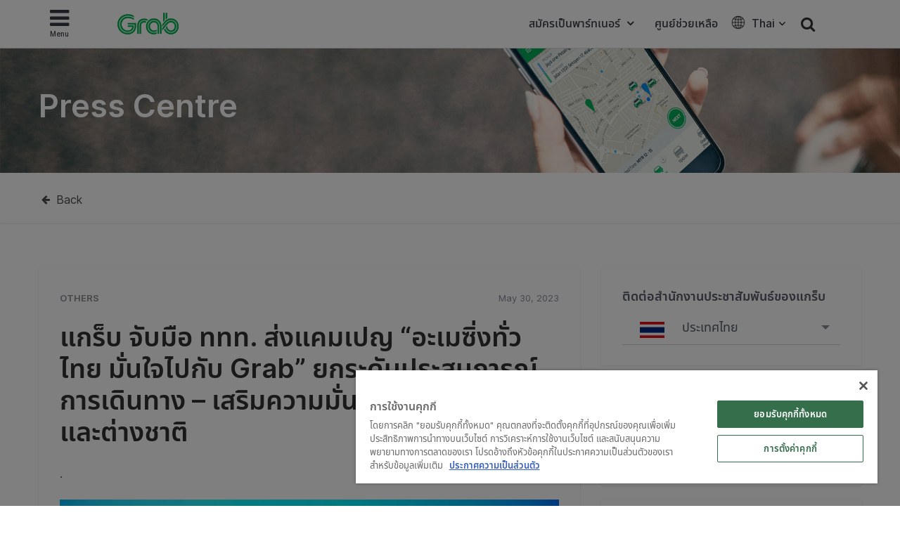

--- FILE ---
content_type: text/html; charset=UTF-8
request_url: https://www.grab.com/th/press/others/grabtat/
body_size: 43135
content:
<!DOCTYPE html>
<html lang="th" class="no-js">

<head>
    <meta charset="UTF-8">
    <title>
        แกร็บ จับมือ ททท. ส่งแคมเปญ “อะเมซิ่งทั่วไทย มั่นใจไปกับ Grab” ยกระดับประสบการณ์การเดินทาง – เสริมความมั่นใจให้ นทท.ไทย และต่างชาติ | Grab TH    </title>
            <link href="//www.google-analytics.com" rel="dns-prefetch">
    
    <link href="https://www.grab.com/favicon.ico" rel="icon" type="image/x-icon">
    <meta name="msvalidate.01" content="62D708192352CDCE3B73BA9B4A94A95C" />
    <meta name="facebook-domain-verification" content="qrruo04moisardv6fp17skdn44rn0m" />
    <meta http-equiv="X-UA-Compatible" content="IE=edge,chrome=1">
    <meta name="viewport" content="width=device-width, initial-scale=1.0, user-scalable=no">
    <script type="text/javascript">/* wpack.io publicPath */window.__wpackIopluginGrabdist='https://www.grab.com/th/wp-content/plugins/grab/dist/';</script>        <!-- OneTrust Cookies Consent Notice start for grab.com -->
        <script type="text/javascript" src="https://cdn-apac.onetrust.com/consent/a3be3527-7455-48e0-ace6-557ddbd506d5/OtAutoBlock.js" ></script>
        <script src="https://cdn-apac.onetrust.com/scripttemplates/otSDKStub.js" data-document-language="true" type="text/javascript" charset="UTF-8" data-domain-script="a3be3527-7455-48e0-ace6-557ddbd506d5" ></script>
        <script type="text/javascript">
        function OptanonWrapper() { }
        </script>
        <!-- OneTrust Cookies Consent Notice end for grab.com -->
            <script src="https://assets.grab.com/js/sentry-cdn/5.12.4/bundle.min.js" >
    </script>
    <script>
        Sentry.init({
            dsn: 'https://030bb053976c42a3b266260f2b6ac1a3@sentry.io/2842162',
            sampleRate: 0.05,
        });
    </script>
                    <link rel="preload" href="https://assets.grab.com/wp-content/uploads/media/fonts/NotoSans/NotoSansThai-Regular.woff2" as="font" type="font/woff2" crossorigin />
                <link rel="preload" href="https://assets.grab.com/wp-content/uploads/media/fonts/NotoSans/NotoSansThai-Medium.woff2" as="font" type="font/woff2" crossorigin />
                <meta name='robots' content='max-image-preview:large' />

<!-- The SEO Framework by Sybre Waaijer -->
<meta property="og:image" content="https://assets.grab.com/wp-content/uploads/sites/10/2021/04/15154415/Grab_Logo_2021.jpg" />
<meta property="og:image:width" content="1200" />
<meta property="og:image:height" content="630" />
<meta property="og:locale" content="th_TH" />
<meta property="og:type" content="article" />
<meta property="og:title" content="{:TH} แกร็บ จับมือ ททท. ส่งแคมเปญ “อะเมซิ่งทั่วไทย มั่นใจไปกับ Grab” ยกระดับประสบการณ์การเดินทาง – เสริมความมั่นใจให้ นทท.ไทย และต่างชาติ {:} {:EN} Grab Thailand in partnership with TAT launching &#8220;Amazing Thailand, Travel Confidently with Grab&#8221; campaign {:} | Grab TH" />
<meta property="og:url" content="https://www.grab.com/th/press/others/grabtat/" />
<meta property="og:site_name" content="Grab" />
<meta property="article:publisher" content="https://www.facebook.com/GrabTH" />
<meta property="article:author" content="https://www.facebook.com/GrabTH" />
<meta property="article:published_time" content="2023-05-30" />
<meta property="article:modified_time" content="2023-05-30" />
<meta property="og:updated_time" content="2023-05-30" />
<meta name="twitter:card" content="summary_large_image" />
<meta name="twitter:site" content="@GrabTH" />
<meta name="twitter:creator" content="@GrabTH" />
<meta name="twitter:title" content="{:TH} แกร็บ จับมือ ททท. ส่งแคมเปญ “อะเมซิ่งทั่วไทย มั่นใจไปกับ Grab” ยกระดับประสบการณ์การเดินทาง – เสริมความมั่นใจให้ นทท.ไทย และต่างชาติ {:} {:EN} Grab Thailand in partnership with TAT launching &#8220;Amazing Thailand, Travel Confidently with Grab&#8221; campaign {:} | Grab TH" />
<meta name="twitter:image" content="https://assets.grab.com/wp-content/uploads/sites/10/2021/04/15154415/Grab_Logo_2021.jpg" />
<meta name="twitter:image:width" content="1200" />
<meta name="twitter:image:height" content="630" />
<link rel="canonical" href="https://www.grab.com/th/press/others/grabtat/" />
<meta name="google-site-verification" content="vfxuon_ZyPfaowDg8ecP-FSfSGVGrBY08WH0gISpyGk" />
<meta name="msvalidate.01" content="62D708192352CDCE3B73BA9B4A94A95C" />
<!-- / The SEO Framework by Sybre Waaijer | 7.54ms meta | 0.61ms boot -->

<script src='https://scribe-web-sdk.grab.com/scribe_bundle_v1.0.55.min.js'></script>    
    <!-- HTML5 Shim and Respond.js IE8 support of HTML5 elements and media queries -->
    <!-- WARNING: Respond.js doesn't work if you view the page via file:// -->
    <!--[if lt IE 9]>
        <script src="https://oss.maxcdn.com/libs/html5shiv/3.7.0/html5shiv.js"></script>
        <script src="https://oss.maxcdn.com/libs/respond.js/1.4.2/respond.min.js"></script>
    <![endif]-->

    
    <!-- Google Optimize - Modified Analytics Tracking Code -->
    <script>
        (function(i, s, o, g, r, a, m) {
            i['GoogleAnalyticsObject'] = r;
            i[r] = i[r] || function() {
                (i[r].q = i[r].q || []).push(arguments)
            }, i[r].l = 1 * new Date();
            a = s.createElement(o),
                m = s.getElementsByTagName(o)[0];
            a.async = 1;
            a.src = g;
            m.parentNode.insertBefore(a, m)
        })(window, document, 'script', 'https://www.google-analytics.com/analytics.js', 'ga');
        ga('create', 'UA-73060858-1', 'auto');
        ga('require', 'GTM-KSQQ83R');
    </script>
    <!-- Google Tag Manager -->
    <script>
        (function(w, d, s, l, i) {
            w[l] = w[l] || [];
            w[l].push({
                'gtm.start': new Date().getTime(),
                event: 'gtm.js'
            });
            var f = d.getElementsByTagName(s)[0],
                j = d.createElement(s),
                dl = l != 'dataLayer' ? '&l=' + l : '';
            j.async = true;
            j.src =
                'https://www.googletagmanager.com/gtm.js?id=' + i + dl;
            f.parentNode.insertBefore(j, f);
        })(window, document, 'script', 'dataLayer', 'GTM-54DG5SF');
    </script>
        <!-- Custom header tags from CMS -->
    
    <!-- UTM -->
    <script>
        
            var stripHtml = (function() {
                var div = document.createElement('div');
                return function(html) {
                    var escaped = secureFilters.html(html);
                    return escaped;
                    /*html = decodeURIComponent(html);
                console.log("HTML", html);
                div.innerHTML = html.replace(/<\/?\w+[^>]*\/?>/g, "");
                return (div.innerText || div.textContent); // textContent is for firefox*/
                };
            })();
            //inject utm_source into cookies
            function getUrlParams() {
                var rawQueryString = window.location.search;
                if (!rawQueryString) {
                    return {};
                }

                rawQueryString = rawQueryString.slice(1);
                var params = {};
                var splitStrings = rawQueryString.split('&');

                for (var i = 0, len = splitStrings.length; i < len; i++) {
                    var item = splitStrings[i].split('=');
                    params[item[0]] = stripHtml(decodeURIComponent(item[1]));
                }

                return params;
            }

            function setCookie(name, value) {
                document.cookie = name + "=" + value + "; max-age=86400; domain=.grab.com;path=/; secure";
            }

            var urlParams = getUrlParams();
            var searchEngines = {
                'www.google': 'Google',
                'search.yahoo': 'Yahoo',
                'www.bing': 'Bing',
                'baidu.com': 'Baidu',
                'm.baidu.com': 'Baidu'
            };
            var theReferrer = document.referrer;
            var referrerMatched;
            Object.keys(searchEngines).forEach(function(key) {
                if (theReferrer.indexOf(key) !== -1) {
                    referrerMatched = searchEngines[key];
                    return false;
                }
            });
            if (urlParams.utm_source) {
                setCookie('utm_source', urlParams.utm_source);
            } else if (referrerMatched) {
                setCookie('utm_source', referrerMatched);
            }
            if (urlParams.utm_medium) {
                setCookie('utm_medium', urlParams.utm_medium);
            } else if (referrerMatched) {
                setCookie('utm_medium', 'non-paid');
            }
            if (urlParams.utm_content) {
                setCookie('utm_content', urlParams.utm_content);
            }
            if (urlParams.utm_term) {
                setCookie('utm_term', urlParams.utm_term);
            }
            if (urlParams.utm_campaign) {
                setCookie('utm_campaign', urlParams.utm_campaign);
            }
            if (urlParams.grab_source) setCookie('grab_source', urlParams.grab_source);
        
            </script>

    <!-- Baidu Analytics -->
    
    <!-- VWO -->
    

    <!-- Schema tag for JSON-LD structured data -->
            <script type="application/ld+json">
        {
            "@context": "https://schema.org",
            "@type": "Organization",
            "name": "Grab Thailand (แกร็บ ประเทศไทย)",
            "url": "https://www.grab.com/th/",
            "logo": "https://www.grab.com/th/wp-content/themes/grabsg/public/img/grab_logo_158.png",
            "description": "Grab. The Everyday Everything App",
            "address": {
            "@type": "PostalAddress",
            "addressCountry": "Thailand",
            "addressLocality": "Bangkok",
            "addressRegion": "Central Thailand",
            "postalCode": "10400",
            "streetAddress": "30th Fl., Thanapoom Tower, 1550 New Petchburi Road, Makkasan, Ratthawi"
            },
            "sameAs": [
            "https://www.wikidata.org/wiki/Q20873932",
            "https://en.wikipedia.org/wiki/Grab_(application)",
            "https://www.facebook.com/GrabTH",
            "https://twitter.com/grabth",
            "https://www.instagram.com/grabth",
            "https://www.youtube.com/channel/UC0QKbvP4XKGCw5s4iSXGywQ",
            "https://www.linkedin.com/company/grabapp",
            "https://play.google.com/store/apps/details?id=com.grabtaxi.passenger&hl=th_TH&gl=th",
            "https://play.google.com/store/apps/details?id=com.grabtaxi.driver2&hl=th_TH&gl=th",
            "https://play.google.com/store/apps/details?id=com.grab.merchant&hl=th_TH&gl=th",
            "https://apps.apple.com/th/app/grab-superapp/id647268330",
            "https://apps.apple.com/th/app/grab-driver/id1257641454",
            "https://apps.apple.com/th/app/grabmerchant/id1282271764"
            ]
        }
        </script>

        
        
            <script>
        window.grab = {
            ...(window.grab || {}),
            blog_url: "https://www.grab.com/th",
        };
    </script>

        
        <link rel='dns-prefetch' href='//cdnjs.cloudflare.com' />
<link rel='dns-prefetch' href='//assets.grab.com' />
<script type="text/javascript">
/* <![CDATA[ */
window._wpemojiSettings = {"baseUrl":"https:\/\/s.w.org\/images\/core\/emoji\/14.0.0\/72x72\/","ext":".png","svgUrl":"https:\/\/s.w.org\/images\/core\/emoji\/14.0.0\/svg\/","svgExt":".svg","source":{"concatemoji":"https:\/\/www.grab.com\/th\/wp-includes\/js\/wp-emoji-release.min.js?ver=6.4.7"}};
/*! This file is auto-generated */
!function(i,n){var o,s,e;function c(e){try{var t={supportTests:e,timestamp:(new Date).valueOf()};sessionStorage.setItem(o,JSON.stringify(t))}catch(e){}}function p(e,t,n){e.clearRect(0,0,e.canvas.width,e.canvas.height),e.fillText(t,0,0);var t=new Uint32Array(e.getImageData(0,0,e.canvas.width,e.canvas.height).data),r=(e.clearRect(0,0,e.canvas.width,e.canvas.height),e.fillText(n,0,0),new Uint32Array(e.getImageData(0,0,e.canvas.width,e.canvas.height).data));return t.every(function(e,t){return e===r[t]})}function u(e,t,n){switch(t){case"flag":return n(e,"\ud83c\udff3\ufe0f\u200d\u26a7\ufe0f","\ud83c\udff3\ufe0f\u200b\u26a7\ufe0f")?!1:!n(e,"\ud83c\uddfa\ud83c\uddf3","\ud83c\uddfa\u200b\ud83c\uddf3")&&!n(e,"\ud83c\udff4\udb40\udc67\udb40\udc62\udb40\udc65\udb40\udc6e\udb40\udc67\udb40\udc7f","\ud83c\udff4\u200b\udb40\udc67\u200b\udb40\udc62\u200b\udb40\udc65\u200b\udb40\udc6e\u200b\udb40\udc67\u200b\udb40\udc7f");case"emoji":return!n(e,"\ud83e\udef1\ud83c\udffb\u200d\ud83e\udef2\ud83c\udfff","\ud83e\udef1\ud83c\udffb\u200b\ud83e\udef2\ud83c\udfff")}return!1}function f(e,t,n){var r="undefined"!=typeof WorkerGlobalScope&&self instanceof WorkerGlobalScope?new OffscreenCanvas(300,150):i.createElement("canvas"),a=r.getContext("2d",{willReadFrequently:!0}),o=(a.textBaseline="top",a.font="600 32px Arial",{});return e.forEach(function(e){o[e]=t(a,e,n)}),o}function t(e){var t=i.createElement("script");t.src=e,t.defer=!0,i.head.appendChild(t)}"undefined"!=typeof Promise&&(o="wpEmojiSettingsSupports",s=["flag","emoji"],n.supports={everything:!0,everythingExceptFlag:!0},e=new Promise(function(e){i.addEventListener("DOMContentLoaded",e,{once:!0})}),new Promise(function(t){var n=function(){try{var e=JSON.parse(sessionStorage.getItem(o));if("object"==typeof e&&"number"==typeof e.timestamp&&(new Date).valueOf()<e.timestamp+604800&&"object"==typeof e.supportTests)return e.supportTests}catch(e){}return null}();if(!n){if("undefined"!=typeof Worker&&"undefined"!=typeof OffscreenCanvas&&"undefined"!=typeof URL&&URL.createObjectURL&&"undefined"!=typeof Blob)try{var e="postMessage("+f.toString()+"("+[JSON.stringify(s),u.toString(),p.toString()].join(",")+"));",r=new Blob([e],{type:"text/javascript"}),a=new Worker(URL.createObjectURL(r),{name:"wpTestEmojiSupports"});return void(a.onmessage=function(e){c(n=e.data),a.terminate(),t(n)})}catch(e){}c(n=f(s,u,p))}t(n)}).then(function(e){for(var t in e)n.supports[t]=e[t],n.supports.everything=n.supports.everything&&n.supports[t],"flag"!==t&&(n.supports.everythingExceptFlag=n.supports.everythingExceptFlag&&n.supports[t]);n.supports.everythingExceptFlag=n.supports.everythingExceptFlag&&!n.supports.flag,n.DOMReady=!1,n.readyCallback=function(){n.DOMReady=!0}}).then(function(){return e}).then(function(){var e;n.supports.everything||(n.readyCallback(),(e=n.source||{}).concatemoji?t(e.concatemoji):e.wpemoji&&e.twemoji&&(t(e.twemoji),t(e.wpemoji)))}))}((window,document),window._wpemojiSettings);
/* ]]> */
</script>
<link rel='stylesheet' id='sbi_styles-css' href='https://www.grab.com/th/wp-content/plugins/instagram-feed/css/sbi-styles.min.css?ver=6.2.2' media="print" onload="this.media='all'" />
<style id='wp-emoji-styles-inline-css' type='text/css'>

	img.wp-smiley, img.emoji {
		display: inline !important;
		border: none !important;
		box-shadow: none !important;
		height: 1em !important;
		width: 1em !important;
		margin: 0 0.07em !important;
		vertical-align: -0.1em !important;
		background: none !important;
		padding: 0 !important;
	}
</style>
<link rel='stylesheet' id='wp-block-library-css' href='https://www.grab.com/th/wp-includes/css/dist/block-library/style.min.css?ver=6.4.7' media="print" onload="this.media='all'" />
<style id='classic-theme-styles-inline-css' type='text/css'>
/*! This file is auto-generated */
.wp-block-button__link{color:#fff;background-color:#32373c;border-radius:9999px;box-shadow:none;text-decoration:none;padding:calc(.667em + 2px) calc(1.333em + 2px);font-size:1.125em}.wp-block-file__button{background:#32373c;color:#fff;text-decoration:none}
</style>
<style id='global-styles-inline-css' type='text/css'>
body{--wp--preset--color--black: #000000;--wp--preset--color--cyan-bluish-gray: #abb8c3;--wp--preset--color--white: #ffffff;--wp--preset--color--pale-pink: #f78da7;--wp--preset--color--vivid-red: #cf2e2e;--wp--preset--color--luminous-vivid-orange: #ff6900;--wp--preset--color--luminous-vivid-amber: #fcb900;--wp--preset--color--light-green-cyan: #7bdcb5;--wp--preset--color--vivid-green-cyan: #00d084;--wp--preset--color--pale-cyan-blue: #8ed1fc;--wp--preset--color--vivid-cyan-blue: #0693e3;--wp--preset--color--vivid-purple: #9b51e0;--wp--preset--gradient--vivid-cyan-blue-to-vivid-purple: linear-gradient(135deg,rgba(6,147,227,1) 0%,rgb(155,81,224) 100%);--wp--preset--gradient--light-green-cyan-to-vivid-green-cyan: linear-gradient(135deg,rgb(122,220,180) 0%,rgb(0,208,130) 100%);--wp--preset--gradient--luminous-vivid-amber-to-luminous-vivid-orange: linear-gradient(135deg,rgba(252,185,0,1) 0%,rgba(255,105,0,1) 100%);--wp--preset--gradient--luminous-vivid-orange-to-vivid-red: linear-gradient(135deg,rgba(255,105,0,1) 0%,rgb(207,46,46) 100%);--wp--preset--gradient--very-light-gray-to-cyan-bluish-gray: linear-gradient(135deg,rgb(238,238,238) 0%,rgb(169,184,195) 100%);--wp--preset--gradient--cool-to-warm-spectrum: linear-gradient(135deg,rgb(74,234,220) 0%,rgb(151,120,209) 20%,rgb(207,42,186) 40%,rgb(238,44,130) 60%,rgb(251,105,98) 80%,rgb(254,248,76) 100%);--wp--preset--gradient--blush-light-purple: linear-gradient(135deg,rgb(255,206,236) 0%,rgb(152,150,240) 100%);--wp--preset--gradient--blush-bordeaux: linear-gradient(135deg,rgb(254,205,165) 0%,rgb(254,45,45) 50%,rgb(107,0,62) 100%);--wp--preset--gradient--luminous-dusk: linear-gradient(135deg,rgb(255,203,112) 0%,rgb(199,81,192) 50%,rgb(65,88,208) 100%);--wp--preset--gradient--pale-ocean: linear-gradient(135deg,rgb(255,245,203) 0%,rgb(182,227,212) 50%,rgb(51,167,181) 100%);--wp--preset--gradient--electric-grass: linear-gradient(135deg,rgb(202,248,128) 0%,rgb(113,206,126) 100%);--wp--preset--gradient--midnight: linear-gradient(135deg,rgb(2,3,129) 0%,rgb(40,116,252) 100%);--wp--preset--font-size--small: 13px;--wp--preset--font-size--medium: 20px;--wp--preset--font-size--large: 36px;--wp--preset--font-size--x-large: 42px;--wp--preset--spacing--20: 0.44rem;--wp--preset--spacing--30: 0.67rem;--wp--preset--spacing--40: 1rem;--wp--preset--spacing--50: 1.5rem;--wp--preset--spacing--60: 2.25rem;--wp--preset--spacing--70: 3.38rem;--wp--preset--spacing--80: 5.06rem;--wp--preset--shadow--natural: 6px 6px 9px rgba(0, 0, 0, 0.2);--wp--preset--shadow--deep: 12px 12px 50px rgba(0, 0, 0, 0.4);--wp--preset--shadow--sharp: 6px 6px 0px rgba(0, 0, 0, 0.2);--wp--preset--shadow--outlined: 6px 6px 0px -3px rgba(255, 255, 255, 1), 6px 6px rgba(0, 0, 0, 1);--wp--preset--shadow--crisp: 6px 6px 0px rgba(0, 0, 0, 1);}:where(.is-layout-flex){gap: 0.5em;}:where(.is-layout-grid){gap: 0.5em;}body .is-layout-flow > .alignleft{float: left;margin-inline-start: 0;margin-inline-end: 2em;}body .is-layout-flow > .alignright{float: right;margin-inline-start: 2em;margin-inline-end: 0;}body .is-layout-flow > .aligncenter{margin-left: auto !important;margin-right: auto !important;}body .is-layout-constrained > .alignleft{float: left;margin-inline-start: 0;margin-inline-end: 2em;}body .is-layout-constrained > .alignright{float: right;margin-inline-start: 2em;margin-inline-end: 0;}body .is-layout-constrained > .aligncenter{margin-left: auto !important;margin-right: auto !important;}body .is-layout-constrained > :where(:not(.alignleft):not(.alignright):not(.alignfull)){max-width: var(--wp--style--global--content-size);margin-left: auto !important;margin-right: auto !important;}body .is-layout-constrained > .alignwide{max-width: var(--wp--style--global--wide-size);}body .is-layout-flex{display: flex;}body .is-layout-flex{flex-wrap: wrap;align-items: center;}body .is-layout-flex > *{margin: 0;}body .is-layout-grid{display: grid;}body .is-layout-grid > *{margin: 0;}:where(.wp-block-columns.is-layout-flex){gap: 2em;}:where(.wp-block-columns.is-layout-grid){gap: 2em;}:where(.wp-block-post-template.is-layout-flex){gap: 1.25em;}:where(.wp-block-post-template.is-layout-grid){gap: 1.25em;}.has-black-color{color: var(--wp--preset--color--black) !important;}.has-cyan-bluish-gray-color{color: var(--wp--preset--color--cyan-bluish-gray) !important;}.has-white-color{color: var(--wp--preset--color--white) !important;}.has-pale-pink-color{color: var(--wp--preset--color--pale-pink) !important;}.has-vivid-red-color{color: var(--wp--preset--color--vivid-red) !important;}.has-luminous-vivid-orange-color{color: var(--wp--preset--color--luminous-vivid-orange) !important;}.has-luminous-vivid-amber-color{color: var(--wp--preset--color--luminous-vivid-amber) !important;}.has-light-green-cyan-color{color: var(--wp--preset--color--light-green-cyan) !important;}.has-vivid-green-cyan-color{color: var(--wp--preset--color--vivid-green-cyan) !important;}.has-pale-cyan-blue-color{color: var(--wp--preset--color--pale-cyan-blue) !important;}.has-vivid-cyan-blue-color{color: var(--wp--preset--color--vivid-cyan-blue) !important;}.has-vivid-purple-color{color: var(--wp--preset--color--vivid-purple) !important;}.has-black-background-color{background-color: var(--wp--preset--color--black) !important;}.has-cyan-bluish-gray-background-color{background-color: var(--wp--preset--color--cyan-bluish-gray) !important;}.has-white-background-color{background-color: var(--wp--preset--color--white) !important;}.has-pale-pink-background-color{background-color: var(--wp--preset--color--pale-pink) !important;}.has-vivid-red-background-color{background-color: var(--wp--preset--color--vivid-red) !important;}.has-luminous-vivid-orange-background-color{background-color: var(--wp--preset--color--luminous-vivid-orange) !important;}.has-luminous-vivid-amber-background-color{background-color: var(--wp--preset--color--luminous-vivid-amber) !important;}.has-light-green-cyan-background-color{background-color: var(--wp--preset--color--light-green-cyan) !important;}.has-vivid-green-cyan-background-color{background-color: var(--wp--preset--color--vivid-green-cyan) !important;}.has-pale-cyan-blue-background-color{background-color: var(--wp--preset--color--pale-cyan-blue) !important;}.has-vivid-cyan-blue-background-color{background-color: var(--wp--preset--color--vivid-cyan-blue) !important;}.has-vivid-purple-background-color{background-color: var(--wp--preset--color--vivid-purple) !important;}.has-black-border-color{border-color: var(--wp--preset--color--black) !important;}.has-cyan-bluish-gray-border-color{border-color: var(--wp--preset--color--cyan-bluish-gray) !important;}.has-white-border-color{border-color: var(--wp--preset--color--white) !important;}.has-pale-pink-border-color{border-color: var(--wp--preset--color--pale-pink) !important;}.has-vivid-red-border-color{border-color: var(--wp--preset--color--vivid-red) !important;}.has-luminous-vivid-orange-border-color{border-color: var(--wp--preset--color--luminous-vivid-orange) !important;}.has-luminous-vivid-amber-border-color{border-color: var(--wp--preset--color--luminous-vivid-amber) !important;}.has-light-green-cyan-border-color{border-color: var(--wp--preset--color--light-green-cyan) !important;}.has-vivid-green-cyan-border-color{border-color: var(--wp--preset--color--vivid-green-cyan) !important;}.has-pale-cyan-blue-border-color{border-color: var(--wp--preset--color--pale-cyan-blue) !important;}.has-vivid-cyan-blue-border-color{border-color: var(--wp--preset--color--vivid-cyan-blue) !important;}.has-vivid-purple-border-color{border-color: var(--wp--preset--color--vivid-purple) !important;}.has-vivid-cyan-blue-to-vivid-purple-gradient-background{background: var(--wp--preset--gradient--vivid-cyan-blue-to-vivid-purple) !important;}.has-light-green-cyan-to-vivid-green-cyan-gradient-background{background: var(--wp--preset--gradient--light-green-cyan-to-vivid-green-cyan) !important;}.has-luminous-vivid-amber-to-luminous-vivid-orange-gradient-background{background: var(--wp--preset--gradient--luminous-vivid-amber-to-luminous-vivid-orange) !important;}.has-luminous-vivid-orange-to-vivid-red-gradient-background{background: var(--wp--preset--gradient--luminous-vivid-orange-to-vivid-red) !important;}.has-very-light-gray-to-cyan-bluish-gray-gradient-background{background: var(--wp--preset--gradient--very-light-gray-to-cyan-bluish-gray) !important;}.has-cool-to-warm-spectrum-gradient-background{background: var(--wp--preset--gradient--cool-to-warm-spectrum) !important;}.has-blush-light-purple-gradient-background{background: var(--wp--preset--gradient--blush-light-purple) !important;}.has-blush-bordeaux-gradient-background{background: var(--wp--preset--gradient--blush-bordeaux) !important;}.has-luminous-dusk-gradient-background{background: var(--wp--preset--gradient--luminous-dusk) !important;}.has-pale-ocean-gradient-background{background: var(--wp--preset--gradient--pale-ocean) !important;}.has-electric-grass-gradient-background{background: var(--wp--preset--gradient--electric-grass) !important;}.has-midnight-gradient-background{background: var(--wp--preset--gradient--midnight) !important;}.has-small-font-size{font-size: var(--wp--preset--font-size--small) !important;}.has-medium-font-size{font-size: var(--wp--preset--font-size--medium) !important;}.has-large-font-size{font-size: var(--wp--preset--font-size--large) !important;}.has-x-large-font-size{font-size: var(--wp--preset--font-size--x-large) !important;}
.wp-block-navigation a:where(:not(.wp-element-button)){color: inherit;}
:where(.wp-block-post-template.is-layout-flex){gap: 1.25em;}:where(.wp-block-post-template.is-layout-grid){gap: 1.25em;}
:where(.wp-block-columns.is-layout-flex){gap: 2em;}:where(.wp-block-columns.is-layout-grid){gap: 2em;}
.wp-block-pullquote{font-size: 1.5em;line-height: 1.6;}
</style>
<link rel='stylesheet' id='trp-language-switcher-style-css' href='https://www.grab.com/th/wp-content/plugins/translatepress-multilingual/assets/css/trp-language-switcher.css?ver=2.5.7' media="print" onload="this.media='all'" />
<link rel='stylesheet' id='tablepress-default-css' href='https://www.grab.com/th/wp-content/plugins/tablepress/css/default.min.css?ver=1.9.1' media="print" onload="this.media='all'" />
<link rel='stylesheet' id='wpackio_pluginGrabsite_site/main-69098052.css_style-css' href='https://www.grab.com/th/wp-content/plugins/grab/dist/site/main-69098052.css?ver=6.4.7' media='all' />
<link rel='stylesheet' id='bootstrap-css' href='https://www.grab.com/th/wp-content/themes/grabsg/public/css/bootstrapCustom.min.css?ver=20200104' media='all' />
<link rel='stylesheet' id='wpackio_pluginGrabsite_site/fonts-th-th-ba52d346.css_style-css' href='https://www.grab.com/th/wp-content/plugins/grab/dist/site/fonts-th-th-ba52d346.css?ver=6.4.7' media='all' />
<link rel='stylesheet' id='common-slick-css' href='https://www.grab.com/th/wp-content/themes/grabsg/public/css/slick/slick.css?ver=20200629_abcd' media="print" onload="this.media='all'" />
<link rel='stylesheet' id='common-slick-theme-css' href='https://www.grab.com/th/wp-content/themes/grabsg/public/css/slick/slick-theme.css?ver=20200629_abcd' media="print" onload="this.media='all'" />
<link rel='stylesheet' id='common-jquery-ui-css' href='https://www.grab.com/th/wp-content/themes/grabsg/public/css/jquery-ui.css?ver=20200629_abcd' media="print" onload="this.media='all'" />
<link rel='stylesheet' id='common-fa-css-css' href='https://www.grab.com/th/wp-content/themes/grabsg/public/fonts/font-awesome.min.css?ver=20200629_abcd' media="print" onload="this.media='all'" />
<link rel='stylesheet' id='common-app-features-css' href='https://www.grab.com/th/wp-content/themes/grabsg/public/css/video/app-features.css?ver=20200629_abcd' media="print" onload="this.media='all'" />
<link rel='stylesheet' id='common-hover-css' href='https://www.grab.com/th/wp-content/themes/grabsg/public/css/hover.css?ver=20200629_abcd' media="print" onload="this.media='all'" />
<link rel='stylesheet' id='common_css-css' href='https://www.grab.com/th/wp-content/themes/grabsg/public/css/common.v1.5.0.css?ver=20221012_xkop' media='' />
<link rel='stylesheet' id='press_css-css' href='https://www.grab.com/th/wp-content/themes/grabsg/public/css/press-stylesheet.css?ver=20200715_ahui' media='' />
<script type="text/javascript" id="scribe_script-js-extra">
/* <![CDATA[ */
var scriptParams = {"currentEnv":"production"};
/* ]]> */
</script>
<script type="text/javascript" src="https://www.grab.com/th/wp-content/plugins/grab/public/grab-scribe/scribemetric.js?ver=1" id="scribe_script-js"></script>
<script type="text/javascript" src="https://assets.grab.com/js/jquery/1.11.3/jquery.min.js?ver=1.11.3" id="jquery-core-js"></script>
<script type="text/javascript" src="https://cdnjs.cloudflare.com/ajax/libs/jquery-validate/1.19.1/jquery.validate.min.js" id="jquery.validate-js"></script>
<script type="text/javascript" src="https://assets.grab.com/js/secure-filters.js?ver=1.32110" id="secure-filters-js"></script>
<link rel="https://api.w.org/" href="https://www.grab.com/th/wp-json/" /><link rel="alternate" type="application/json+oembed" href="https://www.grab.com/th/wp-json/oembed/1.0/embed?url=https%3A%2F%2Fwww.grab.com%2Fth%2Fpress%2Fothers%2Fgrabtat%2F" />
<link rel="alternate" type="text/xml+oembed" href="https://www.grab.com/th/wp-json/oembed/1.0/embed?url=https%3A%2F%2Fwww.grab.com%2Fth%2Fpress%2Fothers%2Fgrabtat%2F&#038;format=xml" />
            <script>
                window.GrabWidgets = window.GrabWidgets || {
                    common: {
                        googleMapKey: "AIzaSyCgRrs0DnYlw1GOmr5iuZu5CCnM69hqZCQ",
                        recaptchaKey: "6Le3PjIUAAAAAA6qH0HYORp6HKJhdxxH3f5iuA1e",
                    },
                };
            </script>
        <link rel="alternate" hreflang="th" href="https://www.grab.com/th/press/others/grabtat/"/>
<link rel="alternate" hreflang="en" href="https://www.grab.com/th/en/press/others/grabtat/"/>
<meta name="generator" content="Elementor 3.20.3; settings: css_print_method-internal, google_font-enabled, font_display-auto">
</head>

<body class="press-template-default single single-press postid-62823 translatepress-th site-id-10 grabtat elementor-default elementor-kit-32692">
                <noscript><iframe src="https://www.googletagmanager.com/ns.html?id=GTM-54DG5SF" height="0" width="0" style="display:none;visibility:hidden"></iframe></noscript>
        
            
        
    
    
    
    
    
                <div id="top" data-no-translation>
            <div class="container">

                <!-- new menu -->
                                <style>
                    .wrapper {
                        margin-top: 68px;
                    }

                    #top .navbar-default .navbar-collapse {
                        padding-left: 6px;
                        padding-right: 6px;
                    }

                    #top .navbar-default {
                        min-height: 66px;
                    }

                    #top .navbar-brand {
                        margin-top: 16px;
                    }

                    @media only screen and (max-width: 767px) {
                        .wrapper {
                            margin-top: 50px;
                        }
                    }
                </style>
                <nav class="navbar navbar-default hidden-xs" role="navigation">
                    <div class="collapse navbar-collapse" id="bs-example-navbar-collapse-1">
                        <ul id="main-menu" class="nav navbar-nav">
                            <li class="dropdown main-list">
                                <a href="#" class="dropdown-toggle" data-toggle="dropdown">
                                    <i class="fa fa-bars bars" aria-hidden="true"></i>
                                    <span class="bars">Menu</span>
                                    <i class="fa fa-times times" aria-hidden="true" style="display: none;"></i>
                                </a>
                                                                    <ul class="dropdown-menu multi-column columns-3" style="background-image:linear-gradient(to right, rgba(246,248,250,1) 40%, rgba(246,248,250,0.5)), url(https://assets.grab.com/wp-content/uploads/sites/10/2019/07/29133212/about-background1.jpg)">
                                        <div class="grabnav-tab-container">
                                            <div class="grabnav-tab-menu">
                                                <div class="list-group">
                                                    <a href="#" class="list-group-item text-center active" data-bg="https://assets.grab.com/wp-content/uploads/sites/10/2019/07/29133212/about-background1.jpg">เกี่ยวกับ</a><a href="#" class="list-group-item text-center " data-bg="https://assets.grab.com/wp-content/uploads/sites/10/2019/07/29133208/PAX.jpg">ผู้ใช้งาน</a><a href="#" class="list-group-item text-center " data-bg="https://assets.grab.com/wp-content/uploads/sites/10/2019/07/29133204/DAX-2.jpg">คนขับ</a><a href="#" class="list-group-item text-center " data-bg="https://assets.grab.com/wp-content/uploads/sites/10/2019/07/29133200/MEX-2.jpg">ร้านค้า</a><a href="#" class="list-group-item text-center " data-bg="https://assets.grab.com/wp-content/uploads/sites/10/2019/07/29133159/enterprise_background1.jpg">ระดับองค์กร</a>                                                </div>
                                            </div>
                                            <div class="grabnav-tab">
                                                <div class="grabnav-tab-content active">
                                                <div class="item-link">
                                                    <h4><a href="/th/about/" data-grab-tracking='{"event":"grabcom_wp","category":"mainMenu","action":"click","tracking_name":"About: About Us","label":"mainMenu: \u0e40\u0e01\u0e35\u0e48\u0e22\u0e27\u0e01\u0e31\u0e1a: \u0e40\u0e23\u0e37\u0e48\u0e2d\u0e07\u0e23\u0e32\u0e27\u0e02\u0e2d\u0e07\u0e40\u0e23\u0e32"}'>เรื่องราวของเรา</a></h4>
                                                    <p>เราคือใคร และเราทำอะไร</p>
                                                </div>
                                                
                                                <div class="item-link">
                                                    <h4><a href="http://insidegrab.com/" data-grab-tracking='{"event":"grabcom_wp","category":"mainMenu","action":"click","tracking_name":"About: Inside Grab","label":"mainMenu: \u0e40\u0e01\u0e35\u0e48\u0e22\u0e27\u0e01\u0e31\u0e1a: Inside Grab"}'>Inside Grab</a></h4>
                                                    <p>ข่าวสารและเรื่องราวน่าสนใจจากบล็อกของแกร็บ</p>
                                                </div>
                                                
                                                <div class="item-link">
                                                    <h4><a href="https://investors.grab.com/" data-grab-tracking='{"event":"grabcom_wp","category":"mainMenu","action":"click","tracking_name":"About: Investor Relations","label":"mainMenu: \u0e40\u0e01\u0e35\u0e48\u0e22\u0e27\u0e01\u0e31\u0e1a: \u0e19\u0e31\u0e01\u0e25\u0e07\u0e17\u0e38\u0e19\u0e2a\u0e31\u0e21\u0e1e\u0e31\u0e19\u0e18\u0e4c"}'>นักลงทุนสัมพันธ์</a></h4>
                                                    <p>ข้อมูลสำหรับเหล่านักลงทุนของเรา</p>
                                                </div>
                                                
                                                <div class="item-link">
                                                    <h4><a href="/th/locations/" data-grab-tracking='{"event":"grabcom_wp","category":"mainMenu","action":"click","tracking_name":"About: Locations","label":"mainMenu: \u0e40\u0e01\u0e35\u0e48\u0e22\u0e27\u0e01\u0e31\u0e1a: \u0e17\u0e35\u0e48\u0e15\u0e31\u0e49\u0e07"}'>ที่ตั้ง</a></h4>
                                                    <p>ประเทศและเมืองที่เราเรียกว่า บ้าน</p>
                                                </div>
                                                
                                                <div class="item-link">
                                                    <h4><a href="/th/about/trust-and-safety/" data-grab-tracking='{"event":"grabcom_wp","category":"mainMenu","action":"click","tracking_name":"About: Trust & Safety","label":"mainMenu: \u0e40\u0e01\u0e35\u0e48\u0e22\u0e27\u0e01\u0e31\u0e1a: \u0e04\u0e27\u0e32\u0e21\u0e1b\u0e25\u0e2d\u0e14\u0e20\u0e31\u0e22"}'>ความปลอดภัย</a></h4>
                                                    <p>นโยบายเพื่อรักษาความปลอดภัยของคุณ</p>
                                                </div>
                                                
                                                <div class="item-link">
                                                    <h4><a href="/th/sustainability/" data-grab-tracking='{"event":"grabcom_wp","category":"mainMenu","action":"click","tracking_name":"About: Impact","label":"mainMenu: \u0e40\u0e01\u0e35\u0e48\u0e22\u0e27\u0e01\u0e31\u0e1a: \u0e23\u0e48\u0e27\u0e21\u0e1c\u0e25\u0e31\u0e01\u0e14\u0e31\u0e19"}'>ร่วมผลักดัน</a></h4>
                                                    <p>มุ่งมั่นส่งมอบความเปลี่ยนแปลงเชิงบวกสู่ชุมชนของเรา</p>
                                                </div>
                                                
                                                <div class="item-link">
                                                    <h4><a href="/th/press/" data-grab-tracking='{"event":"grabcom_wp","category":"mainMenu","action":"click","tracking_name":"About: Newsroom","label":"mainMenu: \u0e40\u0e01\u0e35\u0e48\u0e22\u0e27\u0e01\u0e31\u0e1a: \u0e01\u0e23\u0e30\u0e14\u0e32\u0e19\u0e02\u0e48\u0e32\u0e27"}'>กระดานข่าว</a></h4>
                                                    <p>ประชาสัมพันธ์ข่าวสารต่างๆ ให้คุณติดตามความเคลื่อนไหวอย่างใกล้ชิด</p>
                                                </div>
                                                
                                                <div class="item-link">
                                                    <h4><a href="https://grab.careers/" data-grab-tracking='{"event":"grabcom_wp","category":"mainMenu","action":"click","tracking_name":"About: Careers","label":"mainMenu: \u0e40\u0e01\u0e35\u0e48\u0e22\u0e27\u0e01\u0e31\u0e1a: \u0e2a\u0e21\u0e31\u0e04\u0e23\u0e07\u0e32\u0e19"}'>สมัครงาน</a></h4>
                                                    <p>ร่วมเป็นส่วนหนึ่งของเรา เพื่อขับเคลื่อนภูมิภาคเอเชียตะวันออกเฉียงใต้ไปข้างหน้าด้วยกัน</p>
                                                </div>
                                                
                                                <div class="item-link">
                                                    <h4><a href="/th/about/grab-for-good-fund/" data-grab-tracking='{"event":"grabcom_wp","category":"mainMenu","action":"click","tracking_name":"About: GrabForGood Fund","label":"mainMenu: \u0e40\u0e01\u0e35\u0e48\u0e22\u0e27\u0e01\u0e31\u0e1a: \u0e21\u0e39\u0e25\u0e19\u0e34\u0e18\u0e34 GrabForGood"}'>มูลนิธิ GrabForGood</a></h4>
                                                    <p>มูลนิธิของเรารับบริจาคเพื่อมอบโอกาสให้กับชุมชนในภูมิภาคเอเชียตะวันออกเฉียงใต้</p>
                                                </div>
                                                </div><div class="grabnav-tab-content ">
                                                <div class="item-link">
                                                    <h4><a href="/th/blog/" data-grab-tracking='{"event":"grabcom_wp","category":"mainMenu","action":"click","tracking_name":"Consumer: What\u2019s New","label":"mainMenu: \u0e1c\u0e39\u0e49\u0e43\u0e0a\u0e49\u0e07\u0e32\u0e19: \u0e2d\u0e31\u0e1b\u0e40\u0e14\u0e15\u0e25\u0e48\u0e32\u0e2a\u0e38\u0e14"}'>อัปเดตล่าสุด</a></h4>
                                                    <p>บทความเกี่ยวกับบริการ และโปรโมชันต่างๆ ของเรา</p>
                                                </div>
                                                
                                                <div class="item-link">
                                                    <h4><a href="/th/transport/" data-grab-tracking='{"event":"grabcom_wp","category":"mainMenu","action":"click","tracking_name":"Consumer: Transport","label":"mainMenu: \u0e1c\u0e39\u0e49\u0e43\u0e0a\u0e49\u0e07\u0e32\u0e19: \u0e01\u0e32\u0e23\u0e40\u0e14\u0e34\u0e19\u0e17\u0e32\u0e07"}'>การเดินทาง</a></h4>
                                                    <p>อำนวยความสะดวกในการเดินทางจากจุด ก ไปยังจุด ข</p>
                                                </div>
                                                
                                                <div class="item-link">
                                                    <h4><a href="/th/food/" data-grab-tracking='{"event":"grabcom_wp","category":"mainMenu","action":"click","tracking_name":"Consumer: GrabFood","label":"mainMenu: \u0e1c\u0e39\u0e49\u0e43\u0e0a\u0e49\u0e07\u0e32\u0e19: GrabFood"}'>GrabFood</a></h4>
                                                    <p>สั่งเมนูโปรดจากร้านอร่อย ส่งตรงถึงมือคุณ</p>
                                                </div>
                                                
                                                <div class="item-link">
                                                    <h4><a href="/th/mart/" data-grab-tracking='{"event":"grabcom_wp","category":"mainMenu","action":"click","tracking_name":"Consumer: GrabMart","label":"mainMenu: \u0e1c\u0e39\u0e49\u0e43\u0e0a\u0e49\u0e07\u0e32\u0e19: GrabMart"}'>GrabMart</a></h4>
                                                    <p>มีทุกสินค้าที่คุณต้องการ</p>
                                                </div>
                                                
                                                <div class="item-link">
                                                    <h4><a href="/th/express/" data-grab-tracking='{"event":"grabcom_wp","category":"mainMenu","action":"click","tracking_name":"Consumer: GrabExpress","label":"mainMenu: \u0e1c\u0e39\u0e49\u0e43\u0e0a\u0e49\u0e07\u0e32\u0e19: GrabExpress"}'>GrabExpress</a></h4>
                                                    <p>ส่งเอกสารและพัสดุ สะดวก รวดเร็วทันใจ</p>
                                                </div>
                                                
                                                <div class="item-link">
                                                    <h4><a href="/th/pay/" data-grab-tracking='{"event":"grabcom_wp","category":"mainMenu","action":"click","tracking_name":"Consumer: GrabPay","label":"mainMenu: \u0e1c\u0e39\u0e49\u0e43\u0e0a\u0e49\u0e07\u0e32\u0e19: GrabPay"}'>GrabPay</a></h4>
                                                    <p>ชำระเงินสะดวก ไม่ต้องพกเงินสด</p>
                                                </div>
                                                
                                                <div class="item-link">
                                                    <h4><a href="/th/rewards/" data-grab-tracking='{"event":"grabcom_wp","category":"mainMenu","action":"click","tracking_name":"Consumer: GrabCoins","label":"mainMenu: \u0e1c\u0e39\u0e49\u0e43\u0e0a\u0e49\u0e07\u0e32\u0e19: GrabCoins"}'>GrabCoins</a></h4>
                                                    <p>สิทธิพิเศษต่างๆ ในฐานะผู้ใช้ Grab</p>
                                                </div>
                                                
                                                <div class="item-link">
                                                    <h4><a href="/th/assistant/" data-grab-tracking='{"event":"grabcom_wp","category":"mainMenu","action":"click","tracking_name":"Consumer: GrabAssistant","label":"mainMenu: \u0e1c\u0e39\u0e49\u0e43\u0e0a\u0e49\u0e07\u0e32\u0e19: GrabAssistant"}'>GrabAssistant</a></h4>
                                                    <p>บริการผู้ช่วยในชีวิตประจำวัน</p>
                                                </div>
                                                
                                                <div class="item-link">
                                                    <h4><a href="/th/new-on-grab/" data-grab-tracking='{"event":"grabcom_wp","category":"mainMenu","action":"click","tracking_name":"Consumer: New On Grab","label":"mainMenu: \u0e1c\u0e39\u0e49\u0e43\u0e0a\u0e49\u0e07\u0e32\u0e19: \u0e41\u0e19\u0e30\u0e19\u0e33\u0e1f\u0e35\u0e40\u0e08\u0e2d\u0e23\u0e4c\u0e43\u0e2b\u0e21\u0e48"}'>แนะนำฟีเจอร์ใหม่</a></h4>
                                                    <p>พบกับข้อมูลอัปเดตล่าสุดเกี่ยวกับบริการต่างๆ ฟีเจอร์ใหม่ และนวัตกรรมของเราได้แล้วที่นี่</p>
                                                </div>
                                                </div><div class="grabnav-tab-content ">
                                                <div class="item-link">
                                                    <h4><a href="/th/blog/driver/" data-grab-tracking='{"event":"grabcom_wp","category":"mainMenu","action":"click","tracking_name":"Driver: What\u2019s New","label":"mainMenu: \u0e04\u0e19\u0e02\u0e31\u0e1a: \u0e2d\u0e31\u0e1b\u0e40\u0e14\u0e15\u0e25\u0e48\u0e32\u0e2a\u0e38\u0e14"}'>อัปเดตล่าสุด</a></h4>
                                                    <p>รวบรวมข่าวสารและประกาศต่างๆ สำหรับพาร์ทเนอร์คนขับ Grab</p>
                                                </div>
                                                
                                                <div class="item-link">
                                                    <h4><a href="/th/driver/drive/" data-grab-tracking='{"event":"grabcom_wp","category":"mainMenu","action":"click","tracking_name":"Driver: Transport","label":"mainMenu: \u0e04\u0e19\u0e02\u0e31\u0e1a: \u0e01\u0e32\u0e23\u0e40\u0e14\u0e34\u0e19\u0e17\u0e32\u0e07"}'>การเดินทาง</a></h4>
                                                    <p>เลือกเวลาทำงานได้ตามสะดวก เป็นนายตัวเอง</p>
                                                </div>
                                                
                                                <div class="item-link">
                                                    <h4><a href="/th/driver/bike/" data-grab-tracking='{"event":"grabcom_wp","category":"mainMenu","action":"click","tracking_name":"Driver: GrabFood","label":"mainMenu: \u0e04\u0e19\u0e02\u0e31\u0e1a: GrabFood"}'>GrabFood</a></h4>
                                                    <p>สร้างรายได้โดยการจัดส่งอาหาร</p>
                                                </div>
                                                
                                                <div class="item-link">
                                                    <h4><a href="/th/driver/bike/" data-grab-tracking='{"event":"grabcom_wp","category":"mainMenu","action":"click","tracking_name":"Driver: GrabExpress","label":"mainMenu: \u0e04\u0e19\u0e02\u0e31\u0e1a: GrabExpress"}'>GrabExpress</a></h4>
                                                    <p>หารายได้จากการจัดส่งพัสดุให้ลูกค้า</p>
                                                </div>
                                                
                                                <div class="item-link">
                                                    <h4><a href="/th/driver/centre/" data-grab-tracking='{"event":"grabcom_wp","category":"mainMenu","action":"click","tracking_name":"Driver: Driver Centre","label":"mainMenu: \u0e04\u0e19\u0e02\u0e31\u0e1a: \u0e28\u0e39\u0e19\u0e22\u0e4c\u0e04\u0e19\u0e02\u0e31\u0e1a"}'>ศูนย์คนขับ</a></h4>
                                                    <p>ค้นหาศูนย์คนขับใกล้คุณ</p>
                                                </div>
                                                
                                                <div class="item-link">
                                                    <h4><a href="/th/driver/bike/" data-grab-tracking='{"event":"grabcom_wp","category":"mainMenu","action":"click","tracking_name":"Driver: GrabBike","label":"mainMenu: \u0e04\u0e19\u0e02\u0e31\u0e1a: GrabBike"}'>GrabBike</a></h4>
                                                    <p>สร้างรายได้โดยการส่งผู้โดยสาร</p>
                                                </div>
                                                
                                                <div class="item-link">
                                                    <h4><a href="/th/driver/lending/" data-grab-tracking='{"event":"grabcom_wp","category":"mainMenu","action":"click","tracking_name":"Driver: GrabFinance","label":"mainMenu: \u0e04\u0e19\u0e02\u0e31\u0e1a: Grab\u0e01\u0e32\u0e23\u0e40\u0e07\u0e34\u0e19"}'>Grabการเงิน</a></h4>
                                                    <p></p>
                                                </div>
                                                </div><div class="grabnav-tab-content ">
                                                <div class="item-link">
                                                    <h4><a href="/th/merchant/" data-grab-tracking='{"event":"grabcom_wp","category":"mainMenu","action":"click","tracking_name":"Merchant: FoodMartMerchant","label":"mainMenu: \u0e23\u0e49\u0e32\u0e19\u0e04\u0e49\u0e32:  \u0e23\u0e48\u0e27\u0e21\u0e40\u0e1b\u0e47\u0e19\u0e1e\u0e32\u0e23\u0e4c\u0e17\u0e40\u0e19\u0e2d\u0e23\u0e4c\u0e01\u0e31\u0e1a\u0e40\u0e23\u0e32"}'> ร่วมเป็นพาร์ทเนอร์กับเรา</a></h4>
                                                    <p>ขยายธุรกิจร้านอาหาร/ร้านค้าของคุณ และเพิ่มฐานลูกค้าด้วย Grab</p>
                                                </div>
                                                
                                                <div class="item-link">
                                                    <h4><a href="/th/merchant/lending/" data-grab-tracking='{"event":"grabcom_wp","category":"mainMenu","action":"click","tracking_name":"Merchant: GrabFinance","label":"mainMenu: \u0e23\u0e49\u0e32\u0e19\u0e04\u0e49\u0e32: Grab\u0e01\u0e32\u0e23\u0e40\u0e07\u0e34\u0e19"}'>Grabการเงิน</a></h4>
                                                    <p>รับเงินทุนแบบไม่ยุ่งยากสำหรับพาร์ทเนอร์ร้านค้า GrabFood</p>
                                                </div>
                                                </div><div class="grabnav-tab-content ">
                                                <div class="item-link">
                                                    <h4><a href="/th/business/" data-grab-tracking='{"event":"grabcom_wp","category":"mainMenu","action":"click","tracking_name":"Enterprise: Grab for Business","label":"mainMenu: \u0e23\u0e30\u0e14\u0e31\u0e1a\u0e2d\u0e07\u0e04\u0e4c\u0e01\u0e23: Grab for Business"}'>Grab for Business</a></h4>
                                                    <p>บริการต่างๆ ของ Grab เพื่อให้บริการองค์กรหรือบริษัทของคุณ</p>
                                                </div>
                                                
                                                <div class="item-link">
                                                    <h4><a href="/th/business/ads/" data-grab-tracking='{"event":"grabcom_wp","category":"mainMenu","action":"click","tracking_name":"Enterprise: GrabAds","label":"mainMenu: \u0e23\u0e30\u0e14\u0e31\u0e1a\u0e2d\u0e07\u0e04\u0e4c\u0e01\u0e23: GrabAds"}'>GrabAds</a></h4>
                                                    <p>ขยายการตลาดจากออนไลน์สู่ออฟไลน์</p>
                                                </div>
                                                
                                                <div class="item-link">
                                                    <h4><a href="/th/business/gifts/" data-grab-tracking='{"event":"grabcom_wp","category":"mainMenu","action":"click","tracking_name":"Enterprise: GrabGifts","label":"mainMenu: \u0e23\u0e30\u0e14\u0e31\u0e1a\u0e2d\u0e07\u0e04\u0e4c\u0e01\u0e23: GrabGifts"}'>GrabGifts</a></h4>
                                                    <p>มอบคูปองส่วนลด Grab ให้ลูกค้า พนักงาน หรือแขกคนสำคัญของคุณ</p>
                                                </div>
                                                
                                                <div class="item-link">
                                                    <h4><a href="/th/business/express/" data-grab-tracking='{"event":"grabcom_wp","category":"mainMenu","action":"click","tracking_name":"Enterprise: GrabExpress","label":"mainMenu: \u0e23\u0e30\u0e14\u0e31\u0e1a\u0e2d\u0e07\u0e04\u0e4c\u0e01\u0e23: GrabExpress"}'>GrabExpress</a></h4>
                                                    <p>จัดการการส่งพัสดุ เอกสาร สำหรับองค์กรของคุณ</p>
                                                </div>
                                                
                                                <div class="item-link">
                                                    <h4><a href="https://grabmaps.grab.com/" data-grab-tracking='{"event":"grabcom_wp","category":"mainMenu","action":"click","tracking_name":"Enterprise: GrabMaps","label":"mainMenu: \u0e23\u0e30\u0e14\u0e31\u0e1a\u0e2d\u0e07\u0e04\u0e4c\u0e01\u0e23: GrabMaps"}'>GrabMaps</a></h4>
                                                    <p>ทคโนโลยีการจัดทำแผนที่แบบเจาะจง และการใช้ข้อมูลตำแหน่งสำหรับธุรกิจ</p>
                                                </div>
                                                </div>                                            </div>
                                        </div>
                                    </ul>
                                                            </li>
                            <li class="">
                                                            <a class="navbar-brand text-hide bg-size-cover grab-logo" href="https://www.grab.com/th"
                                 data-grab-tracking='{"event":"grabcom_wp","category":"mainMenu","action":"click","tracking_name":"grab_logo_cta","label":"mainMenu: Grab logo"}'                                >Grab Singapore</a>
                            </li>
                        </ul>
                        <ul id="secondary-menu" class="nav navbar-nav">
                            
                            <li class="dropdown partner">
                                <a href="#" class="dropdown-toggle" data-toggle="dropdown">
                                    <span>สมัครเป็นพาร์ทเนอร์</span>
                                    <i class="fa fa-angle-down" aria-hidden="true"></i>
                                </a>
                                <ul class="dropdown-menu multi-column columns-3">
                                <li data="" ><a href="https://www.grab.com/th/document-preview/" data-grab-tracking='{"event":"grabcom_wp","category":"beOurPartner","action":"click","tracking_name":"Be Our Partner: Document Preview","label":"\u0e2a\u0e21\u0e31\u0e04\u0e23\u0e40\u0e1b\u0e47\u0e19\u0e1e\u0e32\u0e23\u0e4c\u0e17\u0e40\u0e19\u0e2d\u0e23\u0e4c: \u0e15\u0e31\u0e27\u0e2d\u0e22\u0e48\u0e32\u0e07\u0e40\u0e2d\u0e01\u0e2a\u0e32\u0e23"}'class="icon-taxi-drive-white" style="">ตัวอย่างเอกสาร</a></li><li data="" ><a href="/th/driver/drive/" data-grab-tracking='{"event":"grabcom_wp","category":"beOurPartner","action":"click","tracking_name":"Be Our Partner: Car\/Taxi","label":"\u0e2a\u0e21\u0e31\u0e04\u0e23\u0e40\u0e1b\u0e47\u0e19\u0e1e\u0e32\u0e23\u0e4c\u0e17\u0e40\u0e19\u0e2d\u0e23\u0e4c: \u0e23\u0e16\u0e22\u0e19\u0e15\u0e4c\/\u0e41\u0e17\u0e47\u0e01\u0e0b\u0e35\u0e48"}'class="icon-taxi-drive-white" style="">รถยนต์/แท็กซี่</a></li><li data="" ><a href="/th/driver/bike/" data-grab-tracking='{"event":"grabcom_wp","category":"beOurPartner","action":"click","tracking_name":"Be Our Partner: Motorcycle","label":"\u0e2a\u0e21\u0e31\u0e04\u0e23\u0e40\u0e1b\u0e47\u0e19\u0e1e\u0e32\u0e23\u0e4c\u0e17\u0e40\u0e19\u0e2d\u0e23\u0e4c: \u0e23\u0e16\u0e08\u0e31\u0e01\u0e23\u0e22\u0e32\u0e19\u0e22\u0e19\u0e15\u0e4c"}'class="icon-taxi-drive-white" style="">รถจักรยานยนต์</a></li><li data="" ><a href="/th/merchant/" data-grab-tracking='{"event":"grabcom_wp","category":"beOurPartner","action":"click","tracking_name":"Be Our Partner: FoodMartMerchant","label":"\u0e2a\u0e21\u0e31\u0e04\u0e23\u0e40\u0e1b\u0e47\u0e19\u0e1e\u0e32\u0e23\u0e4c\u0e17\u0e40\u0e19\u0e2d\u0e23\u0e4c: \u0e23\u0e49\u0e32\u0e19\u0e04\u0e49\u0e32 Food\/Mart"}'class="icon-taxi-drive-white" style="">ร้านค้า Food/Mart</a></li>
                                </ul>
                            </li>
                        
                            <li class="help-centre">
                                <a href="https://help.grab.com/passenger/th-th/" data-grab-tracking='{"event":"grabcom_wp","category":"secondaryMenu","action":"click","tracking_name":"Help Centre","label":"secondaryMenu: \u0e28\u0e39\u0e19\u0e22\u0e4c\u0e0a\u0e48\u0e27\u0e22\u0e40\u0e2b\u0e25\u0e37\u0e2d"}'>ศูนย์ช่วยเหลือ</a>
                            </li>
                                                                                    <li id="menu-item" class="menu-item dropdown wpglobus-selector-link menu_item_wpglobus_menu_switch">
                                    <a title="" href="#" data-toggle="dropdown" class="dropdown-toggle" aria-haspopup="true" aria-expanded="false">
                                        <span class="">Thai</span>
                                    </a>
                                    <ul role="menu" class=" dropdown-menu">
                                                                                    <li id="" class="menu-item">
                                                <a title="English" href="https://www.grab.com/th/en/press/others/grabtat/">
                                                    <span class="">English</span>
                                                </a>
                                            </li>
                                                                                </ul>
                                </li>
                                                                                        <li class="search">
                                    <input id="search-key" type="text" style="display: none;">
                                    <i class="fa fa-search" aria-hidden="true"></i>
                                </li>
                                                                                </ul>

                    </div>
                    <!--/.navbar-collapse-->
                </nav>
                <nav id="mobile-menu-navigation" class="visible-xs" role="navigation">
                    <ul id="mobile-menu" class="cd-navigation list-unstyled">
                        <li class="menu-item-drive dropdown">
                            <a href="#" class="dropdown-toggle" data-toggle="dropdown">
                                <i class="fa fa-bars bars" aria-hidden="true"></i>
                                <i class="fa fa-times times" aria-hidden="true" style="display: none;"></i>
                            </a>
                            <ul class="dropdown-menu main-dropdown">
                                                                
                            <li class="menu-item-has-children menu-item-drive level-one-child dark-menu">
                                <a href="#" class="sub-menu-toggle">สมัครเป็นพาร์ทเนอร์ <i class="fa fa-angle-right" aria-hidden="true"></i></a>
                                <ul id="sub-menu-drive" class="sub-menu list-unstyled">
                                <li><a href="https://www.grab.com/th/document-preview/" data-grab-tracking='{"event":"grabcom_wp","category":"mobileMenu","action":"click","tracking_name":"Be Our Partner: Document Preview","label":"mobileMenu: \u0e2a\u0e21\u0e31\u0e04\u0e23\u0e40\u0e1b\u0e47\u0e19\u0e1e\u0e32\u0e23\u0e4c\u0e17\u0e40\u0e19\u0e2d\u0e23\u0e4c: \u0e15\u0e31\u0e27\u0e2d\u0e22\u0e48\u0e32\u0e07\u0e40\u0e2d\u0e01\u0e2a\u0e32\u0e23"}'class="icon-taxi-drive-white" style="">ตัวอย่างเอกสาร</a></li><li><a href="/th/driver/drive/" data-grab-tracking='{"event":"grabcom_wp","category":"mobileMenu","action":"click","tracking_name":"Be Our Partner: Car\/Taxi","label":"mobileMenu: \u0e2a\u0e21\u0e31\u0e04\u0e23\u0e40\u0e1b\u0e47\u0e19\u0e1e\u0e32\u0e23\u0e4c\u0e17\u0e40\u0e19\u0e2d\u0e23\u0e4c: \u0e23\u0e16\u0e22\u0e19\u0e15\u0e4c\/\u0e41\u0e17\u0e47\u0e01\u0e0b\u0e35\u0e48"}'class="icon-taxi-drive-white" style="">รถยนต์/แท็กซี่</a></li><li><a href="/th/driver/bike/" data-grab-tracking='{"event":"grabcom_wp","category":"mobileMenu","action":"click","tracking_name":"Be Our Partner: Motorcycle","label":"mobileMenu: \u0e2a\u0e21\u0e31\u0e04\u0e23\u0e40\u0e1b\u0e47\u0e19\u0e1e\u0e32\u0e23\u0e4c\u0e17\u0e40\u0e19\u0e2d\u0e23\u0e4c: \u0e23\u0e16\u0e08\u0e31\u0e01\u0e23\u0e22\u0e32\u0e19\u0e22\u0e19\u0e15\u0e4c"}'class="icon-taxi-drive-white" style="">รถจักรยานยนต์</a></li><li><a href="/th/merchant/" data-grab-tracking='{"event":"grabcom_wp","category":"mobileMenu","action":"click","tracking_name":"Be Our Partner: FoodMartMerchant","label":"mobileMenu: \u0e2a\u0e21\u0e31\u0e04\u0e23\u0e40\u0e1b\u0e47\u0e19\u0e1e\u0e32\u0e23\u0e4c\u0e17\u0e40\u0e19\u0e2d\u0e23\u0e4c: \u0e23\u0e49\u0e32\u0e19\u0e04\u0e49\u0e32 Food\/Mart"}'class="icon-taxi-drive-white" style="">ร้านค้า Food/Mart</a></li>
                                </ul>
                            </li>
                                <li class="menu-item-drive level-one-child dark-menu ศูนย์ช่วยเหลือ">
                                    <a href="https://help.grab.com/passenger/th-th/" class="sub-menu-toggle" data-grab-tracking='{"event":"grabcom_wp","category":"mobileMenu","action":"click","tracking_name":"Help Centre","label":"mobileMenu: \u0e28\u0e39\u0e19\u0e22\u0e4c\u0e0a\u0e48\u0e27\u0e22\u0e40\u0e2b\u0e25\u0e37\u0e2d"}'>ศูนย์ช่วยเหลือ</a>
                                </li>
                                                                                                <li class="menu-item-has-children menu-item-drive level-one-child dark-menu lang-select">
                                        <a href="#" class="sub-menu-toggle"><span class="globe"></span> Thai <i class="fa fa-angle-right" aria-hidden="true"></i></a>
                                        <ul id="sub-menu-drive" class="sub-menu list-unstyled" style="display: none;">
                                                                                            <li>
                                                    <a href="https://www.grab.com/th/en/press/others/grabtat/" class="icon-taxi-drive-white" style="">
                                                        English                                                    </a>
                                                </li>
                                                                                        </ul>
                                    </li>
                                                                <li class="menu-item-has-children menu-item-drive level-one-child"><a href="#" class="sub-menu-toggle">เกี่ยวกับ<i class="fa fa-angle-right" aria-hidden="true"></i></a>
                                    <ul id="sub-menu-drive" class="sub-menu list-unstyled"><li><a href="/th/about/" data-grab-tracking='{"event":"grabcom_wp","category":"mobileMenu","action":"click","tracking_name":"mobileMenu2-0","label":"mobileMenu: \u0e40\u0e01\u0e35\u0e48\u0e22\u0e27\u0e01\u0e31\u0e1a: \u0e40\u0e23\u0e37\u0e48\u0e2d\u0e07\u0e23\u0e32\u0e27\u0e02\u0e2d\u0e07\u0e40\u0e23\u0e32"}'>เรื่องราวของเรา</a></li><li><a href="http://insidegrab.com/" data-grab-tracking='{"event":"grabcom_wp","category":"mobileMenu","action":"click","tracking_name":"mobileMenu2-1","label":"mobileMenu: \u0e40\u0e01\u0e35\u0e48\u0e22\u0e27\u0e01\u0e31\u0e1a: Inside Grab"}'>Inside Grab</a></li><li><a href="https://investors.grab.com/" data-grab-tracking='{"event":"grabcom_wp","category":"mobileMenu","action":"click","tracking_name":"mobileMenu2-2","label":"mobileMenu: \u0e40\u0e01\u0e35\u0e48\u0e22\u0e27\u0e01\u0e31\u0e1a: \u0e19\u0e31\u0e01\u0e25\u0e07\u0e17\u0e38\u0e19\u0e2a\u0e31\u0e21\u0e1e\u0e31\u0e19\u0e18\u0e4c"}'>นักลงทุนสัมพันธ์</a></li><li><a href="/th/locations/" data-grab-tracking='{"event":"grabcom_wp","category":"mobileMenu","action":"click","tracking_name":"mobileMenu2-3","label":"mobileMenu: \u0e40\u0e01\u0e35\u0e48\u0e22\u0e27\u0e01\u0e31\u0e1a: \u0e17\u0e35\u0e48\u0e15\u0e31\u0e49\u0e07"}'>ที่ตั้ง</a></li><li><a href="/th/about/trust-and-safety/" data-grab-tracking='{"event":"grabcom_wp","category":"mobileMenu","action":"click","tracking_name":"mobileMenu2-4","label":"mobileMenu: \u0e40\u0e01\u0e35\u0e48\u0e22\u0e27\u0e01\u0e31\u0e1a: \u0e04\u0e27\u0e32\u0e21\u0e1b\u0e25\u0e2d\u0e14\u0e20\u0e31\u0e22"}'>ความปลอดภัย</a></li><li><a href="/th/sustainability/" data-grab-tracking='{"event":"grabcom_wp","category":"mobileMenu","action":"click","tracking_name":"mobileMenu2-5","label":"mobileMenu: \u0e40\u0e01\u0e35\u0e48\u0e22\u0e27\u0e01\u0e31\u0e1a: \u0e23\u0e48\u0e27\u0e21\u0e1c\u0e25\u0e31\u0e01\u0e14\u0e31\u0e19"}'>ร่วมผลักดัน</a></li><li><a href="/th/press/" data-grab-tracking='{"event":"grabcom_wp","category":"mobileMenu","action":"click","tracking_name":"mobileMenu2-6","label":"mobileMenu: \u0e40\u0e01\u0e35\u0e48\u0e22\u0e27\u0e01\u0e31\u0e1a: \u0e01\u0e23\u0e30\u0e14\u0e32\u0e19\u0e02\u0e48\u0e32\u0e27"}'>กระดานข่าว</a></li><li><a href="https://grab.careers/" data-grab-tracking='{"event":"grabcom_wp","category":"mobileMenu","action":"click","tracking_name":"mobileMenu2-7","label":"mobileMenu: \u0e40\u0e01\u0e35\u0e48\u0e22\u0e27\u0e01\u0e31\u0e1a: \u0e2a\u0e21\u0e31\u0e04\u0e23\u0e07\u0e32\u0e19"}'>สมัครงาน</a></li><li><a href="/th/about/grab-for-good-fund/" data-grab-tracking='{"event":"grabcom_wp","category":"mobileMenu","action":"click","tracking_name":"mobileMenu2-8","label":"mobileMenu: \u0e40\u0e01\u0e35\u0e48\u0e22\u0e27\u0e01\u0e31\u0e1a: \u0e21\u0e39\u0e25\u0e19\u0e34\u0e18\u0e34 GrabForGood"}'>มูลนิธิ GrabForGood</a></li>  </ul></li><li class="menu-item-has-children menu-item-drive level-one-child"><a href="#" class="sub-menu-toggle">ผู้ใช้งาน<i class="fa fa-angle-right" aria-hidden="true"></i></a>
                                    <ul id="sub-menu-drive" class="sub-menu list-unstyled"><li><a href="/th/blog/" data-grab-tracking='{"event":"grabcom_wp","category":"mobileMenu","action":"click","tracking_name":"mobileMenu3-0","label":"mobileMenu: \u0e1c\u0e39\u0e49\u0e43\u0e0a\u0e49\u0e07\u0e32\u0e19: \u0e2d\u0e31\u0e1b\u0e40\u0e14\u0e15\u0e25\u0e48\u0e32\u0e2a\u0e38\u0e14"}'>อัปเดตล่าสุด</a></li><li><a href="/th/transport/" data-grab-tracking='{"event":"grabcom_wp","category":"mobileMenu","action":"click","tracking_name":"mobileMenu3-1","label":"mobileMenu: \u0e1c\u0e39\u0e49\u0e43\u0e0a\u0e49\u0e07\u0e32\u0e19: \u0e01\u0e32\u0e23\u0e40\u0e14\u0e34\u0e19\u0e17\u0e32\u0e07"}'>การเดินทาง</a></li><li><a href="/th/food/" data-grab-tracking='{"event":"grabcom_wp","category":"mobileMenu","action":"click","tracking_name":"mobileMenu3-2","label":"mobileMenu: \u0e1c\u0e39\u0e49\u0e43\u0e0a\u0e49\u0e07\u0e32\u0e19: GrabFood"}'>GrabFood</a></li><li><a href="/th/mart/" data-grab-tracking='{"event":"grabcom_wp","category":"mobileMenu","action":"click","tracking_name":"mobileMenu3-3","label":"mobileMenu: \u0e1c\u0e39\u0e49\u0e43\u0e0a\u0e49\u0e07\u0e32\u0e19: GrabMart"}'>GrabMart</a></li><li><a href="/th/express/" data-grab-tracking='{"event":"grabcom_wp","category":"mobileMenu","action":"click","tracking_name":"mobileMenu3-4","label":"mobileMenu: \u0e1c\u0e39\u0e49\u0e43\u0e0a\u0e49\u0e07\u0e32\u0e19: GrabExpress"}'>GrabExpress</a></li><li><a href="/th/pay/" data-grab-tracking='{"event":"grabcom_wp","category":"mobileMenu","action":"click","tracking_name":"mobileMenu3-5","label":"mobileMenu: \u0e1c\u0e39\u0e49\u0e43\u0e0a\u0e49\u0e07\u0e32\u0e19: GrabPay"}'>GrabPay</a></li><li><a href="/th/rewards/" data-grab-tracking='{"event":"grabcom_wp","category":"mobileMenu","action":"click","tracking_name":"mobileMenu3-6","label":"mobileMenu: \u0e1c\u0e39\u0e49\u0e43\u0e0a\u0e49\u0e07\u0e32\u0e19: GrabCoins"}'>GrabCoins</a></li><li><a href="/th/assistant/" data-grab-tracking='{"event":"grabcom_wp","category":"mobileMenu","action":"click","tracking_name":"mobileMenu3-7","label":"mobileMenu: \u0e1c\u0e39\u0e49\u0e43\u0e0a\u0e49\u0e07\u0e32\u0e19: GrabAssistant"}'>GrabAssistant</a></li><li><a href="/th/new-on-grab/" data-grab-tracking='{"event":"grabcom_wp","category":"mobileMenu","action":"click","tracking_name":"mobileMenu3-8","label":"mobileMenu: \u0e1c\u0e39\u0e49\u0e43\u0e0a\u0e49\u0e07\u0e32\u0e19: \u0e41\u0e19\u0e30\u0e19\u0e33\u0e1f\u0e35\u0e40\u0e08\u0e2d\u0e23\u0e4c\u0e43\u0e2b\u0e21\u0e48"}'>แนะนำฟีเจอร์ใหม่</a></li>  </ul></li><li class="menu-item-has-children menu-item-drive level-one-child"><a href="#" class="sub-menu-toggle">คนขับ<i class="fa fa-angle-right" aria-hidden="true"></i></a>
                                    <ul id="sub-menu-drive" class="sub-menu list-unstyled"><li><a href="/th/blog/driver/" data-grab-tracking='{"event":"grabcom_wp","category":"mobileMenu","action":"click","tracking_name":"mobileMenu4-0","label":"mobileMenu: \u0e04\u0e19\u0e02\u0e31\u0e1a: \u0e2d\u0e31\u0e1b\u0e40\u0e14\u0e15\u0e25\u0e48\u0e32\u0e2a\u0e38\u0e14"}'>อัปเดตล่าสุด</a></li><li><a href="/th/driver/drive/" data-grab-tracking='{"event":"grabcom_wp","category":"mobileMenu","action":"click","tracking_name":"mobileMenu4-1","label":"mobileMenu: \u0e04\u0e19\u0e02\u0e31\u0e1a: \u0e01\u0e32\u0e23\u0e40\u0e14\u0e34\u0e19\u0e17\u0e32\u0e07"}'>การเดินทาง</a></li><li><a href="/th/driver/bike/" data-grab-tracking='{"event":"grabcom_wp","category":"mobileMenu","action":"click","tracking_name":"mobileMenu4-2","label":"mobileMenu: \u0e04\u0e19\u0e02\u0e31\u0e1a: GrabFood"}'>GrabFood</a></li><li><a href="/th/driver/bike/" data-grab-tracking='{"event":"grabcom_wp","category":"mobileMenu","action":"click","tracking_name":"mobileMenu4-3","label":"mobileMenu: \u0e04\u0e19\u0e02\u0e31\u0e1a: GrabExpress"}'>GrabExpress</a></li><li><a href="/th/driver/centre/" data-grab-tracking='{"event":"grabcom_wp","category":"mobileMenu","action":"click","tracking_name":"mobileMenu4-4","label":"mobileMenu: \u0e04\u0e19\u0e02\u0e31\u0e1a: \u0e28\u0e39\u0e19\u0e22\u0e4c\u0e04\u0e19\u0e02\u0e31\u0e1a"}'>ศูนย์คนขับ</a></li><li><a href="/th/driver/bike/" data-grab-tracking='{"event":"grabcom_wp","category":"mobileMenu","action":"click","tracking_name":"mobileMenu4-5","label":"mobileMenu: \u0e04\u0e19\u0e02\u0e31\u0e1a: GrabBike"}'>GrabBike</a></li><li><a href="/th/driver/lending/" data-grab-tracking='{"event":"grabcom_wp","category":"mobileMenu","action":"click","tracking_name":"mobileMenu4-6","label":"mobileMenu: \u0e04\u0e19\u0e02\u0e31\u0e1a: Grab\u0e01\u0e32\u0e23\u0e40\u0e07\u0e34\u0e19"}'>Grabการเงิน</a></li>  </ul></li><li class="menu-item-has-children menu-item-drive level-one-child"><a href="#" class="sub-menu-toggle">ร้านค้า<i class="fa fa-angle-right" aria-hidden="true"></i></a>
                                    <ul id="sub-menu-drive" class="sub-menu list-unstyled"><li><a href="/th/merchant/" data-grab-tracking='{"event":"grabcom_wp","category":"mobileMenu","action":"click","tracking_name":"mobileMenu5-0","label":"mobileMenu: \u0e23\u0e49\u0e32\u0e19\u0e04\u0e49\u0e32:  \u0e23\u0e48\u0e27\u0e21\u0e40\u0e1b\u0e47\u0e19\u0e1e\u0e32\u0e23\u0e4c\u0e17\u0e40\u0e19\u0e2d\u0e23\u0e4c\u0e01\u0e31\u0e1a\u0e40\u0e23\u0e32"}'> ร่วมเป็นพาร์ทเนอร์กับเรา</a></li><li><a href="/th/merchant/lending/" data-grab-tracking='{"event":"grabcom_wp","category":"mobileMenu","action":"click","tracking_name":"mobileMenu5-1","label":"mobileMenu: \u0e23\u0e49\u0e32\u0e19\u0e04\u0e49\u0e32: Grab\u0e01\u0e32\u0e23\u0e40\u0e07\u0e34\u0e19"}'>Grabการเงิน</a></li>  </ul></li><li class="menu-item-has-children menu-item-drive level-one-child"><a href="#" class="sub-menu-toggle">ระดับองค์กร<i class="fa fa-angle-right" aria-hidden="true"></i></a>
                                    <ul id="sub-menu-drive" class="sub-menu list-unstyled"><li><a href="/th/business/" data-grab-tracking='{"event":"grabcom_wp","category":"mobileMenu","action":"click","tracking_name":"mobileMenu6-0","label":"mobileMenu: \u0e23\u0e30\u0e14\u0e31\u0e1a\u0e2d\u0e07\u0e04\u0e4c\u0e01\u0e23: Grab for Business"}'>Grab for Business</a></li><li><a href="/th/business/ads/" data-grab-tracking='{"event":"grabcom_wp","category":"mobileMenu","action":"click","tracking_name":"mobileMenu6-1","label":"mobileMenu: \u0e23\u0e30\u0e14\u0e31\u0e1a\u0e2d\u0e07\u0e04\u0e4c\u0e01\u0e23: GrabAds"}'>GrabAds</a></li><li><a href="/th/business/gifts/" data-grab-tracking='{"event":"grabcom_wp","category":"mobileMenu","action":"click","tracking_name":"mobileMenu6-2","label":"mobileMenu: \u0e23\u0e30\u0e14\u0e31\u0e1a\u0e2d\u0e07\u0e04\u0e4c\u0e01\u0e23: GrabGifts"}'>GrabGifts</a></li><li><a href="/th/business/express/" data-grab-tracking='{"event":"grabcom_wp","category":"mobileMenu","action":"click","tracking_name":"mobileMenu6-3","label":"mobileMenu: \u0e23\u0e30\u0e14\u0e31\u0e1a\u0e2d\u0e07\u0e04\u0e4c\u0e01\u0e23: GrabExpress"}'>GrabExpress</a></li><li><a href="https://grabmaps.grab.com/" data-grab-tracking='{"event":"grabcom_wp","category":"mobileMenu","action":"click","tracking_name":"mobileMenu6-4","label":"mobileMenu: \u0e23\u0e30\u0e14\u0e31\u0e1a\u0e2d\u0e07\u0e04\u0e4c\u0e01\u0e23: GrabMaps"}'>GrabMaps</a></li>  </ul></li><li id="mobile-menu-bottom-padding" class="menu-item-drive level-one-child dark-menu"></li>                            </ul>
                        </li>
                        <li>
                                                        <a class="navbar-brand text-hide bg-size-cover grab-logo" href="https://www.grab.com/th"
                             data-grab-tracking='{"event":"grabcom_wp","category":"mobileMenu","action":"click","tracking_name":"grab_logo_cta","label":"mobileMenu: Grab logo"}'                            >Grab Singapore</a>
                        </li>
                                                    <li class="search">
                                <input id="mobile-search" type="text" style="display: none;">
                                <i class="fa fa-search" aria-hidden="true"></i>
                            </li>
                                            </ul>
                </nav>

                <!--/.navbar-->
                                <!-- end of new menu -->


            </div><!-- /container -->
        </div>
    
        <div class="wrapper">	
	
		
	<div class="blogBar" >
			
		<div class="blogGreenBx" >
			<div class="container" >
				<h2>Press Centre</h2>
				<!--<p>We blog about driver events, product updates, driving tips, driver stories and more.</p>-->
			
				<!--<ul class="blogSubMenu" >
					<li><a href="blog.html" class="active" >ALL</a></li>
					<li><a href="blog-events.html" >EVENTS</a></li>
					<li><a href="blog-products.html"  >PRODUCT UPDATES</a></li>
					<li><a href="blog-driver-stories.html" >DRIVER STORIES</a></li>
					<li><a href="blog-incentives.html" >INCENTIVES</a></li>
				</ul>-->
			</div>
		</div>
		
		<div class="navBlog hidden-xs" >
			<div class="container" >
				<ul class="blogmenu" style="" >
										<li class="bckBtn" >
						<a href="/th/press/others/"  >Back</a>
					</li>
						
				</ul>
			</div>
		</div>
		
	</div>
	
	<main role="main" class="offset-top mainBlog pressDetails">
		<div class="container">
			<div class="row visible-xs" >
				<h2 class="blogH" >Press Centre</h2>
			</div>
			<div class='visible-xs' style='height:90px'></div>
			
			<div class="row">
				<div class="col-xs-12 col-md-8 leftBar">
					
					<article id="post-62823" class="panel panel-default panel-article bigBx category-blog post-62823 press type-press status-publish hentry press_categories-others">
						
						<div class="panel-body">
							<div class="row" >
																<div class="col-xs-7" ><span class="post-cat"><strong>Others</strong></span></div>
								<div class="col-xs-5" ><span class="post-date pull-right">May 30, 2023</span></div>
							</div>
						
							
							<h2>แกร็บ จับมือ ททท. ส่งแคมเปญ “อะเมซิ่งทั่วไทย มั่นใจไปกับ Grab”  ยกระดับประสบการณ์การเดินทาง – เสริมความมั่นใจให้ นทท.ไทย และต่างชาติ</h2>
							<!--<h3 style='color:red;border:2px solid red;padding:20px'>Excerpt here. Allow the user to have fully control on excerpt</h3>-->
							<div class="row" ><div class="col-xs-12 post-excerpt">
							<p>.</p>							
							</div>
						</div>
								
													<!--<div class="panel-hero bg-size-cover" style="background-image: url(https://assets.grab.com/wp-content/uploads/sites/10/2023/05/30141215/image005-1.jpg);"></div>-->
							<div>
								<img src='https://assets.grab.com/wp-content/uploads/sites/10/2023/05/30141215/image005-1.jpg' class='img-responsive press-hero-image'>
							</div>
								
		
						<div class="panel-body">
							
							<p><span style="font-weight: 400"></span></p>
<p style="font-weight: 400"><strong>แกร็บ ประเทศไทย</strong> จับมือกับ <strong>การท่องเที่ยวแห่งประเทศไทย (ททท.)</strong> เปิดตัวแคมเปญ <strong>“อะเมซิ่งทั่วไทย มั่นใจไปกับแกร็บ”</strong> เพื่อส่งเสริมและกระตุ้นเศรษฐกิจการท่องเที่ยวในประเทศไทย ด้วยการยกระดับประสบการณ์การเดินทางให้กับนักท่องเที่ยวชาวไทยและต่างชาติ  ผ่าน 3 กิจกรรมหลัก ได้แก่ การจัดทำไกด์บุ๊ค Grab &amp; Go หรือ คู่มือท่องเที่ยว 2 ภาษาที่รวบรวมข้อมูลสถานที่ท่องเที่ยวและร้านอาหารดังที่นักท่องเที่ยวไม่ควรพลาด การจัดทำคอร์สอบรมออนไลน์เพื่อเตรียมพร้อมให้กับพาร์ทเนอร์คนขับในการเป็นเจ้าบ้านที่ดีเพื่อต้อนรับนักท่องเที่ยว และการมอบส่วนลดค่าเดินทาง พร้อมจัดกิจกรรมออนไลน์ที่ให้ทุกคนได้มาร่วมแชร์ประสบการณ์การท่องเที่ยวเพื่อลุ้นรับของรางวัลใหญ่มากมาย</p>
<p style="font-weight: 400"><strong>นายนิธี สีแพร รองผู้ว่าการด้านดิจิทัล วิจัย และพัฒนา การท่องเที่ยวแห่งประเทศไทย (ททท.)</strong> กล่าวว่า “ภายหลังจากการเปิดประเทศอย่างเต็มรูปแบบ จำนวนนักท่องเที่ยวเพิ่มขึ้นอย่างก้าวกระโดด โดยตั้งแต่ต้นปีจนถึงปัจจุบัน<sup>1</sup> มียอดนักท่องเที่ยวต่างชาติสะสม 9.9 ล้านคน ซึ่งสร้างรายได้ให้กับประเทศแล้วกว่า 4 แสนล้านบาท ซึ่งในปี 2566 จะมีนักท่องเที่ยวต่างชาติเดินทางเข้าประเทศไทย 25 &#8211; 30 ล้านคน สร้างรายได้ 1.5 ล้านล้านบาท ผนวกกับรายได้จากนักท่องเที่ยวตลาดในประเทศ 8.8 แสนล้านบาท ทำให้รายได้รวมจากการท่องเที่ยวจะมุ่งสู่ 2.38 ล้านล้านบาทภายในสิ้นปี โดยในปีนี้ ททท. ยังคงเดินหน้ากระตุ้นการท่องเที่ยวสำหรับตลาดในประเทศ และตลาดต่างประเทศอย่างต่อเนื่อง เพื่อให้มั่นใจว่าการท่องเที่ยวไทยจะฟื้นตัวตามเป้าหมายทั้งในแง่รายได้และการเปลี่ยนแปลงเชิงคุณภาพ ควบคู่ไปกับการ Shape Supply ยกระดับห่วงโซ่อุปทานให้มีมาตรฐานการให้บริการในระดับสากล ตลอดจนการให้ความสำคัญด้านความปลอดภัยแก่นักท่องเที่ยว สอดรับการส่งเสริมท่องเที่ยวเชิงประสบการณ์ สร้าง Meaningful Travel ให้ประเทศไทยเป็นจุดหมายปลายทางการท่องเที่ยวที่พร้อมส่งมอบประสบการณ์การท่องเที่ยวเหนือระดับและน่าประทับใจ และเพื่อขับเคลื่อนเป้าหมายนี้ ททท. จึงได้จับมือกับพันธมิตรทุกภาคส่วน รวมถึง แกร็บ ประเทศไทย ซึ่งเป็นผู้นำแพลตฟอร์มที่ให้บริการเรียกรถผ่านแอปพลิเคชันอันดับ 1  โดยร่วมกันจัดแคมเปญพิเศษในช่วงกลางปี เพื่อส่งเสริมการท่องเที่ยวและสร้างความมั่นใจด้านการเดินทางให้กับนักท่องเที่ยวอีกด้วย”</p>
<p style="font-weight: 400"><strong>นายวรฉัตร ลักขณาโรจน์ กรรมการผู้จัดการใหญ่ แกร็บ ประเทศไทย </strong>กล่าวว่า การยกระดับมาตรฐานการเดินทางเพื่อส่งเสริมและขับเคลื่อนอุตสาหกรรมการท่องเที่ยวในประเทศไทยถือเป็นหนึ่งในพันธกิจหลักที่แกร็บให้ความสำคัญ โดยที่ผ่านมาบริการการเดินทางของแกร็บได้รับความนิยมอย่างต่อเนื่องจากกลุ่มนักท่องเที่ยว โดยเฉพาะชาวต่างชาติ เนื่องจากตอบโจทย์ทั้งในด้านความสะดวกสบาย ความปลอดภัย และความโปร่งใสของราคา โดยในไตรมาสแรกของปีนี้ มีจำนวนนักท่องเที่ยวต่างชาติที่ใช้บริการเรียกรถผ่านแกร็บเพิ่มขึ้นกว่า 25%<sup>2</sup> เมื่อเทียบกับไตรมาสก่อนหน้า ทั้งนี้ เพื่อร่วมส่งเสริมการท่องเที่ยวในประเทศไทยและสร้างความมั่นใจในเรื่องของการเดินทางให้กับทั้งชาวไทยและชาวต่างชาติ ล่าสุดเราจึงได้ร่วมมือกับ ททท. จัดแคมเปญ <strong>‘อะเมซิ่งทั่วไทย มั่นใจไปกับแกร็บ’</strong> เพื่อร่วมโปรโมตแหล่งท่องเที่ยวในจังหวัดสำคัญ พร้อมยกระดับมาตรฐานการให้บริการของพาร์ทเนอร์คนขับให้กลายเป็นเจ้าบ้านที่ดีเพื่อสร้างความประทับใจให้กับนักท่องเที่ยว”</p>
<p style="font-weight: 400">โดย แคมเปญ “อะเมซิ่งทั่วไทย มั่นใจไปกับแกร็บ” ประกอบไปด้วย 3 กิจกรรมพิเศษ คือ</p>
<p style="font-weight: 400"><strong> </strong></p>
<ul style="font-weight: 400">
<li><strong>จัดทำไกด์บุ๊ค</strong><strong> &#8220;Grab&amp;Go&#8221; หรือ คู่มือท่องเที่ยว 2 ภาษา </strong>ที่รวบรวมสถานที่ท่องเที่ยว ร้านอาหาร งานเทศกาลและกิจกรรมที่น่าสนใจที่นักท่องเที่ยวไม่ควรพลาดใน 4 เมืองท่องเที่ยวหลัก ได้แก่ กรุงเทพฯ พัทยา เชียงใหม่ และภูเก็ต โดยจัดทำทั้งในภาษาอังกฤษและภาษาจีน เพื่อแจกให้กับนักท่องเที่ยวต่างชาติทั้งภายในรถ GrabCar Premium จุดท่องเที่ยวและสถานที่ต่างๆ อาทิ โรงแรม สนามบิน ร้านอาหาร และช่องทางต่างๆ ในเครือข่าย ททท.  พร้อมสามารถอ่านในฉบับออนไลน์ได้ที่ <a href="http://www.grab.com/th/campaign/travel-guidebook-2023/" data-saferedirecturl="https://www.google.com/url?q=http://www.grab.com/th/campaign/travel-guidebook-2023/&amp;source=gmail&amp;ust=1685512023922000&amp;usg=AOvVaw0TGhuvxr6i5pXDSlAVuwWq">www.grab.com/th/campaign/travel-guidebook-2023/</a></li>
</ul>
<ul style="font-weight: 400">
<li><strong>พัฒนาหลักสูตรอบรมออนไลน์ให้กับพาร์ทเนอร์คนขับแกร็บในหัวข้อ</strong><strong> “เจ้าบ้านที่ดี”</strong> โดยได้วิทยากรผู้ทรงคุณวุฒิจาก ททท. มาร่วมจัดทำคอร์สอบรมออนไลน์บน <a href="https://www.grabdriverth.com/grabacademy-home" data-saferedirecturl="https://www.google.com/url?q=https://www.grabdriverth.com/grabacademy-home&amp;source=gmail&amp;ust=1685512023922000&amp;usg=AOvVaw0aP6-FHp7xBohaErIyLLTK">GrabAcademy</a>  เพื่อให้ความรู้และคำแนะนำกับพาร์ทเนอร์คนขับแกร็บ (ทั้ง GrabCar และ GrabTaxi) เกี่ยวกับการให้บริการกับนักท่องเที่ยวในฐานะด่านหน้าที่คอยต้อนรับนักท่องเที่ยว พร้อมให้คำแนะนำเกี่ยวกับสถานที่ท่องเที่ยวเบื้องต้น</li>
</ul>
<ul style="font-weight: 400">
<li><strong>จัดกิจกรรม </strong><strong>#เที่ยวมั่นใจไปกับGrab เพื่อชิงแพคเกจทริปท่องเที่ยวไปภูเก็ต และของรางวัลใหญ่อีกมากมาย พร้อมมอบส่วนลดการเดินทางสูงสุดถึง 15% </strong>โดยแกร็บเตรียมจัดกิจกรรมเพื่อเชิญชวนให้ทุกคนมาร่วมสนุกผ่านการแชร์ภาพถ่ายประสบการณ์การเดินทางท่องเที่ยวในประเทศไทยไปกับ Grab พร้อมติด #เที่ยวมั่นใจไปกับGrab บน<a href="https://www.facebook.com/GrabTH" data-saferedirecturl="https://www.google.com/url?q=https://www.facebook.com/GrabTH&amp;source=gmail&amp;ust=1685512023922000&amp;usg=AOvVaw1LlMD9NYcpXXEn-24ygiSF">เฟสบุ๊ค GrabTH</a>  เพื่อลุ้นรับรางวัลใหญ่ อาทิ แพคแกจทริปท่องเที่ยวตั๋วเครื่องบินไป-กลับภูเก็ต พร้อมที่พัก 3 วัน 2 คืน สำหรับ 2 ท่าน มูลค่ารวมกว่า 50,000 บาท  นาฬิกาสมาร์ทวอทช์ กระเป๋าเดินทาง และส่วนลดค่าบริการเดินทางของ Grab โดยกิจกรรมนี้จะเริ่มตั้งแต่วันที่ 5 &#8211; 30 มิถุนายน 2566 นอกจากนี้ เพื่อช่วยกระตุ้นการท่องเที่ยวและเดินทาง แกร็บยังมอบส่วนลดสำหรับบริการ JustGrab GrabCar และ Grab Electric VIP Taxi โดยรับส่วนลดสูงสุด 100 บาทเพียงใส่รหัส “NEWTRAVEL”  สำหรับผู้ใช้ใหม่ และส่วนลดสูงสุด 80 บาทเมื่อใส่รหัส “TRAVEL” สำหรับผู้ใช้ปัจจุบัน พร้อมรับส่วนลดพิเศษเพิ่มเติม<sup>3</sup> 15% สำหรับบริการ GrabFood และ GrabMart หลังใช้บริการเรียกรถ ตั้งแต่ 1 มิถุนายน &#8211; 15 กรกฎาคม 2566</li>
</ul>
<p style="font-weight: 400">ติดตามรายละเอียดเพิ่มเติมเกี่ยวกับโครงการ “อะเมซิ่งทั่วไทย มั่นใจไปกับแกร็บ” ได้ที่ <a href="https://www.grab.com/th/blog/travel-amazing-2023/" data-saferedirecturl="https://www.google.com/url?q=https://www.grab.com/th/blog/travel-amazing-2023/&amp;source=gmail&amp;ust=1685512023922000&amp;usg=AOvVaw2o11ryuJ3bpjIzEu8WwuBh">https://www.grab.com/th/blog/travel-amazing-2023/</a></p>
<p style="font-weight: 400"><sup> </sup></p>
<p style="font-weight: 400"><sup>1</sup><sup> </sup>ที่มา กองเศรษฐกิจกระทรวงการท่องเที่ยวและกีฬา (<a href="https://www.facebook.com/ETSMOTS" data-saferedirecturl="https://www.google.com/url?q=https://www.facebook.com/ETSMOTS&amp;source=gmail&amp;ust=1685512023922000&amp;usg=AOvVaw2-aDdHc4bfj8RDTvA9dcue">https://www.facebook.com/ETSMOTS</a> )  ณ วันที่ 22 พฤษภาคม 2566</p>
<p style="font-weight: 400"><sup>2</sup> เปรียบเทียบจำนวนผู้ใช้บริการชาวต่างชาติในไตรมาสที่ 1 ของปี 2566 กับไตรมาสที่ 4 ของปี 2565</p>
<p style="font-weight: 400"><sup>3</sup><sup> </sup>สำหรับบริการ GrabMart ลด 15% สูงสุด 100 บาท เมื่อสั่งขั้นต่ำ 300 บาท และบริการ GrabFood 15% สูงสุด 80 บาท เมื่อสั่งขั้นต่ำ 300 บาท</p>
<p><span style="font-weight: 400">  </span></p>
<p><span style="font-weight: 400"></span></p>
		
							
						</div><!-- /panel-body -->
					</article>
					
				</div>
				
				<div class="col-xs-12 col-md-4 rightBar" data-no-translation>

        <div class="panel panel-default panel-article post-6800 post type-post status-publish format-standard hentry category-blog">
        <div class="panel-body">
            <h2 class="box-title">ติดต่อสำนักงานประชาสัมพันธ์ของแกร็บ</h2>
            <div id="dd" class="wrapper-dropdown-5 th" tabindex="1">
                <div class="selected"> ประเทศไทย</div>
                <ul class="dropdown">
                    <li><a href="https://www.grab.com/sg/press/" class="icon-sg">Singapore</a></li>
                    <li><a href="https://www.grab.com/my/press/" class="icon-my">Malaysia</a></li>
                    <li><a href="https://www.grab.com/id/press/" class="icon-id">Indonesia</a></li>
                    <li><a href="https://www.grab.com/th/press/" class="icon-th">Thailand</a></li>
                    <li><a href="https://www.grab.com/ph/press/" class="icon-ph">Philippines</a></li>
                    <li><a href="https://www.grab.com/vn/press/" class="icon-vn">Vietnam</a></li>
                    <li><a href="https://www.grab.com/mm/press/" class="icon-mm">Myanmar</a></li>
                    <li><a href="https://www.grab.com/kh/press/" class="icon-kh">Cambodia</a></li>
                </ul>
            </div>

        </div><!-- /panel-body -->
    </div>

    <div class="get_current_blog_id" style="display:none">10</div>
    <div class="panel panel-default panel-article post-6800 post type-post status-publish format-standard hentry category-blog hidden-xs">
        <div class="panel-body">
            <h2 class="box-title">คลังข้อมูลสื่อ</h2>
            <a href="https://www.grab.com/th/pressdownload/" class="actionBtn">ดาวน์โหลดไฟล์สื่อของ Grab</a>

        </div><!-- /panel-body -->
    </div>

    <div class="panel panel-default panel-article post-6800 post type-post status-publish format-standard hentry category-blog">

        <div class="panel-body">
            <h2 class="box-title">ข้อมูลติดต่อสำหรับสื่อมวลชน</h2>

            <a href="" class="actionBtn" data-toggle="modal" data-target="#contactModal">ติดต่อทีมงานประชาสัมพันธ์ของแกร็บ</a>

        </div><!-- /panel-body -->
    </div>


    <article id="post-6800" class="panel panel-default panel-article post-6800 post type-post status-publish format-standard hentry category-blog">

        <div class="panel-body">
            <h2 class="box-title">ติดตามเราผ่านช่องทางต่างๆ</h2>
            <div class="alignCenter">
                <ul class="socialList">
                    <li><a href="https://www.facebook.com/grabth" target="_blank"><img src="https://www.grab.com/sg/wp-content/uploads/sites/4/2018/01/fb.png" alt="Facebook" class="img-responsive" /></a></li>
                    <li><a href="https://www.linkedin.com/company/grabapp/" target="_blank"><img src="https://www.grab.com/sg/wp-content/uploads/sites/4/2018/01/linkedin.png" alt="LinkedIn" class="img-responsive" /></a></li>
                    <li><a href="https://www.instagram.com/grabth" target="_blank"><img src="https://www.grab.com/sg/wp-content/uploads/sites/4/2018/01/instagram.png" alt="Instagram" class="img-responsive" /></a></li>
                    <li><a href="https://www.twitter.com/grabth" target="_blank"><img src="https://www.grab.com/sg/wp-content/uploads/sites/4/2018/01/twitter.png" alt="Twitter" class="img-responsive" /></a></li>
                </ul>
            </div>

        </div><!-- /panel-body -->
    </article>


    <a href="#" title="" class="blogHyperlink">
        <article id="post-6800" class="panel panel-default panel-article post-6800 post type-post status-publish format-standard hentry category-blog">

            <div class="panel-hero midBx bg-size-cover" style="background-image: url(https://www.grab.com/sg/wp-content/uploads/sites/4/2016/08/passenger_stories.png);">
                <div class="coverDiv">
                    <h2>Inside Grab</h2>
                    <a href="https://www.grab.com/sg/inside-grab/" class="readBtnCls">อ่านบล็อกอย่างเป็นทางการของแกร็บ</a>
                </div>
            </div>

        </article>
    </a>

    <a href="#" title="" class="blogHyperlink">
        <article id="post-6800" class="panel panel-default panel-article post-6800 post type-post status-publish format-standard hentry category-blog">

            <div class="panel-hero midBx bg-size-cover" style="background-image: url(https://www.grab.com/sg/wp-content/uploads/sites/4/2016/08/engineering_stories.jpg);">
                <div class="coverDiv">
                    <h2>ข้อมูลทางเทคนิค</h2>
                    <a href="http://engineering.grab.com/" class="readBtnCls" target="_blank">เรียนรู้เพิ่มเติมกี่ยวกับการพัฒนาทางเทคโนโลยีของเรา</a>
                </div>
            </div>

        </article>
    </a>
                <a href="https://www.grab.com/th/press/consumers-drivers/%e0%b9%84%e0%b8%94%e0%b9%89%e0%b8%a3%e0%b8%b1%e0%b8%9a%e0%b9%80%e0%b8%ad%e0%b8%81%e0%b8%aa%e0%b8%b4%e0%b8%97%e0%b8%98%e0%b8%b4%e0%b9%8c%e0%b9%80%e0%b8%ab%e0%b8%99%e0%b8%b7%e0%b8%ad%e0%b9%83%e0%b8%84/" title="" class="blogHyperlink">
                <article id="post-5944" class="panel panel-default panel-article category-blog post-5944 press type-press status-publish hentry press_categories-consumers-drivers">

                                            <div class="panel-hero bg-size-cover" style="background-image: url(https://www.grab.com/th/wp-content/uploads/sites/10/2016/12/GrabRewards.jpg);"></div>
                    

                    <div class="panel-body">
                        <div class="row">
                                                        <div class="col-xs-7">
                                <span class="post-cat">
                                    <strong>
                                        ผู้โดยสารและผู้ขับขี่                                    </strong>
                                </span>
                            </div>
                            <div class="col-xs-5"><span class="post-date pull-right">December 6, 2016</span></div>
                        </div>

                        <h2>ได้รับเอกสิทธิ์เหนือใครด้วย GrabRewards แค่ใช้บริการจากเรา</h2>
                        <p>GrabRewards คืออะไร? GrabRewards คือฟังก์ชั่นพิเศษเพื่อสมนาคุณลูกค้าซึ่งเป็นผู้ใช้ Grab และเรายินดีเป็นอย่างยิ่งที่ฟังก์ชั่นนี้กำลังอยู่ในช่วงทดลองใช้ เพื่อเพิ่มสิทธิ์ประโยชน์ให้กับผู้ใช้บริการของเราที่จะได้รับอะไรที่มากกว่า พิเศษกว่าการเดินทางหรือส่งของทั่วไป! เราได้สุ่มเลือกผู้ใช้ของเราทั่วทั้งภูมิภาคให้ลองใช้ก่อน เพื่อนำข้อมูลและข้อเสนอแนะต่างๆ มาปรับปรุงก่อนที่จะเปิดตัวอย่างสมบูรณ์เพื่อผู้ใช้บริการทุกท่านในอนาคต ผู้ใช้บริการจะได้รับคะแนนทุกครั้งที่ใช้บริการจาก Grab ทั้ง GrabTaxi, GrabCar และ GrabBike (Delivery) ซึ่งคะแนนจะแสดงหลังจบการใช้บริการแต่ละครั้ง [&hellip;]</p>
                    </div><!-- /panel-body -->
                </article>
            </a>


                    <a href="https://www.grab.com/th/press/others/grabchat-%e0%b9%81%e0%b8%9e%e0%b8%a5%e0%b8%95%e0%b8%9f%e0%b8%ad%e0%b8%a3%e0%b9%8c%e0%b8%a1%e0%b8%aa%e0%b8%99%e0%b8%97%e0%b8%99%e0%b8%b2%e0%b9%83%e0%b8%ab%e0%b8%a1%e0%b9%88%e0%b8%a5%e0%b9%88%e0%b8%b2/" title="" class="blogHyperlink">
                <article id="post-5940" class="panel panel-default panel-article category-blog post-5940 press type-press status-publish hentry press_categories-others">

                                            <div class="panel-hero bg-size-cover" style="background-image: url(https://www.grab.com/th/wp-content/uploads/sites/10/2016/11/Grabchat_Pax_Blog_TH.jpg);"></div>
                    

                    <div class="panel-body">
                        <div class="row">
                                                        <div class="col-xs-7">
                                <span class="post-cat">
                                    <strong>
                                        Others                                    </strong>
                                </span>
                            </div>
                            <div class="col-xs-5"><span class="post-date pull-right">November 2, 2016</span></div>
                        </div>

                        <h2>GrabChat แพลตฟอร์มสนทนาใหม่ล่าสุดในการเรียกรถโดยสารผ่านแอพพลิเคชั่น Grab</h2>
                        <p>GrabChat คือแพลตฟอร์มสนทนาใหม่ล่าสุดของเรา ที่ช่วยให้คนขับและผู้โดยสารสนทนาโต้ตอบกันได้อย่างสะดวกและรวดเร็วผ่านแอพพลิเคชั่น Grab   คนขับสามารถเลือกส่งข้อความสนทนาด่วนในเท็มเพลตที่มีให้ภายในคลิกเดียว เพื่อตอบบทสนทนาได้อย่างรวดเร็ว เช่น “ฉันกำลังจะไปอีกภายใน 2 นาที” อีกทั้งเรายังได้สร้างข้อความสนทนาด่วนสำหรับผู้โดยสาร เช่น “คุณอยู่ใกล้ๆ นี้หรือเปล่า” เพื่อช่วยให้ผู้โดยสารสามารถประเมินเวลาในการมารับของคนขับได้ หรือแม้กระทั่งการส่งข้อความหาคนขับเกี่ยวกับลักษณะเฉพาะของตัวคุณ เพื่อให้หากันเจอได้อย่างรวดเร็วยิ่งขึ้น! ทั้งหมดนี้จะช่วยให้คุณเดินทางไปถึงที่หมายได้เร็วยิ่งขึ้น แน่นอน! [&hellip;]</p>
                    </div><!-- /panel-body -->
                </article>
            </a>


        



    <div class="modal fade" tabindex="-1" role="dialog" aria-labelledby="gridSystemModalLabel" id="contactModal">
        <div class="modal-dialog" role="document">
            <div class="modal-content">
                <div class="modal-header" style='text-align: left;'>
                    <button type="button" class="close" data-dismiss="modal" aria-label="Close"><span aria-hidden="true">&times;</span></button>
                    <h4 class="modal-title" id="gridSystemModalLabel">ติดต่อทีมงานประชาสัมพันธ์ของแกร็บ</h4>
                </div>
                <div class="modal-body">
                    <p style='max-width: 360px;margin:0 auto 25px'>สำหรับสือมวลชน: กรุณากรอกข้อความด้านล่างและทีมงานของเราจะติดต่อกลับ สำหรับผู้โดยสาร: กรุณาติดต่อฝ่ายลูกค้าสัมพันธ์ของเรา ตามเบอร์โทรศัพท์ด้านล่าง<br /></p>
                    
                <div class='gf_browser_chrome gform_wrapper' id='gform_wrapper_8' ><div id='gf_8' class='gform_anchor' tabindex='-1'></div><form method='post' enctype='multipart/form-data' target='gform_ajax_frame_8' id='gform_8'  action='/th/press/others/grabtat/#gf_8'>
                        <div class='gform_heading'>
                            <h3 class='gform_title'>Press Contact</h3>
                            <span class='gform_description'></span>
                        </div>
                        <div class='gform_body'><ul id='gform_fields_8' class='gform_fields top_label form_sublabel_below description_below'><li id='field_8_1'  class='gfield alpha-only gfield_contains_required field_sublabel_below field_description_below gfield_visibility_visible' ><label class='gfield_label' for='input_8_1' >Your Name<span class='gfield_required'>*</span></label><div class='ginput_container ginput_container_text'><input name='input_1' id='input_8_1' type='text' value='' class='medium'    placeholder='ชื่อ' aria-required="true" aria-invalid="false" /></div></li><li id='field_8_2'  class='gfield gfield_contains_required field_sublabel_below field_description_below gfield_visibility_visible' ><label class='gfield_label' for='input_8_2' >Email Address<span class='gfield_required'>*</span></label><div class='ginput_container ginput_container_email'>
                            <input name='input_2' id='input_8_2' type='text' value='' class='medium'   placeholder='อีเมล์' aria-required="true" aria-invalid="false" />
                        </div></li><li id='field_8_3'  class='gfield gfield_contains_required field_sublabel_below field_description_below gfield_visibility_visible' ><label class='gfield_label' for='input_8_3' >Phone<span class='gfield_required'>*</span></label><div class='ginput_container ginput_container_phone'><input name='input_3' id='input_8_3' type='text' value='' class='medium'  placeholder='หมายเลขโทรศัพท์' aria-required="true" aria-invalid="false"  /></div></li><li id='field_8_6'  class='gfield field_sublabel_below field_description_below gfield_visibility_visible' ><label class='gfield_label' for='input_8_6' >Your Country</label><div class='ginput_container ginput_container_select'><select name='input_6' id='input_8_6' class='medium gfield_select'    aria-invalid="false"><option value='' selected='selected' class='gf_placeholder'>ประเทศของคุณ</option><option value='Singapore' >Singapore</option><option value='Malaysia' >Malaysia</option><option value='Indonesia' >Indonesia</option><option value='Thailand' selected='selected'>Thailand</option><option value='Philippines' >Philippines</option><option value='Vietnam' >Vietnam</option><option value='Afghanistan' >Afghanistan</option><option value='Albania' >Albania</option><option value='Algeria' >Algeria</option><option value='American Samoa' >American Samoa</option><option value='Andorra' >Andorra</option><option value='Angola' >Angola</option><option value='Antigua and Barbuda' >Antigua and Barbuda</option><option value='Argentina' >Argentina</option><option value='Armenia' >Armenia</option><option value='Australia' >Australia</option><option value='Austria' >Austria</option><option value='Azerbaijan' >Azerbaijan</option><option value='Bahamas' >Bahamas</option><option value='Bahrain' >Bahrain</option><option value='Bangladesh' >Bangladesh</option><option value='Barbados' >Barbados</option><option value='Belarus' >Belarus</option><option value='Belgium' >Belgium</option><option value='Belize' >Belize</option><option value='Benin' >Benin</option><option value='Bermuda' >Bermuda</option><option value='Bhutan' >Bhutan</option><option value='Bolivia' >Bolivia</option><option value='Bosnia and Herzegovina' >Bosnia and Herzegovina</option><option value='Botswana' >Botswana</option><option value='Brazil' >Brazil</option><option value='Brunei' >Brunei</option><option value='Bulgaria' >Bulgaria</option><option value='Burkina Faso' >Burkina Faso</option><option value='Burundi' >Burundi</option><option value='Cambodia' >Cambodia</option><option value='Cameroon' >Cameroon</option><option value='Canada' >Canada</option><option value='Cape Verde' >Cape Verde</option><option value='Cayman Islands' >Cayman Islands</option><option value='Central African Republic' >Central African Republic</option><option value='Chad' >Chad</option><option value='Chile' >Chile</option><option value='China' >China</option><option value='Colombia' >Colombia</option><option value='Comoros' >Comoros</option><option value='Congo, Democratic Republic of the' >Congo, Democratic Republic of the</option><option value='Congo, Republic of the' >Congo, Republic of the</option><option value='Costa Rica' >Costa Rica</option><option value='Côte d&#039;Ivoire' >Côte d&#039;Ivoire</option><option value='Croatia' >Croatia</option><option value='Cuba' >Cuba</option><option value='Curaçao' >Curaçao</option><option value='Cyprus' >Cyprus</option><option value='Czech Republic' >Czech Republic</option><option value='Denmark' >Denmark</option><option value='Djibouti' >Djibouti</option><option value='Dominica' >Dominica</option><option value='Dominican Republic' >Dominican Republic</option><option value='East Timor' >East Timor</option><option value='Ecuador' >Ecuador</option><option value='Egypt' >Egypt</option><option value='El Salvador' >El Salvador</option><option value='Equatorial Guinea' >Equatorial Guinea</option><option value='Eritrea' >Eritrea</option><option value='Estonia' >Estonia</option><option value='Ethiopia' >Ethiopia</option><option value='Faroe Islands' >Faroe Islands</option><option value='Fiji' >Fiji</option><option value='Finland' >Finland</option><option value='France' >France</option><option value='French Polynesia' >French Polynesia</option><option value='Gabon' >Gabon</option><option value='Gambia' >Gambia</option><option value='Georgia' >Georgia</option><option value='Germany' >Germany</option><option value='Ghana' >Ghana</option><option value='Greece' >Greece</option><option value='Greenland' >Greenland</option><option value='Grenada' >Grenada</option><option value='Guam' >Guam</option><option value='Guatemala' >Guatemala</option><option value='Guinea' >Guinea</option><option value='Guinea-Bissau' >Guinea-Bissau</option><option value='Guyana' >Guyana</option><option value='Haiti' >Haiti</option><option value='Honduras' >Honduras</option><option value='Hong Kong' >Hong Kong</option><option value='Hungary' >Hungary</option><option value='Iceland' >Iceland</option><option value='India' >India</option><option value='Iran' >Iran</option><option value='Iraq' >Iraq</option><option value='Ireland' >Ireland</option><option value='Israel' >Israel</option><option value='Italy' >Italy</option><option value='Jamaica' >Jamaica</option><option value='Japan' >Japan</option><option value='Jordan' >Jordan</option><option value='Kazakhstan' >Kazakhstan</option><option value='Kenya' >Kenya</option><option value='Kiribati' >Kiribati</option><option value='North Korea' >North Korea</option><option value='South Korea' >South Korea</option><option value='Kosovo' >Kosovo</option><option value='Kuwait' >Kuwait</option><option value='Kyrgyzstan' >Kyrgyzstan</option><option value='Laos' >Laos</option><option value='Latvia' >Latvia</option><option value='Lebanon' >Lebanon</option><option value='Lesotho' >Lesotho</option><option value='Liberia' >Liberia</option><option value='Libya' >Libya</option><option value='Liechtenstein' >Liechtenstein</option><option value='Lithuania' >Lithuania</option><option value='Luxembourg' >Luxembourg</option><option value='Macedonia' >Macedonia</option><option value='Madagascar' >Madagascar</option><option value='Malawi' >Malawi</option><option value='Maldives' >Maldives</option><option value='Mali' >Mali</option><option value='Malta' >Malta</option><option value='Marshall Islands' >Marshall Islands</option><option value='Mauritania' >Mauritania</option><option value='Mauritius' >Mauritius</option><option value='Mexico' >Mexico</option><option value='Micronesia' >Micronesia</option><option value='Moldova' >Moldova</option><option value='Monaco' >Monaco</option><option value='Mongolia' >Mongolia</option><option value='Montenegro' >Montenegro</option><option value='Morocco' >Morocco</option><option value='Mozambique' >Mozambique</option><option value='Myanmar' >Myanmar</option><option value='Namibia' >Namibia</option><option value='Nauru' >Nauru</option><option value='Nepal' >Nepal</option><option value='Netherlands' >Netherlands</option><option value='New Zealand' >New Zealand</option><option value='Nicaragua' >Nicaragua</option><option value='Niger' >Niger</option><option value='Nigeria' >Nigeria</option><option value='Northern Mariana Islands' >Northern Mariana Islands</option><option value='Norway' >Norway</option><option value='Oman' >Oman</option><option value='Pakistan' >Pakistan</option><option value='Palau' >Palau</option><option value='Palestine, State of' >Palestine, State of</option><option value='Panama' >Panama</option><option value='Papua New Guinea' >Papua New Guinea</option><option value='Paraguay' >Paraguay</option><option value='Peru' >Peru</option><option value='Poland' >Poland</option><option value='Portugal' >Portugal</option><option value='Puerto Rico' >Puerto Rico</option><option value='Qatar' >Qatar</option><option value='Romania' >Romania</option><option value='Russia' >Russia</option><option value='Rwanda' >Rwanda</option><option value='Saint Kitts and Nevis' >Saint Kitts and Nevis</option><option value='Saint Lucia' >Saint Lucia</option><option value='Saint Vincent and the Grenadines' >Saint Vincent and the Grenadines</option><option value='Samoa' >Samoa</option><option value='San Marino' >San Marino</option><option value='Sao Tome and Principe' >Sao Tome and Principe</option><option value='Saudi Arabia' >Saudi Arabia</option><option value='Senegal' >Senegal</option><option value='Serbia' >Serbia</option><option value='Seychelles' >Seychelles</option><option value='Sierra Leone' >Sierra Leone</option><option value='Sint Maarten' >Sint Maarten</option><option value='Slovakia' >Slovakia</option><option value='Slovenia' >Slovenia</option><option value='Solomon Islands' >Solomon Islands</option><option value='Somalia' >Somalia</option><option value='South Africa' >South Africa</option><option value='Spain' >Spain</option><option value='Sri Lanka' >Sri Lanka</option><option value='Sudan' >Sudan</option><option value='Sudan, South' >Sudan, South</option><option value='Suriname' >Suriname</option><option value='Swaziland' >Swaziland</option><option value='Sweden' >Sweden</option><option value='Switzerland' >Switzerland</option><option value='Syria' >Syria</option><option value='Taiwan' >Taiwan</option><option value='Tajikistan' >Tajikistan</option><option value='Tanzania' >Tanzania</option><option value='Togo' >Togo</option><option value='Tonga' >Tonga</option><option value='Trinidad and Tobago' >Trinidad and Tobago</option><option value='Tunisia' >Tunisia</option><option value='Turkey' >Turkey</option><option value='Turkmenistan' >Turkmenistan</option><option value='Tuvalu' >Tuvalu</option><option value='Uganda' >Uganda</option><option value='Ukraine' >Ukraine</option><option value='United Arab Emirates' >United Arab Emirates</option><option value='United Kingdom' >United Kingdom</option><option value='United States' >United States</option><option value='Uruguay' >Uruguay</option><option value='Uzbekistan' >Uzbekistan</option><option value='Vanuatu' >Vanuatu</option><option value='Vatican City' >Vatican City</option><option value='Venezuela' >Venezuela</option><option value='Virgin Islands, British' >Virgin Islands, British</option><option value='Virgin Islands, U.S.' >Virgin Islands, U.S.</option><option value='Yemen' >Yemen</option><option value='Zambia' >Zambia</option><option value='Zimbabwe' >Zimbabwe</option></select></div></li><li id='field_8_4'  class='gfield gfield_contains_required field_sublabel_below field_description_below gfield_visibility_visible' ><label class='gfield_label' for='input_8_4' >Media Title<span class='gfield_required'>*</span></label><div class='ginput_container ginput_container_text'><input name='input_4' id='input_8_4' type='text' value='' class='medium'    placeholder='สำนักพิมพ์ / รายการ' aria-required="true" aria-invalid="false" /></div></li><li id='field_8_5'  class='gfield field_sublabel_below field_description_below gfield_visibility_visible' ><label class='gfield_label' for='input_8_5' >Comments</label><div class='ginput_container ginput_container_textarea'><textarea name='input_5' id='input_8_5' class='textarea medium'    placeholder='วัตถุประสงค์ในการติดต่อ'  aria-invalid="false"   rows='10' cols='50'></textarea></div></li><li id='field_8_9'  class='gfield gfield_html gfield_html_formatted gfield_no_follows_desc field_sublabel_below field_description_below gfield_visibility_visible' ><p><em>สำหรับท่านสื่อมวลชนที่มีคำถามหรือข้อสงสัยเกี่ยวกับแกร็บ โปรดกรอกรายละเอียดในแบบฟอร์มด้านล่างนี้ โดยฝ่ายสื่อสารองค์กรของแกร็บจะติดต่อกลับท่านภายหลัง ทั้งนี้ ขอสงวนสิทธิช่องทางนี้สำหรับการตอบคำถามสื่อมวลชนเท่านั้น สำหรับลูกค้าหรือพาร์ทเนอร์ โปรดติดต่อ <a href="https://help.grab.com/passenger/">“ศูนย์ช่วยเหลือ” (Help Center).</a></em></p></li><li id='field_8_8'  class='gfield gform_hidden field_sublabel_below field_description_below gfield_visibility_visible' ><input name='input_8' id='input_8_8' type='hidden' class='gform_hidden'  aria-invalid="false" value='21/01/2026' /></li><li id='field_8_7'  class='gfield field_sublabel_below field_description_below gfield_visibility_visible' ><label class='gfield_label' for='input_8_7' >CAPTCHA</label><div id='input_8_7' class='ginput_container ginput_recaptcha' data-sitekey='6Le3PjIUAAAAAA6qH0HYORp6HKJhdxxH3f5iuA1e'  data-theme='light' data-tabindex=''  data-badge=''></div></li>
                            </ul></div>
        <div class='gform_footer top_label'> <input type='submit' id='gform_submit_button_8' class='gform_button button' value='Send / ส่ง' tabindex='1' onclick='if(window["gf_submitting_8"]){return false;}  window["gf_submitting_8"]=true;  ' onkeypress='if( event.keyCode == 13 ){ if(window["gf_submitting_8"]){return false;} window["gf_submitting_8"]=true;  jQuery("#gform_8").trigger("submit",[true]); }' /> <input type='hidden' name='gform_ajax' value='form_id=8&amp;title=1&amp;description=1&amp;tabindex=0' />
            <input type='hidden' class='gform_hidden' name='is_submit_8' value='1' />
            <input type='hidden' class='gform_hidden' name='gform_submit' value='8' />
            
            <input type='hidden' class='gform_hidden' name='gform_unique_id' value='' />
            <input type='hidden' class='gform_hidden' name='state_8' value='WyJbXSIsImI4NzA2OTY4OWQzZTVkYzE2MzJmNTdlZTExNjgwNzY5Il0=' />
            <input type='hidden' class='gform_hidden' name='gform_target_page_number_8' id='gform_target_page_number_8' value='0' />
            <input type='hidden' class='gform_hidden' name='gform_source_page_number_8' id='gform_source_page_number_8' value='1' />
            <input type='hidden' name='gform_field_values' value='' />
            
        </div>
                        <p style="display: none !important;" class="akismet-fields-container" data-prefix="ak_"><label>&#916;<textarea name="ak_hp_textarea" cols="45" rows="8" maxlength="100"></textarea></label><input type="hidden" id="ak_js_1" name="ak_js" value="185"/><script>document.getElementById( "ak_js_1" ).setAttribute( "value", ( new Date() ).getTime() );</script></p></form>
                        </div>
                <iframe style='display:none;width:0px;height:0px;' src='about:blank' name='gform_ajax_frame_8' id='gform_ajax_frame_8'>This iframe contains the logic required to handle Ajax powered Gravity Forms.</iframe>
                <script type='text/javascript'>jQuery(document).ready(function($){gformInitSpinner( 8, 'https://www.grab.com/th/wp-content/plugins/gravityforms/images/spinner.gif' );jQuery('#gform_ajax_frame_8').on('load',function(){var contents = jQuery(this).contents().find('*').html();var is_postback = contents.indexOf('GF_AJAX_POSTBACK') >= 0;if(!is_postback){return;}var form_content = jQuery(this).contents().find('#gform_wrapper_8');var is_confirmation = jQuery(this).contents().find('#gform_confirmation_wrapper_8').length > 0;var is_redirect = contents.indexOf('gformRedirect(){') >= 0;var is_form = form_content.length > 0 && ! is_redirect && ! is_confirmation;var mt = parseInt(jQuery('html').css('margin-top'), 10) + parseInt(jQuery('body').css('margin-top'), 10) + 100;if(is_form){jQuery('#gform_wrapper_8').html(form_content.html());if(form_content.hasClass('gform_validation_error')){jQuery('#gform_wrapper_8').addClass('gform_validation_error');} else {jQuery('#gform_wrapper_8').removeClass('gform_validation_error');}setTimeout( function() { /* delay the scroll by 50 milliseconds to fix a bug in chrome */ jQuery(document).scrollTop(jQuery('#gform_wrapper_8').offset().top - mt); }, 50 );if(window['gformInitDatepicker']) {gformInitDatepicker();}if(window['gformInitPriceFields']) {gformInitPriceFields();}var current_page = jQuery('#gform_source_page_number_8').val();gformInitSpinner( 8, 'https://www.grab.com/th/wp-content/plugins/gravityforms/images/spinner.gif' );jQuery(document).trigger('gform_page_loaded', [8, current_page]);window['gf_submitting_8'] = false;}else if(!is_redirect){var confirmation_content = jQuery(this).contents().find('.GF_AJAX_POSTBACK').html();if(!confirmation_content){confirmation_content = contents;}setTimeout(function(){jQuery('#gform_wrapper_8').replaceWith(confirmation_content);jQuery(document).scrollTop(jQuery('#gf_8').offset().top - mt);jQuery(document).trigger('gform_confirmation_loaded', [8]);window['gf_submitting_8'] = false;}, 50);}else{jQuery('#gform_8').append(contents);if(window['gformRedirect']) {gformRedirect();}}jQuery(document).trigger('gform_post_render', [8, current_page]);} );} );</script><script type='text/javascript'> jQuery(document).bind('gform_post_render', function(event, formId, currentPage){if(formId == 8) {if(typeof Placeholders != 'undefined'){
                        Placeholders.enable();
                    }} } );jQuery(document).bind('gform_post_conditional_logic', function(event, formId, fields, isInit){} );</script><script type='text/javascript'> jQuery(document).ready(function(){jQuery(document).trigger('gform_post_render', [8, 1]) } ); </script>                    <form class="hidden">
                        <div class="form-group">
                            <label for="yourname">Your Name</label>
                            <input type="text" class="form-control" id="yourname" aria-describedby="Your name" placeholder="Your name">
                        </div>
                        <div class="form-group">
                            <label for="email">Your email address</label>
                            <input type="email" class="form-control" id="email" aria-describedby="Your email address" placeholder="Your email address">
                        </div>

                        <div class="form-group">
                            <label for="phone">Your phone number</label>
                            <input type="text" class="form-control" id="phone" aria-describedby="Your phone number" placeholder="Your phone number">
                        </div>

                        <div class="form-group">
                            <label for="country">Country</label>
                            <div id="basic" data-input-name="country" data-input-name="country" data-selected-country="SG"></div>
                        </div>

                        <div class="form-group">
                            <label for="mediatitle">Media title</label>
                            <input type="text" class="form-control" id="mediatitle" aria-describedby="Media title" placeholder="Media title">
                        </div>

                        <div class="form-group">
                            <label for="exampleTextarea">Example textarea</label>
                            <textarea class="form-control" id="exampleTextarea" rows="7"></textarea>
                        </div>

                        <div class="form-group">
                            <button type="submit" class="btn btn-primary submitBtn">Submit</button>
                        </div>

                        <!--<div class="form-group">
                        <label for="exampleTextarea">Example textarea</label>
                        <textarea class="form-control" id="exampleTextarea" rows="7" ></textarea>
                     </div>-->

                    </form>

                </div>

                <!--<div class="modal-footer">
        <button type="button" class="btn btn-default" data-dismiss="modal">Close</button>
        <button type="button" class="btn btn-primary">Save changes</button>
      </div>-->

            </div><!-- /.modal-content -->
        </div><!-- /.modal-dialog -->
    </div><!-- /.modal -->

</div>
<!--rightBar-->				
			</div><!-- /row -->
		</div><!-- /container -->
	</main>
	
	

    
                    <!-- new footer -->
        <section class="sitemap nav-sitemap" data-no-translation>
            <div class="container">
                <div class="row">
                                            <div id="nav-footer" class="footer-secTop">
                            <div class="col-sm-12 col-md-3">
                                <div class="footer-about-grab">
                                    <div class="bottom-margin-md div-logo">
                                                                            <a class="navbar-brand text-hide bg-size-cover grab-logo" href="https://www.grab.com/th" data-grab-tracking='{"event":"grabcom_wp","category":"footerMenu","action":"click","tracking_name":"grab_logo_cta","label":"footerMenu: Grab logo"}'>Grab  ประเทศไทย</a>
                                    </div>
                                                                        <div class="grab-infor">
                                        <h4>Forward Together</h4>
                                                                                                                    </div>
                                    <div class="grab-contact top-margin-md">
                                        <h4>Follow us and keep updated!</h4>
                                        <a target="_blank" href="https://www.facebook.com/GrabTH/"><i class="fa fa-facebook"></i></a><a target="_blank" href="https://www.instagram.com/grabth/"><i class="fa fa-instagram"></i></a><a target="_blank" href="https://twitter.com/grabth"><i class="fa fa-twitter"></i></a><a target="_blank" href="https://www.tiktok.com/@grabth"><i class="fa fa-tiktok tiktok-logo"></i></a><a target="_blank" href="https://www.youtube.com/GrabThailand"><i class="fa fa-youtube"></i></a><a target="_blank" href="https://www.linkedin.com/company/grabapp/"><i class="fa fa-linkedin"></i></a>                                    </div>
                                    <div class="country-selector">
                                        <div class="dropup list-countries">
                                            <a class="dropdown-toggle th" data-toggle="dropdown" aria-haspopup="true" aria-expanded="false">
                                                <span class="flag"></span>  ประเทศไทย <i class="fa fa-angle-up"></i>
                                            </a>
                                            <div class="dropdown-menu">
                                                                                                                                                            <a href="https://www.grab.com/sg" class="sg">
                                                                                                        <span class="flag"></span>
                                                    Singapore</a>
                                                                                                                                                            <a href="https://www.grab.com/my" class="my">
                                                                                                        <span class="flag"></span>
                                                    Malaysia</a>
                                                                                                                                                            <a href="https://www.grab.com/id" class="id">
                                                                                                        <span class="flag"></span>
                                                    Indonesia</a>
                                                                                                                                                            <a href="https://www.grab.com/th" class="th">
                                                                                                        <span class="flag"></span>
                                                    Thailand</a>
                                                                                                                                                            <a href="https://www.grab.com/vn" class="vn">
                                                                                                        <span class="flag"></span>
                                                    Vietnam</a>
                                                                                                                                                            <a href="https://www.grab.com/ph" class="ph">
                                                                                                        <span class="flag"></span>
                                                    Philippines</a>
                                                                                                                                                            <a href="https://www.grab.com/mm" class="mm">
                                                                                                        <span class="flag"></span>
                                                    Myanmar</a>
                                                                                                                                                            <a href="https://www.grab.com/kh" class="kh">
                                                                                                        <span class="flag"></span>
                                                    Cambodia</a>
                                                                                            </div>
                                        </div>
                                    </div>
                                </div>
                                <!-- /footer-about-grab-->
                            </div>
                            <!-- /col-sm-12 col-md-3-->

                            <div class="col-sm-12 col-md-9 hidden-xs">
                                <div class="row sitemap-container">
                                    
                                                <div class="col-sm-4 col-md-2">
                                                    <h4 class="text-caps">เกี่ยวกับ</h4>
                                                    <ul class="sitemapList">
                                            <li><a href="/th/about/" data-grab-tracking='{"event":"grabcom_wp","category":"footerMenu","action":"click","tracking_name":"About: About Us","label":"footerMenu: \u0e40\u0e01\u0e35\u0e48\u0e22\u0e27\u0e01\u0e31\u0e1a: \u0e40\u0e23\u0e37\u0e48\u0e2d\u0e07\u0e23\u0e32\u0e27\u0e02\u0e2d\u0e07\u0e40\u0e23\u0e32"}'>เรื่องราวของเรา</a></li><li><a href="http://insidegrab.com/" data-grab-tracking='{"event":"grabcom_wp","category":"footerMenu","action":"click","tracking_name":"About: Inside Grab","label":"footerMenu: \u0e40\u0e01\u0e35\u0e48\u0e22\u0e27\u0e01\u0e31\u0e1a: Inside Grab"}'>Inside Grab</a></li><li><a href="https://investors.grab.com/" data-grab-tracking='{"event":"grabcom_wp","category":"footerMenu","action":"click","tracking_name":"About: Investor Relations","label":"footerMenu: \u0e40\u0e01\u0e35\u0e48\u0e22\u0e27\u0e01\u0e31\u0e1a: \u0e19\u0e31\u0e01\u0e25\u0e07\u0e17\u0e38\u0e19\u0e2a\u0e31\u0e21\u0e1e\u0e31\u0e19\u0e18\u0e4c"}'>นักลงทุนสัมพันธ์</a></li><li><a href="/th/locations/" data-grab-tracking='{"event":"grabcom_wp","category":"footerMenu","action":"click","tracking_name":"About: Locations","label":"footerMenu: \u0e40\u0e01\u0e35\u0e48\u0e22\u0e27\u0e01\u0e31\u0e1a: \u0e17\u0e35\u0e48\u0e15\u0e31\u0e49\u0e07"}'>ที่ตั้ง</a></li><li><a href="/th/about/trust-and-safety/" data-grab-tracking='{"event":"grabcom_wp","category":"footerMenu","action":"click","tracking_name":"About: Trust & Safety","label":"footerMenu: \u0e40\u0e01\u0e35\u0e48\u0e22\u0e27\u0e01\u0e31\u0e1a: \u0e04\u0e27\u0e32\u0e21\u0e1b\u0e25\u0e2d\u0e14\u0e20\u0e31\u0e22"}'>ความปลอดภัย</a></li><li><a href="/th/sustainability/" data-grab-tracking='{"event":"grabcom_wp","category":"footerMenu","action":"click","tracking_name":"About: Impact","label":"footerMenu: \u0e40\u0e01\u0e35\u0e48\u0e22\u0e27\u0e01\u0e31\u0e1a: \u0e23\u0e48\u0e27\u0e21\u0e1c\u0e25\u0e31\u0e01\u0e14\u0e31\u0e19"}'>ร่วมผลักดัน</a></li><li><a href="/th/press/" data-grab-tracking='{"event":"grabcom_wp","category":"footerMenu","action":"click","tracking_name":"About: Newsroom","label":"footerMenu: \u0e40\u0e01\u0e35\u0e48\u0e22\u0e27\u0e01\u0e31\u0e1a: \u0e01\u0e23\u0e30\u0e14\u0e32\u0e19\u0e02\u0e48\u0e32\u0e27"}'>กระดานข่าว</a></li><li><a href="https://grab.careers/" data-grab-tracking='{"event":"grabcom_wp","category":"footerMenu","action":"click","tracking_name":"About: Careers","label":"footerMenu: \u0e40\u0e01\u0e35\u0e48\u0e22\u0e27\u0e01\u0e31\u0e1a: \u0e2a\u0e21\u0e31\u0e04\u0e23\u0e07\u0e32\u0e19"}'>สมัครงาน</a></li><li><a href="/th/about/grab-for-good-fund/" data-grab-tracking='{"event":"grabcom_wp","category":"footerMenu","action":"click","tracking_name":"About: GrabForGood Fund","label":"footerMenu: \u0e40\u0e01\u0e35\u0e48\u0e22\u0e27\u0e01\u0e31\u0e1a: \u0e21\u0e39\u0e25\u0e19\u0e34\u0e18\u0e34 GrabForGood"}'>มูลนิธิ GrabForGood</a></li>
                                                    </ul>
                                                </div>
                                                <div class="col-sm-4 col-md-2">
                                                    <h4 class="text-caps">ผู้ใช้งาน</h4>
                                                    <ul class="sitemapList">
                                            <li><a href="/th/blog/" data-grab-tracking='{"event":"grabcom_wp","category":"footerMenu","action":"click","tracking_name":"Consumer: What\u0027s New","label":"footerMenu: \u0e1c\u0e39\u0e49\u0e43\u0e0a\u0e49\u0e07\u0e32\u0e19: \u0e2d\u0e31\u0e1b\u0e40\u0e14\u0e15\u0e25\u0e48\u0e32\u0e2a\u0e38\u0e14"}'>อัปเดตล่าสุด</a></li><li><a href="/th/transport/" data-grab-tracking='{"event":"grabcom_wp","category":"footerMenu","action":"click","tracking_name":"Consumer: Transport","label":"footerMenu: \u0e1c\u0e39\u0e49\u0e43\u0e0a\u0e49\u0e07\u0e32\u0e19: \u0e01\u0e32\u0e23\u0e40\u0e14\u0e34\u0e19\u0e17\u0e32\u0e07"}'>การเดินทาง</a></li><li><a href="/th/food/" data-grab-tracking='{"event":"grabcom_wp","category":"footerMenu","action":"click","tracking_name":"Consumer: GrabFood","label":"footerMenu: \u0e1c\u0e39\u0e49\u0e43\u0e0a\u0e49\u0e07\u0e32\u0e19: GrabFood"}'>GrabFood</a></li><li><a href="/th/mart/" data-grab-tracking='{"event":"grabcom_wp","category":"footerMenu","action":"click","tracking_name":"Consumer: GrabMart","label":"footerMenu: \u0e1c\u0e39\u0e49\u0e43\u0e0a\u0e49\u0e07\u0e32\u0e19: GrabMart"}'>GrabMart</a></li><li><a href="/th/express/" data-grab-tracking='{"event":"grabcom_wp","category":"footerMenu","action":"click","tracking_name":"Consumer: GrabExpress","label":"footerMenu: \u0e1c\u0e39\u0e49\u0e43\u0e0a\u0e49\u0e07\u0e32\u0e19: GrabExpress"}'>GrabExpress</a></li><li><a href="/th/pay/" data-grab-tracking='{"event":"grabcom_wp","category":"footerMenu","action":"click","tracking_name":"Consumer: GrabPay","label":"footerMenu: \u0e1c\u0e39\u0e49\u0e43\u0e0a\u0e49\u0e07\u0e32\u0e19: GrabPay"}'>GrabPay</a></li><li><a href="/th/rewards/" data-grab-tracking='{"event":"grabcom_wp","category":"footerMenu","action":"click","tracking_name":"Consumer: GrabCoins","label":"footerMenu: \u0e1c\u0e39\u0e49\u0e43\u0e0a\u0e49\u0e07\u0e32\u0e19: GrabCoins"}'>GrabCoins</a></li><li><a href="/th/assistant/" data-grab-tracking='{"event":"grabcom_wp","category":"footerMenu","action":"click","tracking_name":"Consumer: GrabAssistant","label":"footerMenu: \u0e1c\u0e39\u0e49\u0e43\u0e0a\u0e49\u0e07\u0e32\u0e19: GrabAssistant"}'>GrabAssistant</a></li><li><a href="/th/new-on-grab/" data-grab-tracking='{"event":"grabcom_wp","category":"footerMenu","action":"click","tracking_name":"Consumer: New On Grab","label":"footerMenu: \u0e1c\u0e39\u0e49\u0e43\u0e0a\u0e49\u0e07\u0e32\u0e19: \u0e41\u0e19\u0e30\u0e19\u0e33\u0e1f\u0e35\u0e40\u0e08\u0e2d\u0e23\u0e4c\u0e43\u0e2b\u0e21\u0e48"}'>แนะนำฟีเจอร์ใหม่</a></li>
                                                    </ul>
                                                </div>
                                                <div class="col-sm-4 col-md-2">
                                                    <h4 class="text-caps">คนขับ</h4>
                                                    <ul class="sitemapList">
                                            <li><a href="/th/blog/driver/" data-grab-tracking='{"event":"grabcom_wp","category":"footerMenu","action":"click","tracking_name":"Driver: What\u0027s New","label":"footerMenu: \u0e04\u0e19\u0e02\u0e31\u0e1a: \u0e2d\u0e31\u0e1b\u0e40\u0e14\u0e15\u0e25\u0e48\u0e32\u0e2a\u0e38\u0e14"}'>อัปเดตล่าสุด</a></li><li><a href="/th/driver/drive/" data-grab-tracking='{"event":"grabcom_wp","category":"footerMenu","action":"click","tracking_name":"Driver: Transport","label":"footerMenu: \u0e04\u0e19\u0e02\u0e31\u0e1a: \u0e01\u0e32\u0e23\u0e40\u0e14\u0e34\u0e19\u0e17\u0e32\u0e07"}'>การเดินทาง</a></li><li><a href="/th/driver/bike/" data-grab-tracking='{"event":"grabcom_wp","category":"footerMenu","action":"click","tracking_name":"Driver: GrabFood","label":"footerMenu: \u0e04\u0e19\u0e02\u0e31\u0e1a: GrabFood"}'>GrabFood</a></li><li><a href="/th/driver/bike/" data-grab-tracking='{"event":"grabcom_wp","category":"footerMenu","action":"click","tracking_name":"Driver: GrabExpress","label":"footerMenu: \u0e04\u0e19\u0e02\u0e31\u0e1a: GrabExpress"}'>GrabExpress</a></li><li><a href="/th/driver/centre/" data-grab-tracking='{"event":"grabcom_wp","category":"footerMenu","action":"click","tracking_name":"Driver: Driver Centre","label":"footerMenu: \u0e04\u0e19\u0e02\u0e31\u0e1a: \u0e28\u0e39\u0e19\u0e22\u0e4c\u0e04\u0e19\u0e02\u0e31\u0e1a"}'>ศูนย์คนขับ</a></li><li><a href="/th/driver/bike/" data-grab-tracking='{"event":"grabcom_wp","category":"footerMenu","action":"click","tracking_name":"Driver: GrabBike","label":"footerMenu: \u0e04\u0e19\u0e02\u0e31\u0e1a: GrabBike"}'>GrabBike</a></li><li><a href="/th/driver/lending/" data-grab-tracking='{"event":"grabcom_wp","category":"footerMenu","action":"click","tracking_name":"Driver: GrabFinance","label":"footerMenu: \u0e04\u0e19\u0e02\u0e31\u0e1a: Grab\u0e01\u0e32\u0e23\u0e40\u0e07\u0e34\u0e19"}'>Grabการเงิน</a></li>
                                                    </ul>
                                                </div>
                                                <div class="col-sm-4 col-md-2">
                                                    <h4 class="text-caps">ร้านค้า</h4>
                                                    <ul class="sitemapList">
                                            <li><a href="/th/merchant/" data-grab-tracking='{"event":"grabcom_wp","category":"footerMenu","action":"click","tracking_name":"Merchant: FoodMartMerchant","label":"footerMenu: \u0e23\u0e49\u0e32\u0e19\u0e04\u0e49\u0e32: \u0e23\u0e48\u0e27\u0e21\u0e40\u0e1b\u0e47\u0e19\u0e1e\u0e32\u0e23\u0e4c\u0e17\u0e40\u0e19\u0e2d\u0e23\u0e4c\u0e01\u0e31\u0e1a\u0e40\u0e23\u0e32"}'>ร่วมเป็นพาร์ทเนอร์กับเรา</a></li><li><a href="/th/merchant/lending/" data-grab-tracking='{"event":"grabcom_wp","category":"footerMenu","action":"click","tracking_name":"Merchant: GrabFinance","label":"footerMenu: \u0e23\u0e49\u0e32\u0e19\u0e04\u0e49\u0e32: Grab\u0e01\u0e32\u0e23\u0e40\u0e07\u0e34\u0e19"}'>Grabการเงิน</a></li>
                                                    </ul>
                                                </div>
                                                <div class="col-sm-4 col-md-2">
                                                    <h4 class="text-caps">ระดับองค์กร</h4>
                                                    <ul class="sitemapList">
                                            <li><a href="/th/business/" data-grab-tracking='{"event":"grabcom_wp","category":"footerMenu","action":"click","tracking_name":"Enterprise: Grab for Business","label":"footerMenu: \u0e23\u0e30\u0e14\u0e31\u0e1a\u0e2d\u0e07\u0e04\u0e4c\u0e01\u0e23: Grab for Business"}'>Grab for Business</a></li><li><a href="/th/business/ads/" data-grab-tracking='{"event":"grabcom_wp","category":"footerMenu","action":"click","tracking_name":"Enterprise: GrabAds","label":"footerMenu: \u0e23\u0e30\u0e14\u0e31\u0e1a\u0e2d\u0e07\u0e04\u0e4c\u0e01\u0e23: GrabAds"}'>GrabAds</a></li><li><a href="/th/business/gifts/" data-grab-tracking='{"event":"grabcom_wp","category":"footerMenu","action":"click","tracking_name":"Enterprise: GrabGifts","label":"footerMenu: \u0e23\u0e30\u0e14\u0e31\u0e1a\u0e2d\u0e07\u0e04\u0e4c\u0e01\u0e23: GrabGifts"}'>GrabGifts</a></li><li><a href="/th/business/express/" data-grab-tracking='{"event":"grabcom_wp","category":"footerMenu","action":"click","tracking_name":"Enterprise: GrabExpress","label":"footerMenu: \u0e23\u0e30\u0e14\u0e31\u0e1a\u0e2d\u0e07\u0e04\u0e4c\u0e01\u0e23: GrabExpress"}'>GrabExpress</a></li><li><a href="https://grabmaps.grab.com/" data-grab-tracking='{"event":"grabcom_wp","category":"footerMenu","action":"click","tracking_name":"Enterprise: GrabMaps","label":"footerMenu: \u0e23\u0e30\u0e14\u0e31\u0e1a\u0e2d\u0e07\u0e04\u0e4c\u0e01\u0e23: GrabMaps"}'>GrabMaps</a></li><li><a href="https://express.grab.com/th" data-grab-tracking='{"event":"grabcom_wp","category":"footerMenu","action":"click","tracking_name":"Enterprise: Business Delivery Service","label":"footerMenu: \u0e23\u0e30\u0e14\u0e31\u0e1a\u0e2d\u0e07\u0e04\u0e4c\u0e01\u0e23: \u0e1a\u0e23\u0e34\u0e01\u0e32\u0e23\u0e2a\u0e48\u0e07\u0e40\u0e2d\u0e01\u0e2a\u0e32\u0e23\u0e1e\u0e31\u0e2a\u0e14\u0e38"}'>บริการส่งเอกสารพัสดุ</a></li>
                                                    </ul>
                                                </div>
                                                <div class="col-sm-4 col-md-2">
                                                    <h4 class="text-caps">ลิงค์ด่วน</h4>
                                                    <ul class="sitemapList">
                                            <li><a href="https://help.grab.com/passenger/th-th/" data-grab-tracking='{"event":"grabcom_wp","category":"footerMenu","action":"click","tracking_name":"Quick Links: Help Centre","label":"footerMenu: \u0e25\u0e34\u0e07\u0e04\u0e4c\u0e14\u0e48\u0e27\u0e19: \u0e28\u0e39\u0e19\u0e22\u0e4c\u0e0a\u0e48\u0e27\u0e22\u0e40\u0e2b\u0e25\u0e37\u0e2d"}'>ศูนย์ช่วยเหลือ</a></li><li><a href="https://food.grab.com/th/th/?utm_source=grab.com&utm_medium=referral&utm_campaign=footer-link&pid=Grab.com&c=footer-link" data-grab-tracking='{"event":"grabcom_wp","category":"footerMenu","action":"click","tracking_name":"Quick Links: Food Menu","label":"footerMenu: \u0e25\u0e34\u0e07\u0e04\u0e4c\u0e14\u0e48\u0e27\u0e19: \u0e40\u0e21\u0e19\u0e39\u0e2d\u0e32\u0e2b\u0e32\u0e23"}'>เมนูอาหาร</a></li><li><a href="https://developer.grab.com/" data-grab-tracking='{"event":"grabcom_wp","category":"footerMenu","action":"click","tracking_name":"Quick Links: Developer Portal","label":"footerMenu: \u0e25\u0e34\u0e07\u0e04\u0e4c\u0e14\u0e48\u0e27\u0e19: \u0e41\u0e1e\u0e25\u0e15\u0e1f\u0e2d\u0e23\u0e4c\u0e21\u0e19\u0e31\u0e01\u0e1e\u0e31\u0e12\u0e19\u0e32"}'>แพลตฟอร์มนักพัฒนา</a></li>
                                                    </ul>
                                                </div>                                </div>
                                <!-- /row sitemap-container -->

                            </div>

                            <div class="col-sm-12">
                                <div class="footer-about-grab">
                                </div>
                            </div>
                        </div>
                                                            </div>
            </div>
        </section>
        <!--  -->
        
        <footer data-no-translation>
            <div class="container">
                <div class="row">
                    <div class="col-xs-12 col-sm-5">
                                                <ul class="policylist">
                                                                                            <li><a href="/th/terms-policies/" data-grab-tracking='{"event":"grabcom_wp","category":"footerMenu","action":"click","tracking_name":"terms_policies_cta","label":"footerMenu: Terms and Policies"}'>ข้อตกลงและเงื่อนไขการใช้งาน</a></li>
                                <li><span class="policy-divider">•</span></li>
                                <li><a href="/th/terms-policies/privacy-notice/" data-grab-tracking='{"event":"grabcom_wp","category":"footerMenu","action":"click","tracking_name":"privacy_notice_cta","label":"footerMenu: Privacy Notice"}'>ประกาศความเป็นส่วนตัว</a></li>
                            
                        </ul>
                    </div><!-- /col-xs-12 col-md-4 -->
                    <div class="col-xs-12 col-sm-2" style="padding:0;">
                        <p class="copyright">&copy; Grab 2010 - 2026</p>
                    </div>
                    <div class="col-xs-12 col-sm-5 hidden-xs">
                        <ul class="playstore">
                                                                <li><a onClick="ga('send', { hitType: 'event', eventCategory: 'Website', eventAction: 'Download',  eventLabel: 'Web'});"  data-grab-tracking='{"event":"grabcom_wp","category":"footerMenu","action":"click","tracking_name":"download_appstore","label":"footerMenu: Download App Store"}' target="_blank" href="https://grab.onelink.me/2695613898?pid=organic_web&c=organic_web&af_adset=grab_website&af_ad=th&af_channel=download&af_sub1=footer_apple_store&is_retargeting=true&af_dp=grab%3A%2F%2Fopen%3FscreenType%3DMAIN&af_force_deeplink=true&af_web_dp=https%3A%2F%2Fapps.apple.com%2Fapp%2Fgrab-taxi-ride-food-delivery%2Fid647268331"><img src="https://assets.grab.com/wp-content/uploads/media/footer/AppStore.png" alt="" class="img-responsive" /></a></li>
                                                                        <li><a onClick="ga('send', { hitType: 'event', eventCategory: 'Website', eventAction: 'Download',  eventLabel: 'Web'});"  data-grab-tracking='{"event":"grabcom_wp","category":"footerMenu","action":"click","tracking_name":"download_playstore","label":"footerMenu: Download PlayStore"}' target="_blank" href="https://grab.onelink.me/2695613898?pid=organic_web&c=organic_web&af_adset=grab_website&af_ad=th&af_channel=download&af_sub1=footer_google_play&is_retargeting=true&af_dp=grab%3A%2F%2Fopen%3FscreenType%3DMAIN&af_force_deeplink=true&af_web_dp=https%3A%2F%2Fplay.google.com%2Fstore%2Fapps%2Fdetails%3Fid%3Dcom.grabtaxi.passenger"><img src="https://assets.grab.com/wp-content/uploads/media/footer/GooglePlay.png" alt="" class="img-responsive" /></a></li>
                                                                        <li><a onClick="ga('send', { hitType: 'event', eventCategory: 'Website', eventAction: 'Download',  eventLabel: 'Web'});"  data-grab-tracking='{"event":"grabcom_wp","category":"footerMenu","action":"click","tracking_name":"download_appgallery","label":"footerMenu: Download App Gallery"}' target="_blank" href="https://grab.onelink.me/2695613898?pid=organic_web&c=organic_web&af_adset=grab_website&af_ad=th&af_channel=download&af_sub1=footer_huawei&is_retargeting=true&af_dp=grab%3A%2F%2Fopen%3FscreenType%3DMAIN&af_force_deeplink=true&af_web_dp=https%3A%2F%2Fappgallery.huawei.com%2Fapp%2FC100447521"><img src="https://assets.grab.com/wp-content/uploads/media/footer/AppGallery.png" alt="" class="img-responsive" /></a></li>
                                                            </ul>
                    </div><!-- /col-xs-12 col-md-4 -->
                </div><!-- /row-->
            </div><!-- /container -->
        </footer><!-- /footer -->
        </div><!-- /wrapper -->

    <!-- Bootstrap Core JavaScript -->
    <script src="https://www.grab.com/th/wp-content/themes/grabsg/public/js/bootstrap.min.js"></script>

    <script src="https://www.grab.com/th/wp-content/themes/grabsg/public/js/push/kitUtils.js"></script>
    <script src="https://www.grab.com/th/wp-content/themes/grabsg/public/js/detectmobilebrowser.js"></script>
    <script src="https://www.grab.com/th/wp-content/themes/grabsg/public/js/slick.min.js"></script>
    <script src="https://www.grab.com/th/wp-content/themes/grabsg/public/js/masonry.pkgd.min.js"></script>
    <script src="https://www.grab.com/th/wp-content/themes/grabsg/public/js/imagesloaded.pkgd.js"></script>
    <script src="https://www.grab.com/th/wp-content/themes/grabsg/public/js/jquery.flip.min.js"></script>
    <script src="https://www.grab.com/th/wp-content/themes/grabsg/public/js/main.js?20191030"></script>
    <script src="https://www.grab.com/th/wp-content/themes/grabsg/public/js/jquery.simplePagination.js"></script>

    <script>

$(".btn-download").click(function(event){
	event.preventDefault();
	
	if($.browser.mobile){
		
		var isiPad = /ipad/i.test(navigator.userAgent.toLowerCase());
		var isiPhone = /iphone/i.test(navigator.userAgent.toLowerCase());
		var isiPod = /ipod/i.test(navigator.userAgent.toLowerCase());
		var isAndroid = /android/i.test(navigator.userAgent.toLowerCase());
		
		var isiDevice = /ipad|iphone|ipod/i.test(navigator.userAgent.toLowerCase());
		var isBlackBerry = /blackberry/i.test(navigator.userAgent.toLowerCase());
		var isWebOS = /webos/i.test(navigator.userAgent.toLowerCase());
		var isWindowsPhone = /windows phone/i.test(navigator.userAgent.toLowerCase());
		
		if($(this).hasClass("driver")){
			if(isiDevice){window.location.href = "/th/download/drive/";}
			if (isAndroid){window.location.href = "https://play.google.com/store/apps/details?id=com.grabtaxi.driver2";}
			if (isBlackBerry){window.location.href = "/th/download/drive/";}
			if (isWebOS){window.location.href = "/th/download/drive/";}
			if (isWindowsPhone){window.location.href = "/th/download/drive/";}
		}else{
			if(isiDevice){window.location.href = "https://app.appsflyer.com/id647268330?pid=TH-Website-IOS-Install_Button&amp;c=Website_Download";}
			if (isAndroid){window.location.href = "https://app.appsflyer.com/com.grabtaxi.passenger?pid=TH-Website-ADR-Install_Button&amp;c=Website_Download";}
			if (isBlackBerry){window.location.href = "https://appworld.blackberry.com/webstore/content/44169887";}
			if (isWebOS){window.location.href = "/th/download/";}
			if (isWindowsPhone){window.location.href = "/th/download/";}
		}
	
	}
	else{
		if($(this).hasClass("driver")){window.location.href = "/th/download/drive/";}
		else{window.location.href = "/th/download/";}
	}
});

</script>
    <script>
        $(".innerLink").click(function(event) {
            event.preventDefault();
            $('html, body').animate({
                scrollTop: $(".goHere").offset().top
            }, 1500);
        });

                $(".section-carousel .carousel .item").css("height", $(window).height() * 0.70);


        if ($(".driverBanner .floatForm").length) {
            var floatFormHeight = $(".driverBanner .floatForm").offset().top + $(".driverBanner .floatForm").innerHeight();
            var dBannerHeight = $(".driverBanner").height();

            if ((floatFormHeight - dBannerHeight) > 8) {

                var newHeight = floatFormHeight - 8;
                var percentage = ($(window).height() - newHeight) / 100;
                percentage = percentage.toFixed(2);


                $(".driverBanner").css("height", newHeight);
            }

        }

        if ($(window).width() <= 768) {
            $(".driverBanner").css("height", ($(window).height() * 0.85) + $(".driverBanner .floatForm").height());
            $(".section-carousel .carousel .item").css("height", ($(window).height() * 0.85));
        }



        //FastClick.attach(document.body);

            </script>
    
    <script>
        // keep the dropdown open
        $('.dropdown-menu').on({
            "click": function(e) {
                if (!(e.target.hasAttribute('data-grab-tracking'))) {
                  e.stopPropagation();
                }
            }
        });

        // vertical tabs;
        $(document).ready(function() {
            $("div.grabnav-tab-menu>div.list-group>a").click(function(e) {
                e.preventDefault();
                var bg = $(this).attr('data-bg');
                $('#main-menu .dropdown-menu').css('background-image', 'linear-gradient(to right, rgba(246,248,250,1) 40%, rgba(246,248,250,0.5)), url(' + bg + ')');

                $(this).siblings('a.active').removeClass("active");
                $(this).addClass("active");
                var index = $(this).index();
                $("div.grabnav-tab>div.grabnav-tab-content").removeClass("active");
                $("div.grabnav-tab>div.grabnav-tab-content").eq(index).addClass("active");
            });
        });

        /****** New menu ********/
        $(document).mouseup(function(e) {
            var container = $("#main-menu .multi-column,#main-menu .dropdown-toggle");
            if (!container.is(e.target) && container.has(e.target).length === 0) {
                $('#main-menu .dropdown-toggle .bars').removeClass('hidden').toggleClass('show');
                $('#main-menu .dropdown-toggle .times').removeClass('show').toggleClass('hidden');

            }

            var partnerContainer = $("#secondary-menu .partner .multi-column, #secondary-menu .partner .dropdown-toggle");
            if (!partnerContainer.is(e.target) && partnerContainer.has(e.target).length === 0) {
                $('#secondary-menu .partner .dropdown-toggle .fa').removeClass('fa-angle-up').addClass('fa-angle-down');
            }

            var langContainer = $("#secondary-menu .lang .multi-column, #secondary-menu .lang .dropdown-toggle");
            if (!langContainer.is(e.target) && langContainer.has(e.target).length === 0) {
                $('#secondary-menu .lang .dropdown-toggle .fa').removeClass('fa-angle-up').addClass('fa-angle-down');
            }

            var searchContainer = $("#secondary-menu .search");
            if (!searchContainer.is(e.target) && searchContainer.has(e.target).length === 0) {
                $('#secondary-menu .search input').val('').hide(200);
                $('#secondary-menu .search .fa-search').removeClass('search-submit');
            }

            // var mobileContainer = $("#mobile-menu .dropdown,#mobile-menu .dropdown-toggle");
            // if (!mobileContainer.is(e.target) && mobileContainer.has(e.target).length === 0){
            //     $('#mobile-menu .dropdown-toggle .bars').removeClass('hidden').toggleClass('show');
            //     $('#mobile-menu .dropdown-toggle .times').removeClass('show').toggleClass('hidden');

            // }

            var mobileSearchContainer = $("#mobile-menu .search");
            if (!mobileSearchContainer.is(e.target) && mobileSearchContainer.has(e.target).length === 0) {
                $('#mobile-menu .search input').val('').hide(200);
                //       $('#top #mobile-menu .navbar-brand').animate({
                //     marginLeft: '68px'
                // }, 200);
                $('#mobile-menu .search .fa-search').removeClass('search-submit');
            }

        });
        $('#main-menu .dropdown-toggle').click(function() {
            $('#main-menu .dropdown-toggle .bars').removeClass('show').toggleClass('hidden');
            $('#main-menu .dropdown-toggle .times').removeClass('hidden').toggleClass('show');
        });
        $('#mobile-menu .dropdown-toggle').click(function() {
            // $('#mobile-menu .dropdown-toggle .bars').removeClass('show').toggleClass('hidden');
            //    $('#mobile-menu .dropdown-toggle .times').removeClass('hidden').toggleClass('show');
        });

        // search box
        $('#secondary-menu .search .fa-search').click(function() {
            $(this).addClass('search-submit');
            $('#secondary-menu .search input').show(500);
        });

        // toggle down arrow;
        $('#secondary-menu .dropdown-toggle').click(function() {
            // var expand = $(this).attr('aria-expanded');

            // if(expand == 'true'){
            //     $(this).children('.fa').removeClass('fa-angle-up').toggleClass('fa-angle-down');
            // }else{
            //     $(this).children('.fa').removeClass('fa-angle-down').toggleClass('fa-angle-up');
            // }
        });
        // toggle down arrow;
        $('#mobile-menu .sub-menu-toggle').click(function() {
            // var open = $(this).hasClass('submenu-open');

            // if($(this).hasClass('submenu-open')){
            //     $(this).children('.fa').removeClass('fa-angle-down').toggleClass('fa-angle-right');
            // }else{
            //     $(this).children('.fa').removeClass('fa-angle-right').toggleClass('fa-angle-down');
            // }
        });

        $('#mobile-menu .search .fa-search').click(function() {
            $(this).addClass('search-submit');
            $('#mobile-menu .search input').show(500);
        });

        function cleanUp(selector){
            var search = $(selector).val();

            search = search.trim().
                replace(/<script[^>]*?>.*?<\/script>/gi, '').
                replace(/<[\/\!]*?[^<>]*?>/gi, '').
                replace(/<style[^>]*?>.*?<\/style>/gi, '').
                replace(/<![\s\S]*?--[ \t\n\r]*>/gi, '');
            return search;
        }

        function parseOrderIDs(orderIDString) {
            if (orderIDString) {
                return orderIDString.split(/[\s,]+/).filter(Boolean);
            }
            return [];
        }

        function combineOrderIDs(orderIDs) {
            return orderIDs.join(',');
        }

        function isAllValidOrderIDs(orderIDs) {
            if (!orderIDs) {
                return false;
            }
            var isValid = true;
            var ORDER_ID_REGEX = new RegExp(/(IN|SD|MS)(-)(\d{1})(-)(\w{20})/);
            orderIDs.forEach(function (orderID) {
                var upperOrderID = orderID.toUpperCase();
                if (!ORDER_ID_REGEX.test(upperOrderID)) {
                    isValid = false;
                }
                });
                return isValid
        };

        function buildExpressOrderUrl(orderIDs){
            const blog_url = "https://www.grab.com/th" || '';
            const expressHomepage = blog_url.indexOf('grab.com') < 0
            ? 'https://express.stg-myteksi.com'
            : 'https://express.grab.com';
            return `${expressHomepage}/track/orders?ids=${this.combineOrderIDs(orderIDs)}&src=grabcom`;
        }

        function searchBing(selector) {
            search = cleanUp(selector);
            if (search != '') {
                var orderIDs = parseOrderIDs(search);
                if (isAllValidOrderIDs(orderIDs)) {
                    window.location.href = buildExpressOrderUrl(orderIDs);
                    return;
                }

                window.location.href = "https://www.grab.com/th/search#gsc.q=" + search;
            }
        }

        $(document).on("click", '#secondary-menu .search-submit.fa-search', function(e) {
            ga('send','event','desktop-search','click',cleanUp('#secondary-menu .search input'));
            searchBing('#secondary-menu .search input');
        });
        $(document).on("click", '#mobile-menu .search-submit.fa-search', function(e) {
            ga('send','event','mobile-search','click',cleanUp('#mobile-menu .search input'));
            searchBing('#mobile-menu .search input');
        });
        $(document).on("click", '#gr-g-search-404 .fa-search', function(e) {
            ga('send','event','404-search','click',cleanUp('#gr-g-search-key-404'));
            searchBing('#gr-g-search-key-404');
        });

        $('#secondary-menu').on('keyup', '#search-key', function(e) {
            if (e.keyCode === 13) {
                e.preventDefault();
                ga('send','event','desktop-search','click',cleanUp('#secondary-menu .search input'));
                searchBing('#secondary-menu .search input');
            }
        });

        $('#mobile-menu').on('keyup', '#mobile-search', function(e) {
            if (e.keyCode === 13) {
                e.preventDefault();
                ga('send','event','mobile-search','click',cleanUp('#mobile-menu .search input'));
                searchBing('#mobile-menu .search input');
            }
        });
        $('#gr-g-search-404').on('keyup', '#gr-g-search-key-404', function(e) {
            if (e.keyCode === 13) {
                e.preventDefault();
                ga('send','event','404-search','click',cleanUp('#gr-g-search-key-404'));
                searchBing('#gr-g-search-key-404');
            }
        });

        /* modify back button for single post*/
        if ( $( ".single-post a.backBtn" ).length ) {
            var updatedHref = '/';
            var currentHost = window.location.protocol + '//' + window.location.host;
            if (document.referrer && document.referrer.startsWith(currentHost)) {
                updatedHref = 'javascript:window.history.back();';
            }
            $('.single-post a.backBtn').attr('href', updatedHref);
        }
        /* end of */

        /*  add noopener noreferrer to all a tags with target=_blank */
        $(document).ready(function() {
            $('a').each(function() {
                if (typeof $(this).attr('target') !== 'undefined') {
                    if ($(this).attr('target').search(/_blank/i) >= 0) {
                        $(this).attr('rel', 'noopener noreferrer');
                    }
                }
            })
        });
        /* end of */

    </script>
    <template id="tp-language" data-tp-language="th"></template><script>jQuery(document).ready(function ($) {
  salesforceForm = false;
  jQuery('form').each(function () {
    // https://jira.grab.com/browse/GW-5477, the data-form-type="salesforce" was added for replace action attr to filter salesforce form
    if (
      (jQuery(this) &&
        jQuery(this).attr('action') &&
        jQuery(this)
          .attr('action')
          .search(/salesforce/i) >= 0) ||
      (jQuery(this) &&
        jQuery(this).attr('data-form-type') &&
        jQuery(this).attr('data-form-type') === 'salesforce')
    ) {
      salesforceForm = true;
      id = jQuery(this).attr('id');
    }
  });

  if (salesforceForm) {
    jQuery('input[name="00N7F00000RuaYi"]').each(function () {
      $(this).attr('name', '00N7F00000RuaYi[]');
    });
    jQuery('#sf-recaptcha').attr('data-sitekey', '6Le3PjIUAAAAAA6qH0HYORp6HKJhdxxH3f5iuA1e');

    jQuery('.msg-error').remove();
    jQuery('.elementor-field-type-submit').before(
      '<div class="elementor-widget-form elementor-field-group"><p class="msg-error"></p></div>',
    );
    jQuery('input[type="submit"]').before('<div class="col-sm-12 msg-error error"></div>');
    jQuery('.msg-error').addClass('error');

    jQuery('input').on('keyup', function () {
      if (jQuery('#' + id).valid()) {
        jQuery('form .submit-button').prop('disabled', false);
        jQuery('button[type="submit"]').prop('disabled', false);
      } else {
        jQuery('form .submit-button').prop('disabled', true);
        jQuery('button[type="submit"]').prop('disabled', true);
      }
    });

    jQuery('select').on('change', function () {
      if (jQuery('#' + id).valid()) {
        jQuery('form .submit-button').prop('disabled', false);
        jQuery('button[type="submit"]').prop('disabled', false);
      } else {
        jQuery('form .submit-button').prop('disabled', true);
        jQuery('button[type="submit"]').prop('disabled', true);
      }
    });

    jQuery('#' + id).off('submit');
    jQuery('#' + id).on('submit', function (e) {
      e.stopImmediatePropagation();
      e.preventDefault();
      if (jQuery('#' + id).valid()) {
        jQuery('form .submit-button').prop('disabled', true);
        jQuery('button[type="submit"]').prop('disabled', true);
        jQuery('form input[type=submit]').attr('disabled', true);
        jQuery('form .disable-before-submit').attr('disabled', true);
        jQuery('.msg-error').html('');

        var formData = $(this).serializeArray();
        formData.push({ name: 'pageUrl', value: window.location.href });
        var data = $.param(formData);
        jQuery.ajax({
          url: '/wp-admin/admin-ajax.php?action=submitSalesforceForm',
          type: 'post',
          dataType: 'json',
          data: data,
          success: function (data) {
            console.log(data);
            if (data.success) {
              parameters = '';
              if ($('#partnershiptype').length) {
                parameters = '?grabcom_form=2&grabcom_service=' + $('#partnershiptype').val();
              } else if ($('#Typeofpartnership').length) {
                parameters = '?grabcom_form=2&grabcom_service=' + $('#Typeofpartnership').val();
              }

              if (data.data.response.hasOwnProperty('compositeResponse')) {
                if (data.data.response.compositeResponse[1].httpStatusCode > 201) {
                  grecaptcha.reset();
                  jQuery('.msg-error').html(
                    'Something went wrong ! Please check your email , you will soon receive a mail from Grab with the Onboarding Form',
                  );
                  console.log(
                    'Something went wrong ! Please check your email , you will soon receive a mail from Grab with the Onboarding Form',
                  );
                } else if (data.data.response.compositeResponse[1].body.Redirect_to_Long_Form__c) {
                  location.href = jQuery(
                    data.data.response.compositeResponse[1].body.Merchant_Long_Form_URL,
                  ).attr('href');
                } else {
                  location.href = jQuery("input[name='retURL']").val() + parameters;
                }
              } else {
                location.href = jQuery("input[name='retURL']").val() + parameters;
              }
            } else {
              grecaptcha.reset();
              var errorMsgDom = jQuery('.msg-error');
              if (errorMsgDom) {
                errorMsgDom.html(data.data.message);
                window.alert(data.data.message);
              } else {
                window.alert(data.data.message);
              }
              console.log(data.data.sfMessage);
            }

            jQuery('form .submit-button').prop('disabled', false);
            jQuery('button[type="submit"]').prop('disabled', false);
            jQuery('form .disable-before-submit').attr('disabled', false);
          },
          error: function () {
            jQuery('form .disable-before-submit').attr('disabled', false);
          },
        });
      } else {
        jQuery('form .submit-button').prop('disabled', true);
        jQuery('button[type="submit"]').prop('disabled', true);
      }

      return false;
    });
  }
});
</script><!-- Instagram Feed JS -->
<script type="text/javascript">
var sbiajaxurl = "https://www.grab.com/th/wp-admin/admin-ajax.php";
</script>
    <script>
        window._runSmartScript = function () {
            const country = window.location.pathname.split('/')?.[1];
            const pagePath = window.location.pathname.toLowerCase();
            const pageParams = new URLSearchParams(window.location.href.split('?')[1]);
            if (!country) {return}
            const SMARTSCRIPT_TRAVELLER_QR_CODE_ID = 'smartscript_traveller_download_qr';
            const SITE = {
                SG: 'sg',
                MY: 'my',
                ID: 'id',
                TH: 'th',
                VN: 'vn',
                PH: 'ph',
                MM: 'mm',
                KH: 'kh',
                CN: 'cn',
                GLOBAL: 'global',
            };
            const TRAVELLER_QRCODE_ONELINK_COUNTRY_MAP = {
                [SITE.CN]: 'https://grabcn.onelnk.com/0UqZ',
                [SITE.GLOBAL]: 'https://grab.onelink.me/2695613898',
            }
            const SMARTSCRIPT_CTA_ONELINK_MAP = {
                'cngrab.onelnk.com/9R7Y': 'https://grabcn.onelnk.com/0UqZ',
                'grabcn.onelnk.com/0UqZ': 'https://grabcn.onelnk.com/0UqZ',
                'grab.onelink.me/2695613898': 'https://grab.onelink.me/2695613898',
                'grabdriver.onelink.me/iF8S': 'https://grabdriver.onelink.me/iF8S',
                'grab.onelink.me/k45t': 'https://grab.onelink.me/k45t',
            }

            const getIsOrganicVisit = function () {
                const urlQuery = {};
                pageParams.forEach((value, key) => {
                    urlQuery[key] = value;
                });
                return Object.keys(urlQuery).reduce((res, key) => {
                    const isOrganic = key.indexOf('utm_') !== 0;
                    return res && isOrganic;
                }, true);
            }

            const getIsOneLinkHref = function (href, country) {
                return href && Object.keys(SMARTSCRIPT_CTA_ONELINK_MAP).some((u) => href.includes(u));
            }

            const getSmartScriptResult = function (afParameters, oneLinkURL) {
                return window.AF_SMART_SCRIPT.generateOneLinkURL({
                    oneLinkURL: oneLinkURL,
                    afParameters: {
                        mediaSource: {
                            keys: ['utm_source'],
                            defaultValue: pageParams.get('utm_source') ?? 'organic_web',
                        },
                        campaign: {
                            keys: ['utm_campaign'],
                            defaultValue: pageParams.get('utm_campaign') ?? 'organic_web',
                        },
                        ad: {
                            keys: ['af_ad'],
                            defaultValue: pagePath,
                        },
                        adSet: {
                            keys: ['af_adset'],
                            defaultValue: 'grab_website',
                        },
                        channel: afParameters.channel,
                        afSub1: afParameters.afSub1,
                        afCustom: [],
                    },
                });
            }

            const getBaseUrl = function (url) {
                const urlObject = new URL(url);
                return `${urlObject.protocol}//${urlObject.hostname}${urlObject.port ? ':' + urlObject.port : ''}${urlObject.pathname}`;
            }

            const getCombinedParamsStr = function (ctaUrl, smartScriptUrl) {
                const smartScriptParams = new URLSearchParams(new URL(smartScriptUrl).search);
                const ctaButtonParams = new URLSearchParams(new URL(ctaUrl).search);
                const isOrganicVisit = getIsOrganicVisit();
                const combinedParams = smartScriptParams;
                ctaButtonParams.forEach((value, key) => {
                    const paramsGenereatedBySmartScript = ['c', 'pid', 'af_ad'];
                    if (isOrganicVisit || (!isOrganicVisit && !paramsGenereatedBySmartScript.includes(key))) {
                        combinedParams.set(key, value);
                    }
                });
                
                // Check for af_dp in page URL and add it to combined parameters
                if (pageParams.has('af_dp')) {
                    combinedParams.set('af_dp', pageParams.get('af_dp'));
                }

                combinedParams.set('af_ad', pagePath);
                combinedParams.delete('af_force_deeplink');
                
                return combinedParams.toString();
            }
            // update SMARTSCRIPT_TRAVELLER_QR_CODE_ID QRCODE
            if ([SITE.CN, SITE.GLOBAL].includes(country)) {
                const smartScriptResult = getSmartScriptResult({
                    channel: {
                        keys: ['af_channel'],
                        defaultValue: 'download',
                    },
                    afSub1: {
                        keys: ['af_sub1'],
                        defaultValue: 'qr_code',
                    },
                }, TRAVELLER_QRCODE_ONELINK_COUNTRY_MAP[country]);
                const qrWrapper = document.querySelector('#' + SMARTSCRIPT_TRAVELLER_QR_CODE_ID);
                if (smartScriptResult && qrWrapper) {
                    qrWrapper.innerHTML = '';
                    window.AF_SMART_SCRIPT.displayQrCode(SMARTSCRIPT_TRAVELLER_QR_CODE_ID);
                }
            }

            // update CTA button onelink
            const links = document.querySelectorAll('a');
            links.forEach((link) => {
                const href = link.getAttribute('href');
                if (href && getIsOneLinkHref(href, country)) {
                    const smartScriptResult = getSmartScriptResult(
                        {
                            channel: {
                            keys: ['af_channel'],
                            defaultValue: 'null',
                            },
                            afSub1: {
                            keys: ['af_sub1'],
                            defaultValue: 'null',
                            },
                        },
                        SMARTSCRIPT_CTA_ONELINK_MAP[
                            Object.keys(SMARTSCRIPT_CTA_ONELINK_MAP).find((key) =>
                            href.includes(key)
                            ) ?? ''
                        ]
                    )
                    if (smartScriptResult) {
                        const baseURL = getBaseUrl(smartScriptResult.clickURL);
                        const combinedParamsStr = getCombinedParamsStr(href, smartScriptResult.clickURL);
                        link.setAttribute('href', baseURL + '?' + combinedParamsStr);
                    }
                    
                }
            });
        }

        // Setup the initialization function to run smartscript after onelink-smartscript is loaded, and run it again if banner is created
        window._initSmartScript = function() {
            const script = document.createElement('script');
            script.src = "https://assets.grab.com/js/appsflyer/onelink-smartscript.min.js";
            script.onload = function() {
                // run smartscript after onelink-smartscript is loaded
                window._runSmartScript();
                // Observer to watch for AF banner to be created
                const observer = new MutationObserver(function(mutations) {
                    for (const mutation of mutations) {
                        if (mutation.type === 'childList') {
                            const banner = document.getElementById('gr-appsflyer-banner');
                            if (banner && banner.children.length > 0) {
                                // run smartscript after banner is created
                                window._runSmartScript();
                                observer.disconnect();
                            }
                        }
                    }
                });
                
                observer.observe(document.body, { childList: true, subtree: true });
            };
            document.head.appendChild(script);
        }
    </script>
    <script>
        document.addEventListener('DOMContentLoaded', function() {
            window._initSmartScript();
        });
    </script>
    <script type="text/javascript" src="https://www.grab.com/th/wp-content/plugins/grab/dist/site/runtime-f34e1241.js?ver=6.4.7" id="wpackio_pluginGrabsite_site/runtime-f34e1241.js_script-js"></script>
<script type="text/javascript" src="https://www.grab.com/th/wp-content/plugins/grab/dist/site/vendors~main-50f90031.js?ver=6.4.7" id="wpackio_pluginGrabsite_site/vendors~main-50f90031.js_script-js"></script>
<script type="text/javascript" src="https://www.grab.com/th/wp-content/plugins/grab/dist/site/main-14ea1d8c.js?ver=6.4.7" id="wpackio_pluginGrabsite_site/main-14ea1d8c.js_script-js"></script>
<script type="text/javascript" src="https://www.grab.com/th/wp-content/themes/grabsg/public/js/datatables/datatables.custom.20200512.min.js?ver=6.4.7" id="tablepress-datatables-js"></script>
<script type="text/javascript" src="https://www.grab.com/th/wp-includes/js/dist/vendor/lodash.min.js?ver=4.17.19" id="lodash-js"></script>
<script type="text/javascript" id="lodash-js-after">
/* <![CDATA[ */
window.lodash = _.noConflict();
/* ]]> */
</script>
<script type="text/javascript" src="https://www.grab.com/th/wp-content/plugins/elementor/assets/lib/swiper/swiper.min.js?ver=5.3.6" id="swiper-js"></script>
<script type="text/javascript" src="https://www.grab.com/th/wp-content/plugins/gravityforms/js/jquery.json.min.js?ver=2.4.11.4" id="gform_json-js"></script>
<script type="text/javascript" id="gform_gravityforms-js-extra">
/* <![CDATA[ */
var gf_global = {"gf_currency_config":{"name":"U.S. Dollar","symbol_left":"$","symbol_right":"","symbol_padding":"","thousand_separator":",","decimal_separator":".","decimals":2},"base_url":"https:\/\/www.grab.com\/th\/wp-content\/plugins\/gravityforms","number_formats":[],"spinnerUrl":"https:\/\/www.grab.com\/th\/wp-content\/plugins\/gravityforms\/images\/spinner.gif"};
/* ]]> */
</script>
<script type="text/javascript" src="https://www.grab.com/th/wp-content/plugins/gravityforms/js/gravityforms.min.js?ver=2.4.11.4" id="gform_gravityforms-js"></script>
<script type="text/javascript" src="https://www.grab.com/th/wp-content/plugins/gravityforms/js/placeholders.jquery.min.js?ver=2.4.11.4" id="gform_placeholder-js"></script>
<script type="text/javascript" src="https://www.google.com/recaptcha/api.js?hl=en&amp;render=explicit&amp;ver=6.4.7" id="gform_recaptcha-js"></script>
		<script type="text/javascript">
			( function( $ ) {
				$( document ).bind( 'gform_post_render', function() {
					var gfRecaptchaPoller = setInterval( function() {
						if( ! window.grecaptcha || ! window.grecaptcha.render ) {
							return;
						}
						renderRecaptcha();
						clearInterval( gfRecaptchaPoller );
					}, 100 );
				} );
			} )( jQuery );
		</script>

		
    </body>

    </html>

--- FILE ---
content_type: text/html; charset=UTF-8
request_url: https://www.grab.com/th/press/others/grabtat/
body_size: 43538
content:
<!DOCTYPE html>
<html lang="th" class="no-js">

<head>
    <meta charset="UTF-8">
    <title>
        แกร็บ จับมือ ททท. ส่งแคมเปญ “อะเมซิ่งทั่วไทย มั่นใจไปกับ Grab” ยกระดับประสบการณ์การเดินทาง – เสริมความมั่นใจให้ นทท.ไทย และต่างชาติ | Grab TH    </title>
            <link href="//www.google-analytics.com" rel="dns-prefetch">
    
    <link href="https://www.grab.com/favicon.ico" rel="icon" type="image/x-icon">
    <meta name="msvalidate.01" content="62D708192352CDCE3B73BA9B4A94A95C" />
    <meta name="facebook-domain-verification" content="qrruo04moisardv6fp17skdn44rn0m" />
    <meta http-equiv="X-UA-Compatible" content="IE=edge,chrome=1">
    <meta name="viewport" content="width=device-width, initial-scale=1.0, user-scalable=no">
    <script type="text/javascript">/* wpack.io publicPath */window.__wpackIopluginGrabdist='https://www.grab.com/th/wp-content/plugins/grab/dist/';</script>        <!-- OneTrust Cookies Consent Notice start for grab.com -->
        <script type="text/javascript" src="https://cdn-apac.onetrust.com/consent/a3be3527-7455-48e0-ace6-557ddbd506d5/OtAutoBlock.js" ></script>
        <script src="https://cdn-apac.onetrust.com/scripttemplates/otSDKStub.js" data-document-language="true" type="text/javascript" charset="UTF-8" data-domain-script="a3be3527-7455-48e0-ace6-557ddbd506d5" ></script>
        <script type="text/javascript">
        function OptanonWrapper() { }
        </script>
        <!-- OneTrust Cookies Consent Notice end for grab.com -->
            <script src="https://assets.grab.com/js/sentry-cdn/5.12.4/bundle.min.js" >
    </script>
    <script>
        Sentry.init({
            dsn: 'https://030bb053976c42a3b266260f2b6ac1a3@sentry.io/2842162',
            sampleRate: 0.05,
        });
    </script>
                    <link rel="preload" href="https://assets.grab.com/wp-content/uploads/media/fonts/NotoSans/NotoSansThai-Regular.woff2" as="font" type="font/woff2" crossorigin />
                <link rel="preload" href="https://assets.grab.com/wp-content/uploads/media/fonts/NotoSans/NotoSansThai-Medium.woff2" as="font" type="font/woff2" crossorigin />
                <meta name='robots' content='max-image-preview:large' />

<!-- The SEO Framework by Sybre Waaijer -->
<meta property="og:image" content="https://assets.grab.com/wp-content/uploads/sites/10/2021/04/15154415/Grab_Logo_2021.jpg" />
<meta property="og:image:width" content="1200" />
<meta property="og:image:height" content="630" />
<meta property="og:locale" content="th_TH" />
<meta property="og:type" content="article" />
<meta property="og:title" content="{:TH} แกร็บ จับมือ ททท. ส่งแคมเปญ “อะเมซิ่งทั่วไทย มั่นใจไปกับ Grab” ยกระดับประสบการณ์การเดินทาง – เสริมความมั่นใจให้ นทท.ไทย และต่างชาติ {:} {:EN} Grab Thailand in partnership with TAT launching &#8220;Amazing Thailand, Travel Confidently with Grab&#8221; campaign {:} | Grab TH" />
<meta property="og:url" content="https://www.grab.com/th/press/others/grabtat/" />
<meta property="og:site_name" content="Grab" />
<meta property="article:publisher" content="https://www.facebook.com/GrabTH" />
<meta property="article:author" content="https://www.facebook.com/GrabTH" />
<meta property="article:published_time" content="2023-05-30" />
<meta property="article:modified_time" content="2023-05-30" />
<meta property="og:updated_time" content="2023-05-30" />
<meta name="twitter:card" content="summary_large_image" />
<meta name="twitter:site" content="@GrabTH" />
<meta name="twitter:creator" content="@GrabTH" />
<meta name="twitter:title" content="{:TH} แกร็บ จับมือ ททท. ส่งแคมเปญ “อะเมซิ่งทั่วไทย มั่นใจไปกับ Grab” ยกระดับประสบการณ์การเดินทาง – เสริมความมั่นใจให้ นทท.ไทย และต่างชาติ {:} {:EN} Grab Thailand in partnership with TAT launching &#8220;Amazing Thailand, Travel Confidently with Grab&#8221; campaign {:} | Grab TH" />
<meta name="twitter:image" content="https://assets.grab.com/wp-content/uploads/sites/10/2021/04/15154415/Grab_Logo_2021.jpg" />
<meta name="twitter:image:width" content="1200" />
<meta name="twitter:image:height" content="630" />
<link rel="canonical" href="https://www.grab.com/th/press/others/grabtat/" />
<meta name="google-site-verification" content="vfxuon_ZyPfaowDg8ecP-FSfSGVGrBY08WH0gISpyGk" />
<meta name="msvalidate.01" content="62D708192352CDCE3B73BA9B4A94A95C" />
<!-- / The SEO Framework by Sybre Waaijer | 7.54ms meta | 0.61ms boot -->

<script src='https://scribe-web-sdk.grab.com/scribe_bundle_v1.0.55.min.js'></script>    
    <!-- HTML5 Shim and Respond.js IE8 support of HTML5 elements and media queries -->
    <!-- WARNING: Respond.js doesn't work if you view the page via file:// -->
    <!--[if lt IE 9]>
        <script src="https://oss.maxcdn.com/libs/html5shiv/3.7.0/html5shiv.js"></script>
        <script src="https://oss.maxcdn.com/libs/respond.js/1.4.2/respond.min.js"></script>
    <![endif]-->

    
    <!-- Google Optimize - Modified Analytics Tracking Code -->
    <script>
        (function(i, s, o, g, r, a, m) {
            i['GoogleAnalyticsObject'] = r;
            i[r] = i[r] || function() {
                (i[r].q = i[r].q || []).push(arguments)
            }, i[r].l = 1 * new Date();
            a = s.createElement(o),
                m = s.getElementsByTagName(o)[0];
            a.async = 1;
            a.src = g;
            m.parentNode.insertBefore(a, m)
        })(window, document, 'script', 'https://www.google-analytics.com/analytics.js', 'ga');
        ga('create', 'UA-73060858-1', 'auto');
        ga('require', 'GTM-KSQQ83R');
    </script>
    <!-- Google Tag Manager -->
    <script>
        (function(w, d, s, l, i) {
            w[l] = w[l] || [];
            w[l].push({
                'gtm.start': new Date().getTime(),
                event: 'gtm.js'
            });
            var f = d.getElementsByTagName(s)[0],
                j = d.createElement(s),
                dl = l != 'dataLayer' ? '&l=' + l : '';
            j.async = true;
            j.src =
                'https://www.googletagmanager.com/gtm.js?id=' + i + dl;
            f.parentNode.insertBefore(j, f);
        })(window, document, 'script', 'dataLayer', 'GTM-54DG5SF');
    </script>
        <!-- Custom header tags from CMS -->
    
    <!-- UTM -->
    <script>
        
            var stripHtml = (function() {
                var div = document.createElement('div');
                return function(html) {
                    var escaped = secureFilters.html(html);
                    return escaped;
                    /*html = decodeURIComponent(html);
                console.log("HTML", html);
                div.innerHTML = html.replace(/<\/?\w+[^>]*\/?>/g, "");
                return (div.innerText || div.textContent); // textContent is for firefox*/
                };
            })();
            //inject utm_source into cookies
            function getUrlParams() {
                var rawQueryString = window.location.search;
                if (!rawQueryString) {
                    return {};
                }

                rawQueryString = rawQueryString.slice(1);
                var params = {};
                var splitStrings = rawQueryString.split('&');

                for (var i = 0, len = splitStrings.length; i < len; i++) {
                    var item = splitStrings[i].split('=');
                    params[item[0]] = stripHtml(decodeURIComponent(item[1]));
                }

                return params;
            }

            function setCookie(name, value) {
                document.cookie = name + "=" + value + "; max-age=86400; domain=.grab.com;path=/; secure";
            }

            var urlParams = getUrlParams();
            var searchEngines = {
                'www.google': 'Google',
                'search.yahoo': 'Yahoo',
                'www.bing': 'Bing',
                'baidu.com': 'Baidu',
                'm.baidu.com': 'Baidu'
            };
            var theReferrer = document.referrer;
            var referrerMatched;
            Object.keys(searchEngines).forEach(function(key) {
                if (theReferrer.indexOf(key) !== -1) {
                    referrerMatched = searchEngines[key];
                    return false;
                }
            });
            if (urlParams.utm_source) {
                setCookie('utm_source', urlParams.utm_source);
            } else if (referrerMatched) {
                setCookie('utm_source', referrerMatched);
            }
            if (urlParams.utm_medium) {
                setCookie('utm_medium', urlParams.utm_medium);
            } else if (referrerMatched) {
                setCookie('utm_medium', 'non-paid');
            }
            if (urlParams.utm_content) {
                setCookie('utm_content', urlParams.utm_content);
            }
            if (urlParams.utm_term) {
                setCookie('utm_term', urlParams.utm_term);
            }
            if (urlParams.utm_campaign) {
                setCookie('utm_campaign', urlParams.utm_campaign);
            }
            if (urlParams.grab_source) setCookie('grab_source', urlParams.grab_source);
        
            </script>

    <!-- Baidu Analytics -->
    
    <!-- VWO -->
    

    <!-- Schema tag for JSON-LD structured data -->
            <script type="application/ld+json">
        {
            "@context": "https://schema.org",
            "@type": "Organization",
            "name": "Grab Thailand (แกร็บ ประเทศไทย)",
            "url": "https://www.grab.com/th/",
            "logo": "https://www.grab.com/th/wp-content/themes/grabsg/public/img/grab_logo_158.png",
            "description": "Grab. The Everyday Everything App",
            "address": {
            "@type": "PostalAddress",
            "addressCountry": "Thailand",
            "addressLocality": "Bangkok",
            "addressRegion": "Central Thailand",
            "postalCode": "10400",
            "streetAddress": "30th Fl., Thanapoom Tower, 1550 New Petchburi Road, Makkasan, Ratthawi"
            },
            "sameAs": [
            "https://www.wikidata.org/wiki/Q20873932",
            "https://en.wikipedia.org/wiki/Grab_(application)",
            "https://www.facebook.com/GrabTH",
            "https://twitter.com/grabth",
            "https://www.instagram.com/grabth",
            "https://www.youtube.com/channel/UC0QKbvP4XKGCw5s4iSXGywQ",
            "https://www.linkedin.com/company/grabapp",
            "https://play.google.com/store/apps/details?id=com.grabtaxi.passenger&hl=th_TH&gl=th",
            "https://play.google.com/store/apps/details?id=com.grabtaxi.driver2&hl=th_TH&gl=th",
            "https://play.google.com/store/apps/details?id=com.grab.merchant&hl=th_TH&gl=th",
            "https://apps.apple.com/th/app/grab-superapp/id647268330",
            "https://apps.apple.com/th/app/grab-driver/id1257641454",
            "https://apps.apple.com/th/app/grabmerchant/id1282271764"
            ]
        }
        </script>

        
        
            <script>
        window.grab = {
            ...(window.grab || {}),
            blog_url: "https://www.grab.com/th",
        };
    </script>

        
        <link rel='dns-prefetch' href='//cdnjs.cloudflare.com' />
<link rel='dns-prefetch' href='//assets.grab.com' />
<script type="text/javascript">
/* <![CDATA[ */
window._wpemojiSettings = {"baseUrl":"https:\/\/s.w.org\/images\/core\/emoji\/14.0.0\/72x72\/","ext":".png","svgUrl":"https:\/\/s.w.org\/images\/core\/emoji\/14.0.0\/svg\/","svgExt":".svg","source":{"concatemoji":"https:\/\/www.grab.com\/th\/wp-includes\/js\/wp-emoji-release.min.js?ver=6.4.7"}};
/*! This file is auto-generated */
!function(i,n){var o,s,e;function c(e){try{var t={supportTests:e,timestamp:(new Date).valueOf()};sessionStorage.setItem(o,JSON.stringify(t))}catch(e){}}function p(e,t,n){e.clearRect(0,0,e.canvas.width,e.canvas.height),e.fillText(t,0,0);var t=new Uint32Array(e.getImageData(0,0,e.canvas.width,e.canvas.height).data),r=(e.clearRect(0,0,e.canvas.width,e.canvas.height),e.fillText(n,0,0),new Uint32Array(e.getImageData(0,0,e.canvas.width,e.canvas.height).data));return t.every(function(e,t){return e===r[t]})}function u(e,t,n){switch(t){case"flag":return n(e,"\ud83c\udff3\ufe0f\u200d\u26a7\ufe0f","\ud83c\udff3\ufe0f\u200b\u26a7\ufe0f")?!1:!n(e,"\ud83c\uddfa\ud83c\uddf3","\ud83c\uddfa\u200b\ud83c\uddf3")&&!n(e,"\ud83c\udff4\udb40\udc67\udb40\udc62\udb40\udc65\udb40\udc6e\udb40\udc67\udb40\udc7f","\ud83c\udff4\u200b\udb40\udc67\u200b\udb40\udc62\u200b\udb40\udc65\u200b\udb40\udc6e\u200b\udb40\udc67\u200b\udb40\udc7f");case"emoji":return!n(e,"\ud83e\udef1\ud83c\udffb\u200d\ud83e\udef2\ud83c\udfff","\ud83e\udef1\ud83c\udffb\u200b\ud83e\udef2\ud83c\udfff")}return!1}function f(e,t,n){var r="undefined"!=typeof WorkerGlobalScope&&self instanceof WorkerGlobalScope?new OffscreenCanvas(300,150):i.createElement("canvas"),a=r.getContext("2d",{willReadFrequently:!0}),o=(a.textBaseline="top",a.font="600 32px Arial",{});return e.forEach(function(e){o[e]=t(a,e,n)}),o}function t(e){var t=i.createElement("script");t.src=e,t.defer=!0,i.head.appendChild(t)}"undefined"!=typeof Promise&&(o="wpEmojiSettingsSupports",s=["flag","emoji"],n.supports={everything:!0,everythingExceptFlag:!0},e=new Promise(function(e){i.addEventListener("DOMContentLoaded",e,{once:!0})}),new Promise(function(t){var n=function(){try{var e=JSON.parse(sessionStorage.getItem(o));if("object"==typeof e&&"number"==typeof e.timestamp&&(new Date).valueOf()<e.timestamp+604800&&"object"==typeof e.supportTests)return e.supportTests}catch(e){}return null}();if(!n){if("undefined"!=typeof Worker&&"undefined"!=typeof OffscreenCanvas&&"undefined"!=typeof URL&&URL.createObjectURL&&"undefined"!=typeof Blob)try{var e="postMessage("+f.toString()+"("+[JSON.stringify(s),u.toString(),p.toString()].join(",")+"));",r=new Blob([e],{type:"text/javascript"}),a=new Worker(URL.createObjectURL(r),{name:"wpTestEmojiSupports"});return void(a.onmessage=function(e){c(n=e.data),a.terminate(),t(n)})}catch(e){}c(n=f(s,u,p))}t(n)}).then(function(e){for(var t in e)n.supports[t]=e[t],n.supports.everything=n.supports.everything&&n.supports[t],"flag"!==t&&(n.supports.everythingExceptFlag=n.supports.everythingExceptFlag&&n.supports[t]);n.supports.everythingExceptFlag=n.supports.everythingExceptFlag&&!n.supports.flag,n.DOMReady=!1,n.readyCallback=function(){n.DOMReady=!0}}).then(function(){return e}).then(function(){var e;n.supports.everything||(n.readyCallback(),(e=n.source||{}).concatemoji?t(e.concatemoji):e.wpemoji&&e.twemoji&&(t(e.twemoji),t(e.wpemoji)))}))}((window,document),window._wpemojiSettings);
/* ]]> */
</script>
<link rel='stylesheet' id='sbi_styles-css' href='https://www.grab.com/th/wp-content/plugins/instagram-feed/css/sbi-styles.min.css?ver=6.2.2' media="print" onload="this.media='all'" />
<style id='wp-emoji-styles-inline-css' type='text/css'>

	img.wp-smiley, img.emoji {
		display: inline !important;
		border: none !important;
		box-shadow: none !important;
		height: 1em !important;
		width: 1em !important;
		margin: 0 0.07em !important;
		vertical-align: -0.1em !important;
		background: none !important;
		padding: 0 !important;
	}
</style>
<link rel='stylesheet' id='wp-block-library-css' href='https://www.grab.com/th/wp-includes/css/dist/block-library/style.min.css?ver=6.4.7' media="print" onload="this.media='all'" />
<style id='classic-theme-styles-inline-css' type='text/css'>
/*! This file is auto-generated */
.wp-block-button__link{color:#fff;background-color:#32373c;border-radius:9999px;box-shadow:none;text-decoration:none;padding:calc(.667em + 2px) calc(1.333em + 2px);font-size:1.125em}.wp-block-file__button{background:#32373c;color:#fff;text-decoration:none}
</style>
<style id='global-styles-inline-css' type='text/css'>
body{--wp--preset--color--black: #000000;--wp--preset--color--cyan-bluish-gray: #abb8c3;--wp--preset--color--white: #ffffff;--wp--preset--color--pale-pink: #f78da7;--wp--preset--color--vivid-red: #cf2e2e;--wp--preset--color--luminous-vivid-orange: #ff6900;--wp--preset--color--luminous-vivid-amber: #fcb900;--wp--preset--color--light-green-cyan: #7bdcb5;--wp--preset--color--vivid-green-cyan: #00d084;--wp--preset--color--pale-cyan-blue: #8ed1fc;--wp--preset--color--vivid-cyan-blue: #0693e3;--wp--preset--color--vivid-purple: #9b51e0;--wp--preset--gradient--vivid-cyan-blue-to-vivid-purple: linear-gradient(135deg,rgba(6,147,227,1) 0%,rgb(155,81,224) 100%);--wp--preset--gradient--light-green-cyan-to-vivid-green-cyan: linear-gradient(135deg,rgb(122,220,180) 0%,rgb(0,208,130) 100%);--wp--preset--gradient--luminous-vivid-amber-to-luminous-vivid-orange: linear-gradient(135deg,rgba(252,185,0,1) 0%,rgba(255,105,0,1) 100%);--wp--preset--gradient--luminous-vivid-orange-to-vivid-red: linear-gradient(135deg,rgba(255,105,0,1) 0%,rgb(207,46,46) 100%);--wp--preset--gradient--very-light-gray-to-cyan-bluish-gray: linear-gradient(135deg,rgb(238,238,238) 0%,rgb(169,184,195) 100%);--wp--preset--gradient--cool-to-warm-spectrum: linear-gradient(135deg,rgb(74,234,220) 0%,rgb(151,120,209) 20%,rgb(207,42,186) 40%,rgb(238,44,130) 60%,rgb(251,105,98) 80%,rgb(254,248,76) 100%);--wp--preset--gradient--blush-light-purple: linear-gradient(135deg,rgb(255,206,236) 0%,rgb(152,150,240) 100%);--wp--preset--gradient--blush-bordeaux: linear-gradient(135deg,rgb(254,205,165) 0%,rgb(254,45,45) 50%,rgb(107,0,62) 100%);--wp--preset--gradient--luminous-dusk: linear-gradient(135deg,rgb(255,203,112) 0%,rgb(199,81,192) 50%,rgb(65,88,208) 100%);--wp--preset--gradient--pale-ocean: linear-gradient(135deg,rgb(255,245,203) 0%,rgb(182,227,212) 50%,rgb(51,167,181) 100%);--wp--preset--gradient--electric-grass: linear-gradient(135deg,rgb(202,248,128) 0%,rgb(113,206,126) 100%);--wp--preset--gradient--midnight: linear-gradient(135deg,rgb(2,3,129) 0%,rgb(40,116,252) 100%);--wp--preset--font-size--small: 13px;--wp--preset--font-size--medium: 20px;--wp--preset--font-size--large: 36px;--wp--preset--font-size--x-large: 42px;--wp--preset--spacing--20: 0.44rem;--wp--preset--spacing--30: 0.67rem;--wp--preset--spacing--40: 1rem;--wp--preset--spacing--50: 1.5rem;--wp--preset--spacing--60: 2.25rem;--wp--preset--spacing--70: 3.38rem;--wp--preset--spacing--80: 5.06rem;--wp--preset--shadow--natural: 6px 6px 9px rgba(0, 0, 0, 0.2);--wp--preset--shadow--deep: 12px 12px 50px rgba(0, 0, 0, 0.4);--wp--preset--shadow--sharp: 6px 6px 0px rgba(0, 0, 0, 0.2);--wp--preset--shadow--outlined: 6px 6px 0px -3px rgba(255, 255, 255, 1), 6px 6px rgba(0, 0, 0, 1);--wp--preset--shadow--crisp: 6px 6px 0px rgba(0, 0, 0, 1);}:where(.is-layout-flex){gap: 0.5em;}:where(.is-layout-grid){gap: 0.5em;}body .is-layout-flow > .alignleft{float: left;margin-inline-start: 0;margin-inline-end: 2em;}body .is-layout-flow > .alignright{float: right;margin-inline-start: 2em;margin-inline-end: 0;}body .is-layout-flow > .aligncenter{margin-left: auto !important;margin-right: auto !important;}body .is-layout-constrained > .alignleft{float: left;margin-inline-start: 0;margin-inline-end: 2em;}body .is-layout-constrained > .alignright{float: right;margin-inline-start: 2em;margin-inline-end: 0;}body .is-layout-constrained > .aligncenter{margin-left: auto !important;margin-right: auto !important;}body .is-layout-constrained > :where(:not(.alignleft):not(.alignright):not(.alignfull)){max-width: var(--wp--style--global--content-size);margin-left: auto !important;margin-right: auto !important;}body .is-layout-constrained > .alignwide{max-width: var(--wp--style--global--wide-size);}body .is-layout-flex{display: flex;}body .is-layout-flex{flex-wrap: wrap;align-items: center;}body .is-layout-flex > *{margin: 0;}body .is-layout-grid{display: grid;}body .is-layout-grid > *{margin: 0;}:where(.wp-block-columns.is-layout-flex){gap: 2em;}:where(.wp-block-columns.is-layout-grid){gap: 2em;}:where(.wp-block-post-template.is-layout-flex){gap: 1.25em;}:where(.wp-block-post-template.is-layout-grid){gap: 1.25em;}.has-black-color{color: var(--wp--preset--color--black) !important;}.has-cyan-bluish-gray-color{color: var(--wp--preset--color--cyan-bluish-gray) !important;}.has-white-color{color: var(--wp--preset--color--white) !important;}.has-pale-pink-color{color: var(--wp--preset--color--pale-pink) !important;}.has-vivid-red-color{color: var(--wp--preset--color--vivid-red) !important;}.has-luminous-vivid-orange-color{color: var(--wp--preset--color--luminous-vivid-orange) !important;}.has-luminous-vivid-amber-color{color: var(--wp--preset--color--luminous-vivid-amber) !important;}.has-light-green-cyan-color{color: var(--wp--preset--color--light-green-cyan) !important;}.has-vivid-green-cyan-color{color: var(--wp--preset--color--vivid-green-cyan) !important;}.has-pale-cyan-blue-color{color: var(--wp--preset--color--pale-cyan-blue) !important;}.has-vivid-cyan-blue-color{color: var(--wp--preset--color--vivid-cyan-blue) !important;}.has-vivid-purple-color{color: var(--wp--preset--color--vivid-purple) !important;}.has-black-background-color{background-color: var(--wp--preset--color--black) !important;}.has-cyan-bluish-gray-background-color{background-color: var(--wp--preset--color--cyan-bluish-gray) !important;}.has-white-background-color{background-color: var(--wp--preset--color--white) !important;}.has-pale-pink-background-color{background-color: var(--wp--preset--color--pale-pink) !important;}.has-vivid-red-background-color{background-color: var(--wp--preset--color--vivid-red) !important;}.has-luminous-vivid-orange-background-color{background-color: var(--wp--preset--color--luminous-vivid-orange) !important;}.has-luminous-vivid-amber-background-color{background-color: var(--wp--preset--color--luminous-vivid-amber) !important;}.has-light-green-cyan-background-color{background-color: var(--wp--preset--color--light-green-cyan) !important;}.has-vivid-green-cyan-background-color{background-color: var(--wp--preset--color--vivid-green-cyan) !important;}.has-pale-cyan-blue-background-color{background-color: var(--wp--preset--color--pale-cyan-blue) !important;}.has-vivid-cyan-blue-background-color{background-color: var(--wp--preset--color--vivid-cyan-blue) !important;}.has-vivid-purple-background-color{background-color: var(--wp--preset--color--vivid-purple) !important;}.has-black-border-color{border-color: var(--wp--preset--color--black) !important;}.has-cyan-bluish-gray-border-color{border-color: var(--wp--preset--color--cyan-bluish-gray) !important;}.has-white-border-color{border-color: var(--wp--preset--color--white) !important;}.has-pale-pink-border-color{border-color: var(--wp--preset--color--pale-pink) !important;}.has-vivid-red-border-color{border-color: var(--wp--preset--color--vivid-red) !important;}.has-luminous-vivid-orange-border-color{border-color: var(--wp--preset--color--luminous-vivid-orange) !important;}.has-luminous-vivid-amber-border-color{border-color: var(--wp--preset--color--luminous-vivid-amber) !important;}.has-light-green-cyan-border-color{border-color: var(--wp--preset--color--light-green-cyan) !important;}.has-vivid-green-cyan-border-color{border-color: var(--wp--preset--color--vivid-green-cyan) !important;}.has-pale-cyan-blue-border-color{border-color: var(--wp--preset--color--pale-cyan-blue) !important;}.has-vivid-cyan-blue-border-color{border-color: var(--wp--preset--color--vivid-cyan-blue) !important;}.has-vivid-purple-border-color{border-color: var(--wp--preset--color--vivid-purple) !important;}.has-vivid-cyan-blue-to-vivid-purple-gradient-background{background: var(--wp--preset--gradient--vivid-cyan-blue-to-vivid-purple) !important;}.has-light-green-cyan-to-vivid-green-cyan-gradient-background{background: var(--wp--preset--gradient--light-green-cyan-to-vivid-green-cyan) !important;}.has-luminous-vivid-amber-to-luminous-vivid-orange-gradient-background{background: var(--wp--preset--gradient--luminous-vivid-amber-to-luminous-vivid-orange) !important;}.has-luminous-vivid-orange-to-vivid-red-gradient-background{background: var(--wp--preset--gradient--luminous-vivid-orange-to-vivid-red) !important;}.has-very-light-gray-to-cyan-bluish-gray-gradient-background{background: var(--wp--preset--gradient--very-light-gray-to-cyan-bluish-gray) !important;}.has-cool-to-warm-spectrum-gradient-background{background: var(--wp--preset--gradient--cool-to-warm-spectrum) !important;}.has-blush-light-purple-gradient-background{background: var(--wp--preset--gradient--blush-light-purple) !important;}.has-blush-bordeaux-gradient-background{background: var(--wp--preset--gradient--blush-bordeaux) !important;}.has-luminous-dusk-gradient-background{background: var(--wp--preset--gradient--luminous-dusk) !important;}.has-pale-ocean-gradient-background{background: var(--wp--preset--gradient--pale-ocean) !important;}.has-electric-grass-gradient-background{background: var(--wp--preset--gradient--electric-grass) !important;}.has-midnight-gradient-background{background: var(--wp--preset--gradient--midnight) !important;}.has-small-font-size{font-size: var(--wp--preset--font-size--small) !important;}.has-medium-font-size{font-size: var(--wp--preset--font-size--medium) !important;}.has-large-font-size{font-size: var(--wp--preset--font-size--large) !important;}.has-x-large-font-size{font-size: var(--wp--preset--font-size--x-large) !important;}
.wp-block-navigation a:where(:not(.wp-element-button)){color: inherit;}
:where(.wp-block-post-template.is-layout-flex){gap: 1.25em;}:where(.wp-block-post-template.is-layout-grid){gap: 1.25em;}
:where(.wp-block-columns.is-layout-flex){gap: 2em;}:where(.wp-block-columns.is-layout-grid){gap: 2em;}
.wp-block-pullquote{font-size: 1.5em;line-height: 1.6;}
</style>
<link rel='stylesheet' id='trp-language-switcher-style-css' href='https://www.grab.com/th/wp-content/plugins/translatepress-multilingual/assets/css/trp-language-switcher.css?ver=2.5.7' media="print" onload="this.media='all'" />
<link rel='stylesheet' id='tablepress-default-css' href='https://www.grab.com/th/wp-content/plugins/tablepress/css/default.min.css?ver=1.9.1' media="print" onload="this.media='all'" />
<link rel='stylesheet' id='wpackio_pluginGrabsite_site/main-69098052.css_style-css' href='https://www.grab.com/th/wp-content/plugins/grab/dist/site/main-69098052.css?ver=6.4.7' media='all' />
<link rel='stylesheet' id='bootstrap-css' href='https://www.grab.com/th/wp-content/themes/grabsg/public/css/bootstrapCustom.min.css?ver=20200104' media='all' />
<link rel='stylesheet' id='wpackio_pluginGrabsite_site/fonts-th-th-ba52d346.css_style-css' href='https://www.grab.com/th/wp-content/plugins/grab/dist/site/fonts-th-th-ba52d346.css?ver=6.4.7' media='all' />
<link rel='stylesheet' id='common-slick-css' href='https://www.grab.com/th/wp-content/themes/grabsg/public/css/slick/slick.css?ver=20200629_abcd' media="print" onload="this.media='all'" />
<link rel='stylesheet' id='common-slick-theme-css' href='https://www.grab.com/th/wp-content/themes/grabsg/public/css/slick/slick-theme.css?ver=20200629_abcd' media="print" onload="this.media='all'" />
<link rel='stylesheet' id='common-jquery-ui-css' href='https://www.grab.com/th/wp-content/themes/grabsg/public/css/jquery-ui.css?ver=20200629_abcd' media="print" onload="this.media='all'" />
<link rel='stylesheet' id='common-fa-css-css' href='https://www.grab.com/th/wp-content/themes/grabsg/public/fonts/font-awesome.min.css?ver=20200629_abcd' media="print" onload="this.media='all'" />
<link rel='stylesheet' id='common-app-features-css' href='https://www.grab.com/th/wp-content/themes/grabsg/public/css/video/app-features.css?ver=20200629_abcd' media="print" onload="this.media='all'" />
<link rel='stylesheet' id='common-hover-css' href='https://www.grab.com/th/wp-content/themes/grabsg/public/css/hover.css?ver=20200629_abcd' media="print" onload="this.media='all'" />
<link rel='stylesheet' id='common_css-css' href='https://www.grab.com/th/wp-content/themes/grabsg/public/css/common.v1.5.0.css?ver=20221012_xkop' media='' />
<link rel='stylesheet' id='press_css-css' href='https://www.grab.com/th/wp-content/themes/grabsg/public/css/press-stylesheet.css?ver=20200715_ahui' media='' />
<script type="text/javascript" id="scribe_script-js-extra">
/* <![CDATA[ */
var scriptParams = {"currentEnv":"production"};
/* ]]> */
</script>
<script type="text/javascript" src="https://www.grab.com/th/wp-content/plugins/grab/public/grab-scribe/scribemetric.js?ver=1" id="scribe_script-js"></script>
<script type="text/javascript" src="https://assets.grab.com/js/jquery/1.11.3/jquery.min.js?ver=1.11.3" id="jquery-core-js"></script>
<script type="text/javascript" src="https://cdnjs.cloudflare.com/ajax/libs/jquery-validate/1.19.1/jquery.validate.min.js" id="jquery.validate-js"></script>
<script type="text/javascript" src="https://assets.grab.com/js/secure-filters.js?ver=1.32110" id="secure-filters-js"></script>
<link rel="https://api.w.org/" href="https://www.grab.com/th/wp-json/" /><link rel="alternate" type="application/json+oembed" href="https://www.grab.com/th/wp-json/oembed/1.0/embed?url=https%3A%2F%2Fwww.grab.com%2Fth%2Fpress%2Fothers%2Fgrabtat%2F" />
<link rel="alternate" type="text/xml+oembed" href="https://www.grab.com/th/wp-json/oembed/1.0/embed?url=https%3A%2F%2Fwww.grab.com%2Fth%2Fpress%2Fothers%2Fgrabtat%2F&#038;format=xml" />
            <script>
                window.GrabWidgets = window.GrabWidgets || {
                    common: {
                        googleMapKey: "AIzaSyCgRrs0DnYlw1GOmr5iuZu5CCnM69hqZCQ",
                        recaptchaKey: "6Le3PjIUAAAAAA6qH0HYORp6HKJhdxxH3f5iuA1e",
                    },
                };
            </script>
        <link rel="alternate" hreflang="th" href="https://www.grab.com/th/press/others/grabtat/"/>
<link rel="alternate" hreflang="en" href="https://www.grab.com/th/en/press/others/grabtat/"/>
<meta name="generator" content="Elementor 3.20.3; settings: css_print_method-internal, google_font-enabled, font_display-auto">
</head>

<body class="press-template-default single single-press postid-62823 translatepress-th site-id-10 grabtat elementor-default elementor-kit-32692">
                <noscript><iframe src="https://www.googletagmanager.com/ns.html?id=GTM-54DG5SF" height="0" width="0" style="display:none;visibility:hidden"></iframe></noscript>
        
            
        
    
    
    
    
    
                <div id="top" data-no-translation>
            <div class="container">

                <!-- new menu -->
                                <style>
                    .wrapper {
                        margin-top: 68px;
                    }

                    #top .navbar-default .navbar-collapse {
                        padding-left: 6px;
                        padding-right: 6px;
                    }

                    #top .navbar-default {
                        min-height: 66px;
                    }

                    #top .navbar-brand {
                        margin-top: 16px;
                    }

                    @media only screen and (max-width: 767px) {
                        .wrapper {
                            margin-top: 50px;
                        }
                    }
                </style>
                <nav class="navbar navbar-default hidden-xs" role="navigation">
                    <div class="collapse navbar-collapse" id="bs-example-navbar-collapse-1">
                        <ul id="main-menu" class="nav navbar-nav">
                            <li class="dropdown main-list">
                                <a href="#" class="dropdown-toggle" data-toggle="dropdown">
                                    <i class="fa fa-bars bars" aria-hidden="true"></i>
                                    <span class="bars">Menu</span>
                                    <i class="fa fa-times times" aria-hidden="true" style="display: none;"></i>
                                </a>
                                                                    <ul class="dropdown-menu multi-column columns-3" style="background-image:linear-gradient(to right, rgba(246,248,250,1) 40%, rgba(246,248,250,0.5)), url(https://assets.grab.com/wp-content/uploads/sites/10/2019/07/29133212/about-background1.jpg)">
                                        <div class="grabnav-tab-container">
                                            <div class="grabnav-tab-menu">
                                                <div class="list-group">
                                                    <a href="#" class="list-group-item text-center active" data-bg="https://assets.grab.com/wp-content/uploads/sites/10/2019/07/29133212/about-background1.jpg">เกี่ยวกับ</a><a href="#" class="list-group-item text-center " data-bg="https://assets.grab.com/wp-content/uploads/sites/10/2019/07/29133208/PAX.jpg">ผู้ใช้งาน</a><a href="#" class="list-group-item text-center " data-bg="https://assets.grab.com/wp-content/uploads/sites/10/2019/07/29133204/DAX-2.jpg">คนขับ</a><a href="#" class="list-group-item text-center " data-bg="https://assets.grab.com/wp-content/uploads/sites/10/2019/07/29133200/MEX-2.jpg">ร้านค้า</a><a href="#" class="list-group-item text-center " data-bg="https://assets.grab.com/wp-content/uploads/sites/10/2019/07/29133159/enterprise_background1.jpg">ระดับองค์กร</a>                                                </div>
                                            </div>
                                            <div class="grabnav-tab">
                                                <div class="grabnav-tab-content active">
                                                <div class="item-link">
                                                    <h4><a href="/th/about/" data-grab-tracking='{"event":"grabcom_wp","category":"mainMenu","action":"click","tracking_name":"About: About Us","label":"mainMenu: \u0e40\u0e01\u0e35\u0e48\u0e22\u0e27\u0e01\u0e31\u0e1a: \u0e40\u0e23\u0e37\u0e48\u0e2d\u0e07\u0e23\u0e32\u0e27\u0e02\u0e2d\u0e07\u0e40\u0e23\u0e32"}'>เรื่องราวของเรา</a></h4>
                                                    <p>เราคือใคร และเราทำอะไร</p>
                                                </div>
                                                
                                                <div class="item-link">
                                                    <h4><a href="http://insidegrab.com/" data-grab-tracking='{"event":"grabcom_wp","category":"mainMenu","action":"click","tracking_name":"About: Inside Grab","label":"mainMenu: \u0e40\u0e01\u0e35\u0e48\u0e22\u0e27\u0e01\u0e31\u0e1a: Inside Grab"}'>Inside Grab</a></h4>
                                                    <p>ข่าวสารและเรื่องราวน่าสนใจจากบล็อกของแกร็บ</p>
                                                </div>
                                                
                                                <div class="item-link">
                                                    <h4><a href="https://investors.grab.com/" data-grab-tracking='{"event":"grabcom_wp","category":"mainMenu","action":"click","tracking_name":"About: Investor Relations","label":"mainMenu: \u0e40\u0e01\u0e35\u0e48\u0e22\u0e27\u0e01\u0e31\u0e1a: \u0e19\u0e31\u0e01\u0e25\u0e07\u0e17\u0e38\u0e19\u0e2a\u0e31\u0e21\u0e1e\u0e31\u0e19\u0e18\u0e4c"}'>นักลงทุนสัมพันธ์</a></h4>
                                                    <p>ข้อมูลสำหรับเหล่านักลงทุนของเรา</p>
                                                </div>
                                                
                                                <div class="item-link">
                                                    <h4><a href="/th/locations/" data-grab-tracking='{"event":"grabcom_wp","category":"mainMenu","action":"click","tracking_name":"About: Locations","label":"mainMenu: \u0e40\u0e01\u0e35\u0e48\u0e22\u0e27\u0e01\u0e31\u0e1a: \u0e17\u0e35\u0e48\u0e15\u0e31\u0e49\u0e07"}'>ที่ตั้ง</a></h4>
                                                    <p>ประเทศและเมืองที่เราเรียกว่า บ้าน</p>
                                                </div>
                                                
                                                <div class="item-link">
                                                    <h4><a href="/th/about/trust-and-safety/" data-grab-tracking='{"event":"grabcom_wp","category":"mainMenu","action":"click","tracking_name":"About: Trust & Safety","label":"mainMenu: \u0e40\u0e01\u0e35\u0e48\u0e22\u0e27\u0e01\u0e31\u0e1a: \u0e04\u0e27\u0e32\u0e21\u0e1b\u0e25\u0e2d\u0e14\u0e20\u0e31\u0e22"}'>ความปลอดภัย</a></h4>
                                                    <p>นโยบายเพื่อรักษาความปลอดภัยของคุณ</p>
                                                </div>
                                                
                                                <div class="item-link">
                                                    <h4><a href="/th/sustainability/" data-grab-tracking='{"event":"grabcom_wp","category":"mainMenu","action":"click","tracking_name":"About: Impact","label":"mainMenu: \u0e40\u0e01\u0e35\u0e48\u0e22\u0e27\u0e01\u0e31\u0e1a: \u0e23\u0e48\u0e27\u0e21\u0e1c\u0e25\u0e31\u0e01\u0e14\u0e31\u0e19"}'>ร่วมผลักดัน</a></h4>
                                                    <p>มุ่งมั่นส่งมอบความเปลี่ยนแปลงเชิงบวกสู่ชุมชนของเรา</p>
                                                </div>
                                                
                                                <div class="item-link">
                                                    <h4><a href="/th/press/" data-grab-tracking='{"event":"grabcom_wp","category":"mainMenu","action":"click","tracking_name":"About: Newsroom","label":"mainMenu: \u0e40\u0e01\u0e35\u0e48\u0e22\u0e27\u0e01\u0e31\u0e1a: \u0e01\u0e23\u0e30\u0e14\u0e32\u0e19\u0e02\u0e48\u0e32\u0e27"}'>กระดานข่าว</a></h4>
                                                    <p>ประชาสัมพันธ์ข่าวสารต่างๆ ให้คุณติดตามความเคลื่อนไหวอย่างใกล้ชิด</p>
                                                </div>
                                                
                                                <div class="item-link">
                                                    <h4><a href="https://grab.careers/" data-grab-tracking='{"event":"grabcom_wp","category":"mainMenu","action":"click","tracking_name":"About: Careers","label":"mainMenu: \u0e40\u0e01\u0e35\u0e48\u0e22\u0e27\u0e01\u0e31\u0e1a: \u0e2a\u0e21\u0e31\u0e04\u0e23\u0e07\u0e32\u0e19"}'>สมัครงาน</a></h4>
                                                    <p>ร่วมเป็นส่วนหนึ่งของเรา เพื่อขับเคลื่อนภูมิภาคเอเชียตะวันออกเฉียงใต้ไปข้างหน้าด้วยกัน</p>
                                                </div>
                                                
                                                <div class="item-link">
                                                    <h4><a href="/th/about/grab-for-good-fund/" data-grab-tracking='{"event":"grabcom_wp","category":"mainMenu","action":"click","tracking_name":"About: GrabForGood Fund","label":"mainMenu: \u0e40\u0e01\u0e35\u0e48\u0e22\u0e27\u0e01\u0e31\u0e1a: \u0e21\u0e39\u0e25\u0e19\u0e34\u0e18\u0e34 GrabForGood"}'>มูลนิธิ GrabForGood</a></h4>
                                                    <p>มูลนิธิของเรารับบริจาคเพื่อมอบโอกาสให้กับชุมชนในภูมิภาคเอเชียตะวันออกเฉียงใต้</p>
                                                </div>
                                                </div><div class="grabnav-tab-content ">
                                                <div class="item-link">
                                                    <h4><a href="/th/blog/" data-grab-tracking='{"event":"grabcom_wp","category":"mainMenu","action":"click","tracking_name":"Consumer: What\u2019s New","label":"mainMenu: \u0e1c\u0e39\u0e49\u0e43\u0e0a\u0e49\u0e07\u0e32\u0e19: \u0e2d\u0e31\u0e1b\u0e40\u0e14\u0e15\u0e25\u0e48\u0e32\u0e2a\u0e38\u0e14"}'>อัปเดตล่าสุด</a></h4>
                                                    <p>บทความเกี่ยวกับบริการ และโปรโมชันต่างๆ ของเรา</p>
                                                </div>
                                                
                                                <div class="item-link">
                                                    <h4><a href="/th/transport/" data-grab-tracking='{"event":"grabcom_wp","category":"mainMenu","action":"click","tracking_name":"Consumer: Transport","label":"mainMenu: \u0e1c\u0e39\u0e49\u0e43\u0e0a\u0e49\u0e07\u0e32\u0e19: \u0e01\u0e32\u0e23\u0e40\u0e14\u0e34\u0e19\u0e17\u0e32\u0e07"}'>การเดินทาง</a></h4>
                                                    <p>อำนวยความสะดวกในการเดินทางจากจุด ก ไปยังจุด ข</p>
                                                </div>
                                                
                                                <div class="item-link">
                                                    <h4><a href="/th/food/" data-grab-tracking='{"event":"grabcom_wp","category":"mainMenu","action":"click","tracking_name":"Consumer: GrabFood","label":"mainMenu: \u0e1c\u0e39\u0e49\u0e43\u0e0a\u0e49\u0e07\u0e32\u0e19: GrabFood"}'>GrabFood</a></h4>
                                                    <p>สั่งเมนูโปรดจากร้านอร่อย ส่งตรงถึงมือคุณ</p>
                                                </div>
                                                
                                                <div class="item-link">
                                                    <h4><a href="/th/mart/" data-grab-tracking='{"event":"grabcom_wp","category":"mainMenu","action":"click","tracking_name":"Consumer: GrabMart","label":"mainMenu: \u0e1c\u0e39\u0e49\u0e43\u0e0a\u0e49\u0e07\u0e32\u0e19: GrabMart"}'>GrabMart</a></h4>
                                                    <p>มีทุกสินค้าที่คุณต้องการ</p>
                                                </div>
                                                
                                                <div class="item-link">
                                                    <h4><a href="/th/express/" data-grab-tracking='{"event":"grabcom_wp","category":"mainMenu","action":"click","tracking_name":"Consumer: GrabExpress","label":"mainMenu: \u0e1c\u0e39\u0e49\u0e43\u0e0a\u0e49\u0e07\u0e32\u0e19: GrabExpress"}'>GrabExpress</a></h4>
                                                    <p>ส่งเอกสารและพัสดุ สะดวก รวดเร็วทันใจ</p>
                                                </div>
                                                
                                                <div class="item-link">
                                                    <h4><a href="/th/pay/" data-grab-tracking='{"event":"grabcom_wp","category":"mainMenu","action":"click","tracking_name":"Consumer: GrabPay","label":"mainMenu: \u0e1c\u0e39\u0e49\u0e43\u0e0a\u0e49\u0e07\u0e32\u0e19: GrabPay"}'>GrabPay</a></h4>
                                                    <p>ชำระเงินสะดวก ไม่ต้องพกเงินสด</p>
                                                </div>
                                                
                                                <div class="item-link">
                                                    <h4><a href="/th/rewards/" data-grab-tracking='{"event":"grabcom_wp","category":"mainMenu","action":"click","tracking_name":"Consumer: GrabCoins","label":"mainMenu: \u0e1c\u0e39\u0e49\u0e43\u0e0a\u0e49\u0e07\u0e32\u0e19: GrabCoins"}'>GrabCoins</a></h4>
                                                    <p>สิทธิพิเศษต่างๆ ในฐานะผู้ใช้ Grab</p>
                                                </div>
                                                
                                                <div class="item-link">
                                                    <h4><a href="/th/assistant/" data-grab-tracking='{"event":"grabcom_wp","category":"mainMenu","action":"click","tracking_name":"Consumer: GrabAssistant","label":"mainMenu: \u0e1c\u0e39\u0e49\u0e43\u0e0a\u0e49\u0e07\u0e32\u0e19: GrabAssistant"}'>GrabAssistant</a></h4>
                                                    <p>บริการผู้ช่วยในชีวิตประจำวัน</p>
                                                </div>
                                                
                                                <div class="item-link">
                                                    <h4><a href="/th/new-on-grab/" data-grab-tracking='{"event":"grabcom_wp","category":"mainMenu","action":"click","tracking_name":"Consumer: New On Grab","label":"mainMenu: \u0e1c\u0e39\u0e49\u0e43\u0e0a\u0e49\u0e07\u0e32\u0e19: \u0e41\u0e19\u0e30\u0e19\u0e33\u0e1f\u0e35\u0e40\u0e08\u0e2d\u0e23\u0e4c\u0e43\u0e2b\u0e21\u0e48"}'>แนะนำฟีเจอร์ใหม่</a></h4>
                                                    <p>พบกับข้อมูลอัปเดตล่าสุดเกี่ยวกับบริการต่างๆ ฟีเจอร์ใหม่ และนวัตกรรมของเราได้แล้วที่นี่</p>
                                                </div>
                                                </div><div class="grabnav-tab-content ">
                                                <div class="item-link">
                                                    <h4><a href="/th/blog/driver/" data-grab-tracking='{"event":"grabcom_wp","category":"mainMenu","action":"click","tracking_name":"Driver: What\u2019s New","label":"mainMenu: \u0e04\u0e19\u0e02\u0e31\u0e1a: \u0e2d\u0e31\u0e1b\u0e40\u0e14\u0e15\u0e25\u0e48\u0e32\u0e2a\u0e38\u0e14"}'>อัปเดตล่าสุด</a></h4>
                                                    <p>รวบรวมข่าวสารและประกาศต่างๆ สำหรับพาร์ทเนอร์คนขับ Grab</p>
                                                </div>
                                                
                                                <div class="item-link">
                                                    <h4><a href="/th/driver/drive/" data-grab-tracking='{"event":"grabcom_wp","category":"mainMenu","action":"click","tracking_name":"Driver: Transport","label":"mainMenu: \u0e04\u0e19\u0e02\u0e31\u0e1a: \u0e01\u0e32\u0e23\u0e40\u0e14\u0e34\u0e19\u0e17\u0e32\u0e07"}'>การเดินทาง</a></h4>
                                                    <p>เลือกเวลาทำงานได้ตามสะดวก เป็นนายตัวเอง</p>
                                                </div>
                                                
                                                <div class="item-link">
                                                    <h4><a href="/th/driver/bike/" data-grab-tracking='{"event":"grabcom_wp","category":"mainMenu","action":"click","tracking_name":"Driver: GrabFood","label":"mainMenu: \u0e04\u0e19\u0e02\u0e31\u0e1a: GrabFood"}'>GrabFood</a></h4>
                                                    <p>สร้างรายได้โดยการจัดส่งอาหาร</p>
                                                </div>
                                                
                                                <div class="item-link">
                                                    <h4><a href="/th/driver/bike/" data-grab-tracking='{"event":"grabcom_wp","category":"mainMenu","action":"click","tracking_name":"Driver: GrabExpress","label":"mainMenu: \u0e04\u0e19\u0e02\u0e31\u0e1a: GrabExpress"}'>GrabExpress</a></h4>
                                                    <p>หารายได้จากการจัดส่งพัสดุให้ลูกค้า</p>
                                                </div>
                                                
                                                <div class="item-link">
                                                    <h4><a href="/th/driver/centre/" data-grab-tracking='{"event":"grabcom_wp","category":"mainMenu","action":"click","tracking_name":"Driver: Driver Centre","label":"mainMenu: \u0e04\u0e19\u0e02\u0e31\u0e1a: \u0e28\u0e39\u0e19\u0e22\u0e4c\u0e04\u0e19\u0e02\u0e31\u0e1a"}'>ศูนย์คนขับ</a></h4>
                                                    <p>ค้นหาศูนย์คนขับใกล้คุณ</p>
                                                </div>
                                                
                                                <div class="item-link">
                                                    <h4><a href="/th/driver/bike/" data-grab-tracking='{"event":"grabcom_wp","category":"mainMenu","action":"click","tracking_name":"Driver: GrabBike","label":"mainMenu: \u0e04\u0e19\u0e02\u0e31\u0e1a: GrabBike"}'>GrabBike</a></h4>
                                                    <p>สร้างรายได้โดยการส่งผู้โดยสาร</p>
                                                </div>
                                                
                                                <div class="item-link">
                                                    <h4><a href="/th/driver/lending/" data-grab-tracking='{"event":"grabcom_wp","category":"mainMenu","action":"click","tracking_name":"Driver: GrabFinance","label":"mainMenu: \u0e04\u0e19\u0e02\u0e31\u0e1a: Grab\u0e01\u0e32\u0e23\u0e40\u0e07\u0e34\u0e19"}'>Grabการเงิน</a></h4>
                                                    <p></p>
                                                </div>
                                                </div><div class="grabnav-tab-content ">
                                                <div class="item-link">
                                                    <h4><a href="/th/merchant/" data-grab-tracking='{"event":"grabcom_wp","category":"mainMenu","action":"click","tracking_name":"Merchant: FoodMartMerchant","label":"mainMenu: \u0e23\u0e49\u0e32\u0e19\u0e04\u0e49\u0e32:  \u0e23\u0e48\u0e27\u0e21\u0e40\u0e1b\u0e47\u0e19\u0e1e\u0e32\u0e23\u0e4c\u0e17\u0e40\u0e19\u0e2d\u0e23\u0e4c\u0e01\u0e31\u0e1a\u0e40\u0e23\u0e32"}'> ร่วมเป็นพาร์ทเนอร์กับเรา</a></h4>
                                                    <p>ขยายธุรกิจร้านอาหาร/ร้านค้าของคุณ และเพิ่มฐานลูกค้าด้วย Grab</p>
                                                </div>
                                                
                                                <div class="item-link">
                                                    <h4><a href="/th/merchant/lending/" data-grab-tracking='{"event":"grabcom_wp","category":"mainMenu","action":"click","tracking_name":"Merchant: GrabFinance","label":"mainMenu: \u0e23\u0e49\u0e32\u0e19\u0e04\u0e49\u0e32: Grab\u0e01\u0e32\u0e23\u0e40\u0e07\u0e34\u0e19"}'>Grabการเงิน</a></h4>
                                                    <p>รับเงินทุนแบบไม่ยุ่งยากสำหรับพาร์ทเนอร์ร้านค้า GrabFood</p>
                                                </div>
                                                </div><div class="grabnav-tab-content ">
                                                <div class="item-link">
                                                    <h4><a href="/th/business/" data-grab-tracking='{"event":"grabcom_wp","category":"mainMenu","action":"click","tracking_name":"Enterprise: Grab for Business","label":"mainMenu: \u0e23\u0e30\u0e14\u0e31\u0e1a\u0e2d\u0e07\u0e04\u0e4c\u0e01\u0e23: Grab for Business"}'>Grab for Business</a></h4>
                                                    <p>บริการต่างๆ ของ Grab เพื่อให้บริการองค์กรหรือบริษัทของคุณ</p>
                                                </div>
                                                
                                                <div class="item-link">
                                                    <h4><a href="/th/business/ads/" data-grab-tracking='{"event":"grabcom_wp","category":"mainMenu","action":"click","tracking_name":"Enterprise: GrabAds","label":"mainMenu: \u0e23\u0e30\u0e14\u0e31\u0e1a\u0e2d\u0e07\u0e04\u0e4c\u0e01\u0e23: GrabAds"}'>GrabAds</a></h4>
                                                    <p>ขยายการตลาดจากออนไลน์สู่ออฟไลน์</p>
                                                </div>
                                                
                                                <div class="item-link">
                                                    <h4><a href="/th/business/gifts/" data-grab-tracking='{"event":"grabcom_wp","category":"mainMenu","action":"click","tracking_name":"Enterprise: GrabGifts","label":"mainMenu: \u0e23\u0e30\u0e14\u0e31\u0e1a\u0e2d\u0e07\u0e04\u0e4c\u0e01\u0e23: GrabGifts"}'>GrabGifts</a></h4>
                                                    <p>มอบคูปองส่วนลด Grab ให้ลูกค้า พนักงาน หรือแขกคนสำคัญของคุณ</p>
                                                </div>
                                                
                                                <div class="item-link">
                                                    <h4><a href="/th/business/express/" data-grab-tracking='{"event":"grabcom_wp","category":"mainMenu","action":"click","tracking_name":"Enterprise: GrabExpress","label":"mainMenu: \u0e23\u0e30\u0e14\u0e31\u0e1a\u0e2d\u0e07\u0e04\u0e4c\u0e01\u0e23: GrabExpress"}'>GrabExpress</a></h4>
                                                    <p>จัดการการส่งพัสดุ เอกสาร สำหรับองค์กรของคุณ</p>
                                                </div>
                                                
                                                <div class="item-link">
                                                    <h4><a href="https://grabmaps.grab.com/" data-grab-tracking='{"event":"grabcom_wp","category":"mainMenu","action":"click","tracking_name":"Enterprise: GrabMaps","label":"mainMenu: \u0e23\u0e30\u0e14\u0e31\u0e1a\u0e2d\u0e07\u0e04\u0e4c\u0e01\u0e23: GrabMaps"}'>GrabMaps</a></h4>
                                                    <p>ทคโนโลยีการจัดทำแผนที่แบบเจาะจง และการใช้ข้อมูลตำแหน่งสำหรับธุรกิจ</p>
                                                </div>
                                                </div>                                            </div>
                                        </div>
                                    </ul>
                                                            </li>
                            <li class="">
                                                            <a class="navbar-brand text-hide bg-size-cover grab-logo" href="https://www.grab.com/th"
                                 data-grab-tracking='{"event":"grabcom_wp","category":"mainMenu","action":"click","tracking_name":"grab_logo_cta","label":"mainMenu: Grab logo"}'                                >Grab Singapore</a>
                            </li>
                        </ul>
                        <ul id="secondary-menu" class="nav navbar-nav">
                            
                            <li class="dropdown partner">
                                <a href="#" class="dropdown-toggle" data-toggle="dropdown">
                                    <span>สมัครเป็นพาร์ทเนอร์</span>
                                    <i class="fa fa-angle-down" aria-hidden="true"></i>
                                </a>
                                <ul class="dropdown-menu multi-column columns-3">
                                <li data="" ><a href="https://www.grab.com/th/document-preview/" data-grab-tracking='{"event":"grabcom_wp","category":"beOurPartner","action":"click","tracking_name":"Be Our Partner: Document Preview","label":"\u0e2a\u0e21\u0e31\u0e04\u0e23\u0e40\u0e1b\u0e47\u0e19\u0e1e\u0e32\u0e23\u0e4c\u0e17\u0e40\u0e19\u0e2d\u0e23\u0e4c: \u0e15\u0e31\u0e27\u0e2d\u0e22\u0e48\u0e32\u0e07\u0e40\u0e2d\u0e01\u0e2a\u0e32\u0e23"}'class="icon-taxi-drive-white" style="">ตัวอย่างเอกสาร</a></li><li data="" ><a href="/th/driver/drive/" data-grab-tracking='{"event":"grabcom_wp","category":"beOurPartner","action":"click","tracking_name":"Be Our Partner: Car\/Taxi","label":"\u0e2a\u0e21\u0e31\u0e04\u0e23\u0e40\u0e1b\u0e47\u0e19\u0e1e\u0e32\u0e23\u0e4c\u0e17\u0e40\u0e19\u0e2d\u0e23\u0e4c: \u0e23\u0e16\u0e22\u0e19\u0e15\u0e4c\/\u0e41\u0e17\u0e47\u0e01\u0e0b\u0e35\u0e48"}'class="icon-taxi-drive-white" style="">รถยนต์/แท็กซี่</a></li><li data="" ><a href="/th/driver/bike/" data-grab-tracking='{"event":"grabcom_wp","category":"beOurPartner","action":"click","tracking_name":"Be Our Partner: Motorcycle","label":"\u0e2a\u0e21\u0e31\u0e04\u0e23\u0e40\u0e1b\u0e47\u0e19\u0e1e\u0e32\u0e23\u0e4c\u0e17\u0e40\u0e19\u0e2d\u0e23\u0e4c: \u0e23\u0e16\u0e08\u0e31\u0e01\u0e23\u0e22\u0e32\u0e19\u0e22\u0e19\u0e15\u0e4c"}'class="icon-taxi-drive-white" style="">รถจักรยานยนต์</a></li><li data="" ><a href="/th/merchant/" data-grab-tracking='{"event":"grabcom_wp","category":"beOurPartner","action":"click","tracking_name":"Be Our Partner: FoodMartMerchant","label":"\u0e2a\u0e21\u0e31\u0e04\u0e23\u0e40\u0e1b\u0e47\u0e19\u0e1e\u0e32\u0e23\u0e4c\u0e17\u0e40\u0e19\u0e2d\u0e23\u0e4c: \u0e23\u0e49\u0e32\u0e19\u0e04\u0e49\u0e32 Food\/Mart"}'class="icon-taxi-drive-white" style="">ร้านค้า Food/Mart</a></li>
                                </ul>
                            </li>
                        
                            <li class="help-centre">
                                <a href="https://help.grab.com/passenger/th-th/" data-grab-tracking='{"event":"grabcom_wp","category":"secondaryMenu","action":"click","tracking_name":"Help Centre","label":"secondaryMenu: \u0e28\u0e39\u0e19\u0e22\u0e4c\u0e0a\u0e48\u0e27\u0e22\u0e40\u0e2b\u0e25\u0e37\u0e2d"}'>ศูนย์ช่วยเหลือ</a>
                            </li>
                                                                                    <li id="menu-item" class="menu-item dropdown wpglobus-selector-link menu_item_wpglobus_menu_switch">
                                    <a title="" href="#" data-toggle="dropdown" class="dropdown-toggle" aria-haspopup="true" aria-expanded="false">
                                        <span class="">Thai</span>
                                    </a>
                                    <ul role="menu" class=" dropdown-menu">
                                                                                    <li id="" class="menu-item">
                                                <a title="English" href="https://www.grab.com/th/en/press/others/grabtat/">
                                                    <span class="">English</span>
                                                </a>
                                            </li>
                                                                                </ul>
                                </li>
                                                                                        <li class="search">
                                    <input id="search-key" type="text" style="display: none;">
                                    <i class="fa fa-search" aria-hidden="true"></i>
                                </li>
                                                                                </ul>

                    </div>
                    <!--/.navbar-collapse-->
                </nav>
                <nav id="mobile-menu-navigation" class="visible-xs" role="navigation">
                    <ul id="mobile-menu" class="cd-navigation list-unstyled">
                        <li class="menu-item-drive dropdown">
                            <a href="#" class="dropdown-toggle" data-toggle="dropdown">
                                <i class="fa fa-bars bars" aria-hidden="true"></i>
                                <i class="fa fa-times times" aria-hidden="true" style="display: none;"></i>
                            </a>
                            <ul class="dropdown-menu main-dropdown">
                                                                
                            <li class="menu-item-has-children menu-item-drive level-one-child dark-menu">
                                <a href="#" class="sub-menu-toggle">สมัครเป็นพาร์ทเนอร์ <i class="fa fa-angle-right" aria-hidden="true"></i></a>
                                <ul id="sub-menu-drive" class="sub-menu list-unstyled">
                                <li><a href="https://www.grab.com/th/document-preview/" data-grab-tracking='{"event":"grabcom_wp","category":"mobileMenu","action":"click","tracking_name":"Be Our Partner: Document Preview","label":"mobileMenu: \u0e2a\u0e21\u0e31\u0e04\u0e23\u0e40\u0e1b\u0e47\u0e19\u0e1e\u0e32\u0e23\u0e4c\u0e17\u0e40\u0e19\u0e2d\u0e23\u0e4c: \u0e15\u0e31\u0e27\u0e2d\u0e22\u0e48\u0e32\u0e07\u0e40\u0e2d\u0e01\u0e2a\u0e32\u0e23"}'class="icon-taxi-drive-white" style="">ตัวอย่างเอกสาร</a></li><li><a href="/th/driver/drive/" data-grab-tracking='{"event":"grabcom_wp","category":"mobileMenu","action":"click","tracking_name":"Be Our Partner: Car\/Taxi","label":"mobileMenu: \u0e2a\u0e21\u0e31\u0e04\u0e23\u0e40\u0e1b\u0e47\u0e19\u0e1e\u0e32\u0e23\u0e4c\u0e17\u0e40\u0e19\u0e2d\u0e23\u0e4c: \u0e23\u0e16\u0e22\u0e19\u0e15\u0e4c\/\u0e41\u0e17\u0e47\u0e01\u0e0b\u0e35\u0e48"}'class="icon-taxi-drive-white" style="">รถยนต์/แท็กซี่</a></li><li><a href="/th/driver/bike/" data-grab-tracking='{"event":"grabcom_wp","category":"mobileMenu","action":"click","tracking_name":"Be Our Partner: Motorcycle","label":"mobileMenu: \u0e2a\u0e21\u0e31\u0e04\u0e23\u0e40\u0e1b\u0e47\u0e19\u0e1e\u0e32\u0e23\u0e4c\u0e17\u0e40\u0e19\u0e2d\u0e23\u0e4c: \u0e23\u0e16\u0e08\u0e31\u0e01\u0e23\u0e22\u0e32\u0e19\u0e22\u0e19\u0e15\u0e4c"}'class="icon-taxi-drive-white" style="">รถจักรยานยนต์</a></li><li><a href="/th/merchant/" data-grab-tracking='{"event":"grabcom_wp","category":"mobileMenu","action":"click","tracking_name":"Be Our Partner: FoodMartMerchant","label":"mobileMenu: \u0e2a\u0e21\u0e31\u0e04\u0e23\u0e40\u0e1b\u0e47\u0e19\u0e1e\u0e32\u0e23\u0e4c\u0e17\u0e40\u0e19\u0e2d\u0e23\u0e4c: \u0e23\u0e49\u0e32\u0e19\u0e04\u0e49\u0e32 Food\/Mart"}'class="icon-taxi-drive-white" style="">ร้านค้า Food/Mart</a></li>
                                </ul>
                            </li>
                                <li class="menu-item-drive level-one-child dark-menu ศูนย์ช่วยเหลือ">
                                    <a href="https://help.grab.com/passenger/th-th/" class="sub-menu-toggle" data-grab-tracking='{"event":"grabcom_wp","category":"mobileMenu","action":"click","tracking_name":"Help Centre","label":"mobileMenu: \u0e28\u0e39\u0e19\u0e22\u0e4c\u0e0a\u0e48\u0e27\u0e22\u0e40\u0e2b\u0e25\u0e37\u0e2d"}'>ศูนย์ช่วยเหลือ</a>
                                </li>
                                                                                                <li class="menu-item-has-children menu-item-drive level-one-child dark-menu lang-select">
                                        <a href="#" class="sub-menu-toggle"><span class="globe"></span> Thai <i class="fa fa-angle-right" aria-hidden="true"></i></a>
                                        <ul id="sub-menu-drive" class="sub-menu list-unstyled" style="display: none;">
                                                                                            <li>
                                                    <a href="https://www.grab.com/th/en/press/others/grabtat/" class="icon-taxi-drive-white" style="">
                                                        English                                                    </a>
                                                </li>
                                                                                        </ul>
                                    </li>
                                                                <li class="menu-item-has-children menu-item-drive level-one-child"><a href="#" class="sub-menu-toggle">เกี่ยวกับ<i class="fa fa-angle-right" aria-hidden="true"></i></a>
                                    <ul id="sub-menu-drive" class="sub-menu list-unstyled"><li><a href="/th/about/" data-grab-tracking='{"event":"grabcom_wp","category":"mobileMenu","action":"click","tracking_name":"mobileMenu2-0","label":"mobileMenu: \u0e40\u0e01\u0e35\u0e48\u0e22\u0e27\u0e01\u0e31\u0e1a: \u0e40\u0e23\u0e37\u0e48\u0e2d\u0e07\u0e23\u0e32\u0e27\u0e02\u0e2d\u0e07\u0e40\u0e23\u0e32"}'>เรื่องราวของเรา</a></li><li><a href="http://insidegrab.com/" data-grab-tracking='{"event":"grabcom_wp","category":"mobileMenu","action":"click","tracking_name":"mobileMenu2-1","label":"mobileMenu: \u0e40\u0e01\u0e35\u0e48\u0e22\u0e27\u0e01\u0e31\u0e1a: Inside Grab"}'>Inside Grab</a></li><li><a href="https://investors.grab.com/" data-grab-tracking='{"event":"grabcom_wp","category":"mobileMenu","action":"click","tracking_name":"mobileMenu2-2","label":"mobileMenu: \u0e40\u0e01\u0e35\u0e48\u0e22\u0e27\u0e01\u0e31\u0e1a: \u0e19\u0e31\u0e01\u0e25\u0e07\u0e17\u0e38\u0e19\u0e2a\u0e31\u0e21\u0e1e\u0e31\u0e19\u0e18\u0e4c"}'>นักลงทุนสัมพันธ์</a></li><li><a href="/th/locations/" data-grab-tracking='{"event":"grabcom_wp","category":"mobileMenu","action":"click","tracking_name":"mobileMenu2-3","label":"mobileMenu: \u0e40\u0e01\u0e35\u0e48\u0e22\u0e27\u0e01\u0e31\u0e1a: \u0e17\u0e35\u0e48\u0e15\u0e31\u0e49\u0e07"}'>ที่ตั้ง</a></li><li><a href="/th/about/trust-and-safety/" data-grab-tracking='{"event":"grabcom_wp","category":"mobileMenu","action":"click","tracking_name":"mobileMenu2-4","label":"mobileMenu: \u0e40\u0e01\u0e35\u0e48\u0e22\u0e27\u0e01\u0e31\u0e1a: \u0e04\u0e27\u0e32\u0e21\u0e1b\u0e25\u0e2d\u0e14\u0e20\u0e31\u0e22"}'>ความปลอดภัย</a></li><li><a href="/th/sustainability/" data-grab-tracking='{"event":"grabcom_wp","category":"mobileMenu","action":"click","tracking_name":"mobileMenu2-5","label":"mobileMenu: \u0e40\u0e01\u0e35\u0e48\u0e22\u0e27\u0e01\u0e31\u0e1a: \u0e23\u0e48\u0e27\u0e21\u0e1c\u0e25\u0e31\u0e01\u0e14\u0e31\u0e19"}'>ร่วมผลักดัน</a></li><li><a href="/th/press/" data-grab-tracking='{"event":"grabcom_wp","category":"mobileMenu","action":"click","tracking_name":"mobileMenu2-6","label":"mobileMenu: \u0e40\u0e01\u0e35\u0e48\u0e22\u0e27\u0e01\u0e31\u0e1a: \u0e01\u0e23\u0e30\u0e14\u0e32\u0e19\u0e02\u0e48\u0e32\u0e27"}'>กระดานข่าว</a></li><li><a href="https://grab.careers/" data-grab-tracking='{"event":"grabcom_wp","category":"mobileMenu","action":"click","tracking_name":"mobileMenu2-7","label":"mobileMenu: \u0e40\u0e01\u0e35\u0e48\u0e22\u0e27\u0e01\u0e31\u0e1a: \u0e2a\u0e21\u0e31\u0e04\u0e23\u0e07\u0e32\u0e19"}'>สมัครงาน</a></li><li><a href="/th/about/grab-for-good-fund/" data-grab-tracking='{"event":"grabcom_wp","category":"mobileMenu","action":"click","tracking_name":"mobileMenu2-8","label":"mobileMenu: \u0e40\u0e01\u0e35\u0e48\u0e22\u0e27\u0e01\u0e31\u0e1a: \u0e21\u0e39\u0e25\u0e19\u0e34\u0e18\u0e34 GrabForGood"}'>มูลนิธิ GrabForGood</a></li>  </ul></li><li class="menu-item-has-children menu-item-drive level-one-child"><a href="#" class="sub-menu-toggle">ผู้ใช้งาน<i class="fa fa-angle-right" aria-hidden="true"></i></a>
                                    <ul id="sub-menu-drive" class="sub-menu list-unstyled"><li><a href="/th/blog/" data-grab-tracking='{"event":"grabcom_wp","category":"mobileMenu","action":"click","tracking_name":"mobileMenu3-0","label":"mobileMenu: \u0e1c\u0e39\u0e49\u0e43\u0e0a\u0e49\u0e07\u0e32\u0e19: \u0e2d\u0e31\u0e1b\u0e40\u0e14\u0e15\u0e25\u0e48\u0e32\u0e2a\u0e38\u0e14"}'>อัปเดตล่าสุด</a></li><li><a href="/th/transport/" data-grab-tracking='{"event":"grabcom_wp","category":"mobileMenu","action":"click","tracking_name":"mobileMenu3-1","label":"mobileMenu: \u0e1c\u0e39\u0e49\u0e43\u0e0a\u0e49\u0e07\u0e32\u0e19: \u0e01\u0e32\u0e23\u0e40\u0e14\u0e34\u0e19\u0e17\u0e32\u0e07"}'>การเดินทาง</a></li><li><a href="/th/food/" data-grab-tracking='{"event":"grabcom_wp","category":"mobileMenu","action":"click","tracking_name":"mobileMenu3-2","label":"mobileMenu: \u0e1c\u0e39\u0e49\u0e43\u0e0a\u0e49\u0e07\u0e32\u0e19: GrabFood"}'>GrabFood</a></li><li><a href="/th/mart/" data-grab-tracking='{"event":"grabcom_wp","category":"mobileMenu","action":"click","tracking_name":"mobileMenu3-3","label":"mobileMenu: \u0e1c\u0e39\u0e49\u0e43\u0e0a\u0e49\u0e07\u0e32\u0e19: GrabMart"}'>GrabMart</a></li><li><a href="/th/express/" data-grab-tracking='{"event":"grabcom_wp","category":"mobileMenu","action":"click","tracking_name":"mobileMenu3-4","label":"mobileMenu: \u0e1c\u0e39\u0e49\u0e43\u0e0a\u0e49\u0e07\u0e32\u0e19: GrabExpress"}'>GrabExpress</a></li><li><a href="/th/pay/" data-grab-tracking='{"event":"grabcom_wp","category":"mobileMenu","action":"click","tracking_name":"mobileMenu3-5","label":"mobileMenu: \u0e1c\u0e39\u0e49\u0e43\u0e0a\u0e49\u0e07\u0e32\u0e19: GrabPay"}'>GrabPay</a></li><li><a href="/th/rewards/" data-grab-tracking='{"event":"grabcom_wp","category":"mobileMenu","action":"click","tracking_name":"mobileMenu3-6","label":"mobileMenu: \u0e1c\u0e39\u0e49\u0e43\u0e0a\u0e49\u0e07\u0e32\u0e19: GrabCoins"}'>GrabCoins</a></li><li><a href="/th/assistant/" data-grab-tracking='{"event":"grabcom_wp","category":"mobileMenu","action":"click","tracking_name":"mobileMenu3-7","label":"mobileMenu: \u0e1c\u0e39\u0e49\u0e43\u0e0a\u0e49\u0e07\u0e32\u0e19: GrabAssistant"}'>GrabAssistant</a></li><li><a href="/th/new-on-grab/" data-grab-tracking='{"event":"grabcom_wp","category":"mobileMenu","action":"click","tracking_name":"mobileMenu3-8","label":"mobileMenu: \u0e1c\u0e39\u0e49\u0e43\u0e0a\u0e49\u0e07\u0e32\u0e19: \u0e41\u0e19\u0e30\u0e19\u0e33\u0e1f\u0e35\u0e40\u0e08\u0e2d\u0e23\u0e4c\u0e43\u0e2b\u0e21\u0e48"}'>แนะนำฟีเจอร์ใหม่</a></li>  </ul></li><li class="menu-item-has-children menu-item-drive level-one-child"><a href="#" class="sub-menu-toggle">คนขับ<i class="fa fa-angle-right" aria-hidden="true"></i></a>
                                    <ul id="sub-menu-drive" class="sub-menu list-unstyled"><li><a href="/th/blog/driver/" data-grab-tracking='{"event":"grabcom_wp","category":"mobileMenu","action":"click","tracking_name":"mobileMenu4-0","label":"mobileMenu: \u0e04\u0e19\u0e02\u0e31\u0e1a: \u0e2d\u0e31\u0e1b\u0e40\u0e14\u0e15\u0e25\u0e48\u0e32\u0e2a\u0e38\u0e14"}'>อัปเดตล่าสุด</a></li><li><a href="/th/driver/drive/" data-grab-tracking='{"event":"grabcom_wp","category":"mobileMenu","action":"click","tracking_name":"mobileMenu4-1","label":"mobileMenu: \u0e04\u0e19\u0e02\u0e31\u0e1a: \u0e01\u0e32\u0e23\u0e40\u0e14\u0e34\u0e19\u0e17\u0e32\u0e07"}'>การเดินทาง</a></li><li><a href="/th/driver/bike/" data-grab-tracking='{"event":"grabcom_wp","category":"mobileMenu","action":"click","tracking_name":"mobileMenu4-2","label":"mobileMenu: \u0e04\u0e19\u0e02\u0e31\u0e1a: GrabFood"}'>GrabFood</a></li><li><a href="/th/driver/bike/" data-grab-tracking='{"event":"grabcom_wp","category":"mobileMenu","action":"click","tracking_name":"mobileMenu4-3","label":"mobileMenu: \u0e04\u0e19\u0e02\u0e31\u0e1a: GrabExpress"}'>GrabExpress</a></li><li><a href="/th/driver/centre/" data-grab-tracking='{"event":"grabcom_wp","category":"mobileMenu","action":"click","tracking_name":"mobileMenu4-4","label":"mobileMenu: \u0e04\u0e19\u0e02\u0e31\u0e1a: \u0e28\u0e39\u0e19\u0e22\u0e4c\u0e04\u0e19\u0e02\u0e31\u0e1a"}'>ศูนย์คนขับ</a></li><li><a href="/th/driver/bike/" data-grab-tracking='{"event":"grabcom_wp","category":"mobileMenu","action":"click","tracking_name":"mobileMenu4-5","label":"mobileMenu: \u0e04\u0e19\u0e02\u0e31\u0e1a: GrabBike"}'>GrabBike</a></li><li><a href="/th/driver/lending/" data-grab-tracking='{"event":"grabcom_wp","category":"mobileMenu","action":"click","tracking_name":"mobileMenu4-6","label":"mobileMenu: \u0e04\u0e19\u0e02\u0e31\u0e1a: Grab\u0e01\u0e32\u0e23\u0e40\u0e07\u0e34\u0e19"}'>Grabการเงิน</a></li>  </ul></li><li class="menu-item-has-children menu-item-drive level-one-child"><a href="#" class="sub-menu-toggle">ร้านค้า<i class="fa fa-angle-right" aria-hidden="true"></i></a>
                                    <ul id="sub-menu-drive" class="sub-menu list-unstyled"><li><a href="/th/merchant/" data-grab-tracking='{"event":"grabcom_wp","category":"mobileMenu","action":"click","tracking_name":"mobileMenu5-0","label":"mobileMenu: \u0e23\u0e49\u0e32\u0e19\u0e04\u0e49\u0e32:  \u0e23\u0e48\u0e27\u0e21\u0e40\u0e1b\u0e47\u0e19\u0e1e\u0e32\u0e23\u0e4c\u0e17\u0e40\u0e19\u0e2d\u0e23\u0e4c\u0e01\u0e31\u0e1a\u0e40\u0e23\u0e32"}'> ร่วมเป็นพาร์ทเนอร์กับเรา</a></li><li><a href="/th/merchant/lending/" data-grab-tracking='{"event":"grabcom_wp","category":"mobileMenu","action":"click","tracking_name":"mobileMenu5-1","label":"mobileMenu: \u0e23\u0e49\u0e32\u0e19\u0e04\u0e49\u0e32: Grab\u0e01\u0e32\u0e23\u0e40\u0e07\u0e34\u0e19"}'>Grabการเงิน</a></li>  </ul></li><li class="menu-item-has-children menu-item-drive level-one-child"><a href="#" class="sub-menu-toggle">ระดับองค์กร<i class="fa fa-angle-right" aria-hidden="true"></i></a>
                                    <ul id="sub-menu-drive" class="sub-menu list-unstyled"><li><a href="/th/business/" data-grab-tracking='{"event":"grabcom_wp","category":"mobileMenu","action":"click","tracking_name":"mobileMenu6-0","label":"mobileMenu: \u0e23\u0e30\u0e14\u0e31\u0e1a\u0e2d\u0e07\u0e04\u0e4c\u0e01\u0e23: Grab for Business"}'>Grab for Business</a></li><li><a href="/th/business/ads/" data-grab-tracking='{"event":"grabcom_wp","category":"mobileMenu","action":"click","tracking_name":"mobileMenu6-1","label":"mobileMenu: \u0e23\u0e30\u0e14\u0e31\u0e1a\u0e2d\u0e07\u0e04\u0e4c\u0e01\u0e23: GrabAds"}'>GrabAds</a></li><li><a href="/th/business/gifts/" data-grab-tracking='{"event":"grabcom_wp","category":"mobileMenu","action":"click","tracking_name":"mobileMenu6-2","label":"mobileMenu: \u0e23\u0e30\u0e14\u0e31\u0e1a\u0e2d\u0e07\u0e04\u0e4c\u0e01\u0e23: GrabGifts"}'>GrabGifts</a></li><li><a href="/th/business/express/" data-grab-tracking='{"event":"grabcom_wp","category":"mobileMenu","action":"click","tracking_name":"mobileMenu6-3","label":"mobileMenu: \u0e23\u0e30\u0e14\u0e31\u0e1a\u0e2d\u0e07\u0e04\u0e4c\u0e01\u0e23: GrabExpress"}'>GrabExpress</a></li><li><a href="https://grabmaps.grab.com/" data-grab-tracking='{"event":"grabcom_wp","category":"mobileMenu","action":"click","tracking_name":"mobileMenu6-4","label":"mobileMenu: \u0e23\u0e30\u0e14\u0e31\u0e1a\u0e2d\u0e07\u0e04\u0e4c\u0e01\u0e23: GrabMaps"}'>GrabMaps</a></li>  </ul></li><li id="mobile-menu-bottom-padding" class="menu-item-drive level-one-child dark-menu"></li>                            </ul>
                        </li>
                        <li>
                                                        <a class="navbar-brand text-hide bg-size-cover grab-logo" href="https://www.grab.com/th"
                             data-grab-tracking='{"event":"grabcom_wp","category":"mobileMenu","action":"click","tracking_name":"grab_logo_cta","label":"mobileMenu: Grab logo"}'                            >Grab Singapore</a>
                        </li>
                                                    <li class="search">
                                <input id="mobile-search" type="text" style="display: none;">
                                <i class="fa fa-search" aria-hidden="true"></i>
                            </li>
                                            </ul>
                </nav>

                <!--/.navbar-->
                                <!-- end of new menu -->


            </div><!-- /container -->
        </div>
    
        <div class="wrapper">	
	
		
	<div class="blogBar" >
			
		<div class="blogGreenBx" >
			<div class="container" >
				<h2>Press Centre</h2>
				<!--<p>We blog about driver events, product updates, driving tips, driver stories and more.</p>-->
			
				<!--<ul class="blogSubMenu" >
					<li><a href="blog.html" class="active" >ALL</a></li>
					<li><a href="blog-events.html" >EVENTS</a></li>
					<li><a href="blog-products.html"  >PRODUCT UPDATES</a></li>
					<li><a href="blog-driver-stories.html" >DRIVER STORIES</a></li>
					<li><a href="blog-incentives.html" >INCENTIVES</a></li>
				</ul>-->
			</div>
		</div>
		
		<div class="navBlog hidden-xs" >
			<div class="container" >
				<ul class="blogmenu" style="" >
										<li class="bckBtn" >
						<a href="/th/press/others/"  >Back</a>
					</li>
						
				</ul>
			</div>
		</div>
		
	</div>
	
	<main role="main" class="offset-top mainBlog pressDetails">
		<div class="container">
			<div class="row visible-xs" >
				<h2 class="blogH" >Press Centre</h2>
			</div>
			<div class='visible-xs' style='height:90px'></div>
			
			<div class="row">
				<div class="col-xs-12 col-md-8 leftBar">
					
					<article id="post-62823" class="panel panel-default panel-article bigBx category-blog post-62823 press type-press status-publish hentry press_categories-others">
						
						<div class="panel-body">
							<div class="row" >
																<div class="col-xs-7" ><span class="post-cat"><strong>Others</strong></span></div>
								<div class="col-xs-5" ><span class="post-date pull-right">May 30, 2023</span></div>
							</div>
						
							
							<h2>แกร็บ จับมือ ททท. ส่งแคมเปญ “อะเมซิ่งทั่วไทย มั่นใจไปกับ Grab”  ยกระดับประสบการณ์การเดินทาง – เสริมความมั่นใจให้ นทท.ไทย และต่างชาติ</h2>
							<!--<h3 style='color:red;border:2px solid red;padding:20px'>Excerpt here. Allow the user to have fully control on excerpt</h3>-->
							<div class="row" ><div class="col-xs-12 post-excerpt">
							<p>.</p>							
							</div>
						</div>
								
													<!--<div class="panel-hero bg-size-cover" style="background-image: url(https://assets.grab.com/wp-content/uploads/sites/10/2023/05/30141215/image005-1.jpg);"></div>-->
							<div>
								<img src='https://assets.grab.com/wp-content/uploads/sites/10/2023/05/30141215/image005-1.jpg' class='img-responsive press-hero-image'>
							</div>
								
		
						<div class="panel-body">
							
							<p><span style="font-weight: 400"></span></p>
<p style="font-weight: 400"><strong>แกร็บ ประเทศไทย</strong> จับมือกับ <strong>การท่องเที่ยวแห่งประเทศไทย (ททท.)</strong> เปิดตัวแคมเปญ <strong>“อะเมซิ่งทั่วไทย มั่นใจไปกับแกร็บ”</strong> เพื่อส่งเสริมและกระตุ้นเศรษฐกิจการท่องเที่ยวในประเทศไทย ด้วยการยกระดับประสบการณ์การเดินทางให้กับนักท่องเที่ยวชาวไทยและต่างชาติ  ผ่าน 3 กิจกรรมหลัก ได้แก่ การจัดทำไกด์บุ๊ค Grab &amp; Go หรือ คู่มือท่องเที่ยว 2 ภาษาที่รวบรวมข้อมูลสถานที่ท่องเที่ยวและร้านอาหารดังที่นักท่องเที่ยวไม่ควรพลาด การจัดทำคอร์สอบรมออนไลน์เพื่อเตรียมพร้อมให้กับพาร์ทเนอร์คนขับในการเป็นเจ้าบ้านที่ดีเพื่อต้อนรับนักท่องเที่ยว และการมอบส่วนลดค่าเดินทาง พร้อมจัดกิจกรรมออนไลน์ที่ให้ทุกคนได้มาร่วมแชร์ประสบการณ์การท่องเที่ยวเพื่อลุ้นรับของรางวัลใหญ่มากมาย</p>
<p style="font-weight: 400"><strong>นายนิธี สีแพร รองผู้ว่าการด้านดิจิทัล วิจัย และพัฒนา การท่องเที่ยวแห่งประเทศไทย (ททท.)</strong> กล่าวว่า “ภายหลังจากการเปิดประเทศอย่างเต็มรูปแบบ จำนวนนักท่องเที่ยวเพิ่มขึ้นอย่างก้าวกระโดด โดยตั้งแต่ต้นปีจนถึงปัจจุบัน<sup>1</sup> มียอดนักท่องเที่ยวต่างชาติสะสม 9.9 ล้านคน ซึ่งสร้างรายได้ให้กับประเทศแล้วกว่า 4 แสนล้านบาท ซึ่งในปี 2566 จะมีนักท่องเที่ยวต่างชาติเดินทางเข้าประเทศไทย 25 &#8211; 30 ล้านคน สร้างรายได้ 1.5 ล้านล้านบาท ผนวกกับรายได้จากนักท่องเที่ยวตลาดในประเทศ 8.8 แสนล้านบาท ทำให้รายได้รวมจากการท่องเที่ยวจะมุ่งสู่ 2.38 ล้านล้านบาทภายในสิ้นปี โดยในปีนี้ ททท. ยังคงเดินหน้ากระตุ้นการท่องเที่ยวสำหรับตลาดในประเทศ และตลาดต่างประเทศอย่างต่อเนื่อง เพื่อให้มั่นใจว่าการท่องเที่ยวไทยจะฟื้นตัวตามเป้าหมายทั้งในแง่รายได้และการเปลี่ยนแปลงเชิงคุณภาพ ควบคู่ไปกับการ Shape Supply ยกระดับห่วงโซ่อุปทานให้มีมาตรฐานการให้บริการในระดับสากล ตลอดจนการให้ความสำคัญด้านความปลอดภัยแก่นักท่องเที่ยว สอดรับการส่งเสริมท่องเที่ยวเชิงประสบการณ์ สร้าง Meaningful Travel ให้ประเทศไทยเป็นจุดหมายปลายทางการท่องเที่ยวที่พร้อมส่งมอบประสบการณ์การท่องเที่ยวเหนือระดับและน่าประทับใจ และเพื่อขับเคลื่อนเป้าหมายนี้ ททท. จึงได้จับมือกับพันธมิตรทุกภาคส่วน รวมถึง แกร็บ ประเทศไทย ซึ่งเป็นผู้นำแพลตฟอร์มที่ให้บริการเรียกรถผ่านแอปพลิเคชันอันดับ 1  โดยร่วมกันจัดแคมเปญพิเศษในช่วงกลางปี เพื่อส่งเสริมการท่องเที่ยวและสร้างความมั่นใจด้านการเดินทางให้กับนักท่องเที่ยวอีกด้วย”</p>
<p style="font-weight: 400"><strong>นายวรฉัตร ลักขณาโรจน์ กรรมการผู้จัดการใหญ่ แกร็บ ประเทศไทย </strong>กล่าวว่า การยกระดับมาตรฐานการเดินทางเพื่อส่งเสริมและขับเคลื่อนอุตสาหกรรมการท่องเที่ยวในประเทศไทยถือเป็นหนึ่งในพันธกิจหลักที่แกร็บให้ความสำคัญ โดยที่ผ่านมาบริการการเดินทางของแกร็บได้รับความนิยมอย่างต่อเนื่องจากกลุ่มนักท่องเที่ยว โดยเฉพาะชาวต่างชาติ เนื่องจากตอบโจทย์ทั้งในด้านความสะดวกสบาย ความปลอดภัย และความโปร่งใสของราคา โดยในไตรมาสแรกของปีนี้ มีจำนวนนักท่องเที่ยวต่างชาติที่ใช้บริการเรียกรถผ่านแกร็บเพิ่มขึ้นกว่า 25%<sup>2</sup> เมื่อเทียบกับไตรมาสก่อนหน้า ทั้งนี้ เพื่อร่วมส่งเสริมการท่องเที่ยวในประเทศไทยและสร้างความมั่นใจในเรื่องของการเดินทางให้กับทั้งชาวไทยและชาวต่างชาติ ล่าสุดเราจึงได้ร่วมมือกับ ททท. จัดแคมเปญ <strong>‘อะเมซิ่งทั่วไทย มั่นใจไปกับแกร็บ’</strong> เพื่อร่วมโปรโมตแหล่งท่องเที่ยวในจังหวัดสำคัญ พร้อมยกระดับมาตรฐานการให้บริการของพาร์ทเนอร์คนขับให้กลายเป็นเจ้าบ้านที่ดีเพื่อสร้างความประทับใจให้กับนักท่องเที่ยว”</p>
<p style="font-weight: 400">โดย แคมเปญ “อะเมซิ่งทั่วไทย มั่นใจไปกับแกร็บ” ประกอบไปด้วย 3 กิจกรรมพิเศษ คือ</p>
<p style="font-weight: 400"><strong> </strong></p>
<ul style="font-weight: 400">
<li><strong>จัดทำไกด์บุ๊ค</strong><strong> &#8220;Grab&amp;Go&#8221; หรือ คู่มือท่องเที่ยว 2 ภาษา </strong>ที่รวบรวมสถานที่ท่องเที่ยว ร้านอาหาร งานเทศกาลและกิจกรรมที่น่าสนใจที่นักท่องเที่ยวไม่ควรพลาดใน 4 เมืองท่องเที่ยวหลัก ได้แก่ กรุงเทพฯ พัทยา เชียงใหม่ และภูเก็ต โดยจัดทำทั้งในภาษาอังกฤษและภาษาจีน เพื่อแจกให้กับนักท่องเที่ยวต่างชาติทั้งภายในรถ GrabCar Premium จุดท่องเที่ยวและสถานที่ต่างๆ อาทิ โรงแรม สนามบิน ร้านอาหาร และช่องทางต่างๆ ในเครือข่าย ททท.  พร้อมสามารถอ่านในฉบับออนไลน์ได้ที่ <a href="http://www.grab.com/th/campaign/travel-guidebook-2023/" data-saferedirecturl="https://www.google.com/url?q=http://www.grab.com/th/campaign/travel-guidebook-2023/&amp;source=gmail&amp;ust=1685512023922000&amp;usg=AOvVaw0TGhuvxr6i5pXDSlAVuwWq">www.grab.com/th/campaign/travel-guidebook-2023/</a></li>
</ul>
<ul style="font-weight: 400">
<li><strong>พัฒนาหลักสูตรอบรมออนไลน์ให้กับพาร์ทเนอร์คนขับแกร็บในหัวข้อ</strong><strong> “เจ้าบ้านที่ดี”</strong> โดยได้วิทยากรผู้ทรงคุณวุฒิจาก ททท. มาร่วมจัดทำคอร์สอบรมออนไลน์บน <a href="https://www.grabdriverth.com/grabacademy-home" data-saferedirecturl="https://www.google.com/url?q=https://www.grabdriverth.com/grabacademy-home&amp;source=gmail&amp;ust=1685512023922000&amp;usg=AOvVaw0aP6-FHp7xBohaErIyLLTK">GrabAcademy</a>  เพื่อให้ความรู้และคำแนะนำกับพาร์ทเนอร์คนขับแกร็บ (ทั้ง GrabCar และ GrabTaxi) เกี่ยวกับการให้บริการกับนักท่องเที่ยวในฐานะด่านหน้าที่คอยต้อนรับนักท่องเที่ยว พร้อมให้คำแนะนำเกี่ยวกับสถานที่ท่องเที่ยวเบื้องต้น</li>
</ul>
<ul style="font-weight: 400">
<li><strong>จัดกิจกรรม </strong><strong>#เที่ยวมั่นใจไปกับGrab เพื่อชิงแพคเกจทริปท่องเที่ยวไปภูเก็ต และของรางวัลใหญ่อีกมากมาย พร้อมมอบส่วนลดการเดินทางสูงสุดถึง 15% </strong>โดยแกร็บเตรียมจัดกิจกรรมเพื่อเชิญชวนให้ทุกคนมาร่วมสนุกผ่านการแชร์ภาพถ่ายประสบการณ์การเดินทางท่องเที่ยวในประเทศไทยไปกับ Grab พร้อมติด #เที่ยวมั่นใจไปกับGrab บน<a href="https://www.facebook.com/GrabTH" data-saferedirecturl="https://www.google.com/url?q=https://www.facebook.com/GrabTH&amp;source=gmail&amp;ust=1685512023922000&amp;usg=AOvVaw1LlMD9NYcpXXEn-24ygiSF">เฟสบุ๊ค GrabTH</a>  เพื่อลุ้นรับรางวัลใหญ่ อาทิ แพคแกจทริปท่องเที่ยวตั๋วเครื่องบินไป-กลับภูเก็ต พร้อมที่พัก 3 วัน 2 คืน สำหรับ 2 ท่าน มูลค่ารวมกว่า 50,000 บาท  นาฬิกาสมาร์ทวอทช์ กระเป๋าเดินทาง และส่วนลดค่าบริการเดินทางของ Grab โดยกิจกรรมนี้จะเริ่มตั้งแต่วันที่ 5 &#8211; 30 มิถุนายน 2566 นอกจากนี้ เพื่อช่วยกระตุ้นการท่องเที่ยวและเดินทาง แกร็บยังมอบส่วนลดสำหรับบริการ JustGrab GrabCar และ Grab Electric VIP Taxi โดยรับส่วนลดสูงสุด 100 บาทเพียงใส่รหัส “NEWTRAVEL”  สำหรับผู้ใช้ใหม่ และส่วนลดสูงสุด 80 บาทเมื่อใส่รหัส “TRAVEL” สำหรับผู้ใช้ปัจจุบัน พร้อมรับส่วนลดพิเศษเพิ่มเติม<sup>3</sup> 15% สำหรับบริการ GrabFood และ GrabMart หลังใช้บริการเรียกรถ ตั้งแต่ 1 มิถุนายน &#8211; 15 กรกฎาคม 2566</li>
</ul>
<p style="font-weight: 400">ติดตามรายละเอียดเพิ่มเติมเกี่ยวกับโครงการ “อะเมซิ่งทั่วไทย มั่นใจไปกับแกร็บ” ได้ที่ <a href="https://www.grab.com/th/blog/travel-amazing-2023/" data-saferedirecturl="https://www.google.com/url?q=https://www.grab.com/th/blog/travel-amazing-2023/&amp;source=gmail&amp;ust=1685512023922000&amp;usg=AOvVaw2o11ryuJ3bpjIzEu8WwuBh">https://www.grab.com/th/blog/travel-amazing-2023/</a></p>
<p style="font-weight: 400"><sup> </sup></p>
<p style="font-weight: 400"><sup>1</sup><sup> </sup>ที่มา กองเศรษฐกิจกระทรวงการท่องเที่ยวและกีฬา (<a href="https://www.facebook.com/ETSMOTS" data-saferedirecturl="https://www.google.com/url?q=https://www.facebook.com/ETSMOTS&amp;source=gmail&amp;ust=1685512023922000&amp;usg=AOvVaw2-aDdHc4bfj8RDTvA9dcue">https://www.facebook.com/ETSMOTS</a> )  ณ วันที่ 22 พฤษภาคม 2566</p>
<p style="font-weight: 400"><sup>2</sup> เปรียบเทียบจำนวนผู้ใช้บริการชาวต่างชาติในไตรมาสที่ 1 ของปี 2566 กับไตรมาสที่ 4 ของปี 2565</p>
<p style="font-weight: 400"><sup>3</sup><sup> </sup>สำหรับบริการ GrabMart ลด 15% สูงสุด 100 บาท เมื่อสั่งขั้นต่ำ 300 บาท และบริการ GrabFood 15% สูงสุด 80 บาท เมื่อสั่งขั้นต่ำ 300 บาท</p>
<p><span style="font-weight: 400">  </span></p>
<p><span style="font-weight: 400"></span></p>
		
							
						</div><!-- /panel-body -->
					</article>
					
				</div>
				
				<div class="col-xs-12 col-md-4 rightBar" data-no-translation>

        <div class="panel panel-default panel-article post-6800 post type-post status-publish format-standard hentry category-blog">
        <div class="panel-body">
            <h2 class="box-title">ติดต่อสำนักงานประชาสัมพันธ์ของแกร็บ</h2>
            <div id="dd" class="wrapper-dropdown-5 th" tabindex="1">
                <div class="selected"> ประเทศไทย</div>
                <ul class="dropdown">
                    <li><a href="https://www.grab.com/sg/press/" class="icon-sg">Singapore</a></li>
                    <li><a href="https://www.grab.com/my/press/" class="icon-my">Malaysia</a></li>
                    <li><a href="https://www.grab.com/id/press/" class="icon-id">Indonesia</a></li>
                    <li><a href="https://www.grab.com/th/press/" class="icon-th">Thailand</a></li>
                    <li><a href="https://www.grab.com/ph/press/" class="icon-ph">Philippines</a></li>
                    <li><a href="https://www.grab.com/vn/press/" class="icon-vn">Vietnam</a></li>
                    <li><a href="https://www.grab.com/mm/press/" class="icon-mm">Myanmar</a></li>
                    <li><a href="https://www.grab.com/kh/press/" class="icon-kh">Cambodia</a></li>
                </ul>
            </div>

        </div><!-- /panel-body -->
    </div>

    <div class="get_current_blog_id" style="display:none">10</div>
    <div class="panel panel-default panel-article post-6800 post type-post status-publish format-standard hentry category-blog hidden-xs">
        <div class="panel-body">
            <h2 class="box-title">คลังข้อมูลสื่อ</h2>
            <a href="https://www.grab.com/th/pressdownload/" class="actionBtn">ดาวน์โหลดไฟล์สื่อของ Grab</a>

        </div><!-- /panel-body -->
    </div>

    <div class="panel panel-default panel-article post-6800 post type-post status-publish format-standard hentry category-blog">

        <div class="panel-body">
            <h2 class="box-title">ข้อมูลติดต่อสำหรับสื่อมวลชน</h2>

            <a href="" class="actionBtn" data-toggle="modal" data-target="#contactModal">ติดต่อทีมงานประชาสัมพันธ์ของแกร็บ</a>

        </div><!-- /panel-body -->
    </div>


    <article id="post-6800" class="panel panel-default panel-article post-6800 post type-post status-publish format-standard hentry category-blog">

        <div class="panel-body">
            <h2 class="box-title">ติดตามเราผ่านช่องทางต่างๆ</h2>
            <div class="alignCenter">
                <ul class="socialList">
                    <li><a href="https://www.facebook.com/grabth" target="_blank"><img src="https://www.grab.com/sg/wp-content/uploads/sites/4/2018/01/fb.png" alt="Facebook" class="img-responsive" /></a></li>
                    <li><a href="https://www.linkedin.com/company/grabapp/" target="_blank"><img src="https://www.grab.com/sg/wp-content/uploads/sites/4/2018/01/linkedin.png" alt="LinkedIn" class="img-responsive" /></a></li>
                    <li><a href="https://www.instagram.com/grabth" target="_blank"><img src="https://www.grab.com/sg/wp-content/uploads/sites/4/2018/01/instagram.png" alt="Instagram" class="img-responsive" /></a></li>
                    <li><a href="https://www.twitter.com/grabth" target="_blank"><img src="https://www.grab.com/sg/wp-content/uploads/sites/4/2018/01/twitter.png" alt="Twitter" class="img-responsive" /></a></li>
                </ul>
            </div>

        </div><!-- /panel-body -->
    </article>


    <a href="#" title="" class="blogHyperlink">
        <article id="post-6800" class="panel panel-default panel-article post-6800 post type-post status-publish format-standard hentry category-blog">

            <div class="panel-hero midBx bg-size-cover" style="background-image: url(https://www.grab.com/sg/wp-content/uploads/sites/4/2016/08/passenger_stories.png);">
                <div class="coverDiv">
                    <h2>Inside Grab</h2>
                    <a href="https://www.grab.com/sg/inside-grab/" class="readBtnCls">อ่านบล็อกอย่างเป็นทางการของแกร็บ</a>
                </div>
            </div>

        </article>
    </a>

    <a href="#" title="" class="blogHyperlink">
        <article id="post-6800" class="panel panel-default panel-article post-6800 post type-post status-publish format-standard hentry category-blog">

            <div class="panel-hero midBx bg-size-cover" style="background-image: url(https://www.grab.com/sg/wp-content/uploads/sites/4/2016/08/engineering_stories.jpg);">
                <div class="coverDiv">
                    <h2>ข้อมูลทางเทคนิค</h2>
                    <a href="http://engineering.grab.com/" class="readBtnCls" target="_blank">เรียนรู้เพิ่มเติมกี่ยวกับการพัฒนาทางเทคโนโลยีของเรา</a>
                </div>
            </div>

        </article>
    </a>
                <a href="https://www.grab.com/th/press/consumers-drivers/%e0%b9%84%e0%b8%94%e0%b9%89%e0%b8%a3%e0%b8%b1%e0%b8%9a%e0%b9%80%e0%b8%ad%e0%b8%81%e0%b8%aa%e0%b8%b4%e0%b8%97%e0%b8%98%e0%b8%b4%e0%b9%8c%e0%b9%80%e0%b8%ab%e0%b8%99%e0%b8%b7%e0%b8%ad%e0%b9%83%e0%b8%84/" title="" class="blogHyperlink">
                <article id="post-5944" class="panel panel-default panel-article category-blog post-5944 press type-press status-publish hentry press_categories-consumers-drivers">

                                            <div class="panel-hero bg-size-cover" style="background-image: url(https://www.grab.com/th/wp-content/uploads/sites/10/2016/12/GrabRewards.jpg);"></div>
                    

                    <div class="panel-body">
                        <div class="row">
                                                        <div class="col-xs-7">
                                <span class="post-cat">
                                    <strong>
                                        ผู้โดยสารและผู้ขับขี่                                    </strong>
                                </span>
                            </div>
                            <div class="col-xs-5"><span class="post-date pull-right">December 6, 2016</span></div>
                        </div>

                        <h2>ได้รับเอกสิทธิ์เหนือใครด้วย GrabRewards แค่ใช้บริการจากเรา</h2>
                        <p>GrabRewards คืออะไร? GrabRewards คือฟังก์ชั่นพิเศษเพื่อสมนาคุณลูกค้าซึ่งเป็นผู้ใช้ Grab และเรายินดีเป็นอย่างยิ่งที่ฟังก์ชั่นนี้กำลังอยู่ในช่วงทดลองใช้ เพื่อเพิ่มสิทธิ์ประโยชน์ให้กับผู้ใช้บริการของเราที่จะได้รับอะไรที่มากกว่า พิเศษกว่าการเดินทางหรือส่งของทั่วไป! เราได้สุ่มเลือกผู้ใช้ของเราทั่วทั้งภูมิภาคให้ลองใช้ก่อน เพื่อนำข้อมูลและข้อเสนอแนะต่างๆ มาปรับปรุงก่อนที่จะเปิดตัวอย่างสมบูรณ์เพื่อผู้ใช้บริการทุกท่านในอนาคต ผู้ใช้บริการจะได้รับคะแนนทุกครั้งที่ใช้บริการจาก Grab ทั้ง GrabTaxi, GrabCar และ GrabBike (Delivery) ซึ่งคะแนนจะแสดงหลังจบการใช้บริการแต่ละครั้ง [&hellip;]</p>
                    </div><!-- /panel-body -->
                </article>
            </a>


                    <a href="https://www.grab.com/th/press/others/grabchat-%e0%b9%81%e0%b8%9e%e0%b8%a5%e0%b8%95%e0%b8%9f%e0%b8%ad%e0%b8%a3%e0%b9%8c%e0%b8%a1%e0%b8%aa%e0%b8%99%e0%b8%97%e0%b8%99%e0%b8%b2%e0%b9%83%e0%b8%ab%e0%b8%a1%e0%b9%88%e0%b8%a5%e0%b9%88%e0%b8%b2/" title="" class="blogHyperlink">
                <article id="post-5940" class="panel panel-default panel-article category-blog post-5940 press type-press status-publish hentry press_categories-others">

                                            <div class="panel-hero bg-size-cover" style="background-image: url(https://www.grab.com/th/wp-content/uploads/sites/10/2016/11/Grabchat_Pax_Blog_TH.jpg);"></div>
                    

                    <div class="panel-body">
                        <div class="row">
                                                        <div class="col-xs-7">
                                <span class="post-cat">
                                    <strong>
                                        Others                                    </strong>
                                </span>
                            </div>
                            <div class="col-xs-5"><span class="post-date pull-right">November 2, 2016</span></div>
                        </div>

                        <h2>GrabChat แพลตฟอร์มสนทนาใหม่ล่าสุดในการเรียกรถโดยสารผ่านแอพพลิเคชั่น Grab</h2>
                        <p>GrabChat คือแพลตฟอร์มสนทนาใหม่ล่าสุดของเรา ที่ช่วยให้คนขับและผู้โดยสารสนทนาโต้ตอบกันได้อย่างสะดวกและรวดเร็วผ่านแอพพลิเคชั่น Grab   คนขับสามารถเลือกส่งข้อความสนทนาด่วนในเท็มเพลตที่มีให้ภายในคลิกเดียว เพื่อตอบบทสนทนาได้อย่างรวดเร็ว เช่น “ฉันกำลังจะไปอีกภายใน 2 นาที” อีกทั้งเรายังได้สร้างข้อความสนทนาด่วนสำหรับผู้โดยสาร เช่น “คุณอยู่ใกล้ๆ นี้หรือเปล่า” เพื่อช่วยให้ผู้โดยสารสามารถประเมินเวลาในการมารับของคนขับได้ หรือแม้กระทั่งการส่งข้อความหาคนขับเกี่ยวกับลักษณะเฉพาะของตัวคุณ เพื่อให้หากันเจอได้อย่างรวดเร็วยิ่งขึ้น! ทั้งหมดนี้จะช่วยให้คุณเดินทางไปถึงที่หมายได้เร็วยิ่งขึ้น แน่นอน! [&hellip;]</p>
                    </div><!-- /panel-body -->
                </article>
            </a>


        



    <div class="modal fade" tabindex="-1" role="dialog" aria-labelledby="gridSystemModalLabel" id="contactModal">
        <div class="modal-dialog" role="document">
            <div class="modal-content">
                <div class="modal-header" style='text-align: left;'>
                    <button type="button" class="close" data-dismiss="modal" aria-label="Close"><span aria-hidden="true">&times;</span></button>
                    <h4 class="modal-title" id="gridSystemModalLabel">ติดต่อทีมงานประชาสัมพันธ์ของแกร็บ</h4>
                </div>
                <div class="modal-body">
                    <p style='max-width: 360px;margin:0 auto 25px'>สำหรับสือมวลชน: กรุณากรอกข้อความด้านล่างและทีมงานของเราจะติดต่อกลับ สำหรับผู้โดยสาร: กรุณาติดต่อฝ่ายลูกค้าสัมพันธ์ของเรา ตามเบอร์โทรศัพท์ด้านล่าง<br /></p>
                    
                <div class='gf_browser_chrome gform_wrapper' id='gform_wrapper_8' ><div id='gf_8' class='gform_anchor' tabindex='-1'></div><form method='post' enctype='multipart/form-data' target='gform_ajax_frame_8' id='gform_8'  action='/th/press/others/grabtat/#gf_8'>
                        <div class='gform_heading'>
                            <h3 class='gform_title'>Press Contact</h3>
                            <span class='gform_description'></span>
                        </div>
                        <div class='gform_body'><ul id='gform_fields_8' class='gform_fields top_label form_sublabel_below description_below'><li id='field_8_1'  class='gfield alpha-only gfield_contains_required field_sublabel_below field_description_below gfield_visibility_visible' ><label class='gfield_label' for='input_8_1' >Your Name<span class='gfield_required'>*</span></label><div class='ginput_container ginput_container_text'><input name='input_1' id='input_8_1' type='text' value='' class='medium'    placeholder='ชื่อ' aria-required="true" aria-invalid="false" /></div></li><li id='field_8_2'  class='gfield gfield_contains_required field_sublabel_below field_description_below gfield_visibility_visible' ><label class='gfield_label' for='input_8_2' >Email Address<span class='gfield_required'>*</span></label><div class='ginput_container ginput_container_email'>
                            <input name='input_2' id='input_8_2' type='text' value='' class='medium'   placeholder='อีเมล์' aria-required="true" aria-invalid="false" />
                        </div></li><li id='field_8_3'  class='gfield gfield_contains_required field_sublabel_below field_description_below gfield_visibility_visible' ><label class='gfield_label' for='input_8_3' >Phone<span class='gfield_required'>*</span></label><div class='ginput_container ginput_container_phone'><input name='input_3' id='input_8_3' type='text' value='' class='medium'  placeholder='หมายเลขโทรศัพท์' aria-required="true" aria-invalid="false"  /></div></li><li id='field_8_6'  class='gfield field_sublabel_below field_description_below gfield_visibility_visible' ><label class='gfield_label' for='input_8_6' >Your Country</label><div class='ginput_container ginput_container_select'><select name='input_6' id='input_8_6' class='medium gfield_select'    aria-invalid="false"><option value='' selected='selected' class='gf_placeholder'>ประเทศของคุณ</option><option value='Singapore' >Singapore</option><option value='Malaysia' >Malaysia</option><option value='Indonesia' >Indonesia</option><option value='Thailand' selected='selected'>Thailand</option><option value='Philippines' >Philippines</option><option value='Vietnam' >Vietnam</option><option value='Afghanistan' >Afghanistan</option><option value='Albania' >Albania</option><option value='Algeria' >Algeria</option><option value='American Samoa' >American Samoa</option><option value='Andorra' >Andorra</option><option value='Angola' >Angola</option><option value='Antigua and Barbuda' >Antigua and Barbuda</option><option value='Argentina' >Argentina</option><option value='Armenia' >Armenia</option><option value='Australia' >Australia</option><option value='Austria' >Austria</option><option value='Azerbaijan' >Azerbaijan</option><option value='Bahamas' >Bahamas</option><option value='Bahrain' >Bahrain</option><option value='Bangladesh' >Bangladesh</option><option value='Barbados' >Barbados</option><option value='Belarus' >Belarus</option><option value='Belgium' >Belgium</option><option value='Belize' >Belize</option><option value='Benin' >Benin</option><option value='Bermuda' >Bermuda</option><option value='Bhutan' >Bhutan</option><option value='Bolivia' >Bolivia</option><option value='Bosnia and Herzegovina' >Bosnia and Herzegovina</option><option value='Botswana' >Botswana</option><option value='Brazil' >Brazil</option><option value='Brunei' >Brunei</option><option value='Bulgaria' >Bulgaria</option><option value='Burkina Faso' >Burkina Faso</option><option value='Burundi' >Burundi</option><option value='Cambodia' >Cambodia</option><option value='Cameroon' >Cameroon</option><option value='Canada' >Canada</option><option value='Cape Verde' >Cape Verde</option><option value='Cayman Islands' >Cayman Islands</option><option value='Central African Republic' >Central African Republic</option><option value='Chad' >Chad</option><option value='Chile' >Chile</option><option value='China' >China</option><option value='Colombia' >Colombia</option><option value='Comoros' >Comoros</option><option value='Congo, Democratic Republic of the' >Congo, Democratic Republic of the</option><option value='Congo, Republic of the' >Congo, Republic of the</option><option value='Costa Rica' >Costa Rica</option><option value='Côte d&#039;Ivoire' >Côte d&#039;Ivoire</option><option value='Croatia' >Croatia</option><option value='Cuba' >Cuba</option><option value='Curaçao' >Curaçao</option><option value='Cyprus' >Cyprus</option><option value='Czech Republic' >Czech Republic</option><option value='Denmark' >Denmark</option><option value='Djibouti' >Djibouti</option><option value='Dominica' >Dominica</option><option value='Dominican Republic' >Dominican Republic</option><option value='East Timor' >East Timor</option><option value='Ecuador' >Ecuador</option><option value='Egypt' >Egypt</option><option value='El Salvador' >El Salvador</option><option value='Equatorial Guinea' >Equatorial Guinea</option><option value='Eritrea' >Eritrea</option><option value='Estonia' >Estonia</option><option value='Ethiopia' >Ethiopia</option><option value='Faroe Islands' >Faroe Islands</option><option value='Fiji' >Fiji</option><option value='Finland' >Finland</option><option value='France' >France</option><option value='French Polynesia' >French Polynesia</option><option value='Gabon' >Gabon</option><option value='Gambia' >Gambia</option><option value='Georgia' >Georgia</option><option value='Germany' >Germany</option><option value='Ghana' >Ghana</option><option value='Greece' >Greece</option><option value='Greenland' >Greenland</option><option value='Grenada' >Grenada</option><option value='Guam' >Guam</option><option value='Guatemala' >Guatemala</option><option value='Guinea' >Guinea</option><option value='Guinea-Bissau' >Guinea-Bissau</option><option value='Guyana' >Guyana</option><option value='Haiti' >Haiti</option><option value='Honduras' >Honduras</option><option value='Hong Kong' >Hong Kong</option><option value='Hungary' >Hungary</option><option value='Iceland' >Iceland</option><option value='India' >India</option><option value='Iran' >Iran</option><option value='Iraq' >Iraq</option><option value='Ireland' >Ireland</option><option value='Israel' >Israel</option><option value='Italy' >Italy</option><option value='Jamaica' >Jamaica</option><option value='Japan' >Japan</option><option value='Jordan' >Jordan</option><option value='Kazakhstan' >Kazakhstan</option><option value='Kenya' >Kenya</option><option value='Kiribati' >Kiribati</option><option value='North Korea' >North Korea</option><option value='South Korea' >South Korea</option><option value='Kosovo' >Kosovo</option><option value='Kuwait' >Kuwait</option><option value='Kyrgyzstan' >Kyrgyzstan</option><option value='Laos' >Laos</option><option value='Latvia' >Latvia</option><option value='Lebanon' >Lebanon</option><option value='Lesotho' >Lesotho</option><option value='Liberia' >Liberia</option><option value='Libya' >Libya</option><option value='Liechtenstein' >Liechtenstein</option><option value='Lithuania' >Lithuania</option><option value='Luxembourg' >Luxembourg</option><option value='Macedonia' >Macedonia</option><option value='Madagascar' >Madagascar</option><option value='Malawi' >Malawi</option><option value='Maldives' >Maldives</option><option value='Mali' >Mali</option><option value='Malta' >Malta</option><option value='Marshall Islands' >Marshall Islands</option><option value='Mauritania' >Mauritania</option><option value='Mauritius' >Mauritius</option><option value='Mexico' >Mexico</option><option value='Micronesia' >Micronesia</option><option value='Moldova' >Moldova</option><option value='Monaco' >Monaco</option><option value='Mongolia' >Mongolia</option><option value='Montenegro' >Montenegro</option><option value='Morocco' >Morocco</option><option value='Mozambique' >Mozambique</option><option value='Myanmar' >Myanmar</option><option value='Namibia' >Namibia</option><option value='Nauru' >Nauru</option><option value='Nepal' >Nepal</option><option value='Netherlands' >Netherlands</option><option value='New Zealand' >New Zealand</option><option value='Nicaragua' >Nicaragua</option><option value='Niger' >Niger</option><option value='Nigeria' >Nigeria</option><option value='Northern Mariana Islands' >Northern Mariana Islands</option><option value='Norway' >Norway</option><option value='Oman' >Oman</option><option value='Pakistan' >Pakistan</option><option value='Palau' >Palau</option><option value='Palestine, State of' >Palestine, State of</option><option value='Panama' >Panama</option><option value='Papua New Guinea' >Papua New Guinea</option><option value='Paraguay' >Paraguay</option><option value='Peru' >Peru</option><option value='Poland' >Poland</option><option value='Portugal' >Portugal</option><option value='Puerto Rico' >Puerto Rico</option><option value='Qatar' >Qatar</option><option value='Romania' >Romania</option><option value='Russia' >Russia</option><option value='Rwanda' >Rwanda</option><option value='Saint Kitts and Nevis' >Saint Kitts and Nevis</option><option value='Saint Lucia' >Saint Lucia</option><option value='Saint Vincent and the Grenadines' >Saint Vincent and the Grenadines</option><option value='Samoa' >Samoa</option><option value='San Marino' >San Marino</option><option value='Sao Tome and Principe' >Sao Tome and Principe</option><option value='Saudi Arabia' >Saudi Arabia</option><option value='Senegal' >Senegal</option><option value='Serbia' >Serbia</option><option value='Seychelles' >Seychelles</option><option value='Sierra Leone' >Sierra Leone</option><option value='Sint Maarten' >Sint Maarten</option><option value='Slovakia' >Slovakia</option><option value='Slovenia' >Slovenia</option><option value='Solomon Islands' >Solomon Islands</option><option value='Somalia' >Somalia</option><option value='South Africa' >South Africa</option><option value='Spain' >Spain</option><option value='Sri Lanka' >Sri Lanka</option><option value='Sudan' >Sudan</option><option value='Sudan, South' >Sudan, South</option><option value='Suriname' >Suriname</option><option value='Swaziland' >Swaziland</option><option value='Sweden' >Sweden</option><option value='Switzerland' >Switzerland</option><option value='Syria' >Syria</option><option value='Taiwan' >Taiwan</option><option value='Tajikistan' >Tajikistan</option><option value='Tanzania' >Tanzania</option><option value='Togo' >Togo</option><option value='Tonga' >Tonga</option><option value='Trinidad and Tobago' >Trinidad and Tobago</option><option value='Tunisia' >Tunisia</option><option value='Turkey' >Turkey</option><option value='Turkmenistan' >Turkmenistan</option><option value='Tuvalu' >Tuvalu</option><option value='Uganda' >Uganda</option><option value='Ukraine' >Ukraine</option><option value='United Arab Emirates' >United Arab Emirates</option><option value='United Kingdom' >United Kingdom</option><option value='United States' >United States</option><option value='Uruguay' >Uruguay</option><option value='Uzbekistan' >Uzbekistan</option><option value='Vanuatu' >Vanuatu</option><option value='Vatican City' >Vatican City</option><option value='Venezuela' >Venezuela</option><option value='Virgin Islands, British' >Virgin Islands, British</option><option value='Virgin Islands, U.S.' >Virgin Islands, U.S.</option><option value='Yemen' >Yemen</option><option value='Zambia' >Zambia</option><option value='Zimbabwe' >Zimbabwe</option></select></div></li><li id='field_8_4'  class='gfield gfield_contains_required field_sublabel_below field_description_below gfield_visibility_visible' ><label class='gfield_label' for='input_8_4' >Media Title<span class='gfield_required'>*</span></label><div class='ginput_container ginput_container_text'><input name='input_4' id='input_8_4' type='text' value='' class='medium'    placeholder='สำนักพิมพ์ / รายการ' aria-required="true" aria-invalid="false" /></div></li><li id='field_8_5'  class='gfield field_sublabel_below field_description_below gfield_visibility_visible' ><label class='gfield_label' for='input_8_5' >Comments</label><div class='ginput_container ginput_container_textarea'><textarea name='input_5' id='input_8_5' class='textarea medium'    placeholder='วัตถุประสงค์ในการติดต่อ'  aria-invalid="false"   rows='10' cols='50'></textarea></div></li><li id='field_8_9'  class='gfield gfield_html gfield_html_formatted gfield_no_follows_desc field_sublabel_below field_description_below gfield_visibility_visible' ><p><em>สำหรับท่านสื่อมวลชนที่มีคำถามหรือข้อสงสัยเกี่ยวกับแกร็บ โปรดกรอกรายละเอียดในแบบฟอร์มด้านล่างนี้ โดยฝ่ายสื่อสารองค์กรของแกร็บจะติดต่อกลับท่านภายหลัง ทั้งนี้ ขอสงวนสิทธิช่องทางนี้สำหรับการตอบคำถามสื่อมวลชนเท่านั้น สำหรับลูกค้าหรือพาร์ทเนอร์ โปรดติดต่อ <a href="https://help.grab.com/passenger/">“ศูนย์ช่วยเหลือ” (Help Center).</a></em></p></li><li id='field_8_8'  class='gfield gform_hidden field_sublabel_below field_description_below gfield_visibility_visible' ><input name='input_8' id='input_8_8' type='hidden' class='gform_hidden'  aria-invalid="false" value='21/01/2026' /></li><li id='field_8_7'  class='gfield field_sublabel_below field_description_below gfield_visibility_visible' ><label class='gfield_label' for='input_8_7' >CAPTCHA</label><div id='input_8_7' class='ginput_container ginput_recaptcha' data-sitekey='6Le3PjIUAAAAAA6qH0HYORp6HKJhdxxH3f5iuA1e'  data-theme='light' data-tabindex=''  data-badge=''></div></li>
                            </ul></div>
        <div class='gform_footer top_label'> <input type='submit' id='gform_submit_button_8' class='gform_button button' value='Send / ส่ง' tabindex='1' onclick='if(window["gf_submitting_8"]){return false;}  window["gf_submitting_8"]=true;  ' onkeypress='if( event.keyCode == 13 ){ if(window["gf_submitting_8"]){return false;} window["gf_submitting_8"]=true;  jQuery("#gform_8").trigger("submit",[true]); }' /> <input type='hidden' name='gform_ajax' value='form_id=8&amp;title=1&amp;description=1&amp;tabindex=0' />
            <input type='hidden' class='gform_hidden' name='is_submit_8' value='1' />
            <input type='hidden' class='gform_hidden' name='gform_submit' value='8' />
            
            <input type='hidden' class='gform_hidden' name='gform_unique_id' value='' />
            <input type='hidden' class='gform_hidden' name='state_8' value='WyJbXSIsImI4NzA2OTY4OWQzZTVkYzE2MzJmNTdlZTExNjgwNzY5Il0=' />
            <input type='hidden' class='gform_hidden' name='gform_target_page_number_8' id='gform_target_page_number_8' value='0' />
            <input type='hidden' class='gform_hidden' name='gform_source_page_number_8' id='gform_source_page_number_8' value='1' />
            <input type='hidden' name='gform_field_values' value='' />
            
        </div>
                        <p style="display: none !important;" class="akismet-fields-container" data-prefix="ak_"><label>&#916;<textarea name="ak_hp_textarea" cols="45" rows="8" maxlength="100"></textarea></label><input type="hidden" id="ak_js_1" name="ak_js" value="185"/><script>document.getElementById( "ak_js_1" ).setAttribute( "value", ( new Date() ).getTime() );</script></p></form>
                        </div>
                <iframe style='display:none;width:0px;height:0px;' src='about:blank' name='gform_ajax_frame_8' id='gform_ajax_frame_8'>This iframe contains the logic required to handle Ajax powered Gravity Forms.</iframe>
                <script type='text/javascript'>jQuery(document).ready(function($){gformInitSpinner( 8, 'https://www.grab.com/th/wp-content/plugins/gravityforms/images/spinner.gif' );jQuery('#gform_ajax_frame_8').on('load',function(){var contents = jQuery(this).contents().find('*').html();var is_postback = contents.indexOf('GF_AJAX_POSTBACK') >= 0;if(!is_postback){return;}var form_content = jQuery(this).contents().find('#gform_wrapper_8');var is_confirmation = jQuery(this).contents().find('#gform_confirmation_wrapper_8').length > 0;var is_redirect = contents.indexOf('gformRedirect(){') >= 0;var is_form = form_content.length > 0 && ! is_redirect && ! is_confirmation;var mt = parseInt(jQuery('html').css('margin-top'), 10) + parseInt(jQuery('body').css('margin-top'), 10) + 100;if(is_form){jQuery('#gform_wrapper_8').html(form_content.html());if(form_content.hasClass('gform_validation_error')){jQuery('#gform_wrapper_8').addClass('gform_validation_error');} else {jQuery('#gform_wrapper_8').removeClass('gform_validation_error');}setTimeout( function() { /* delay the scroll by 50 milliseconds to fix a bug in chrome */ jQuery(document).scrollTop(jQuery('#gform_wrapper_8').offset().top - mt); }, 50 );if(window['gformInitDatepicker']) {gformInitDatepicker();}if(window['gformInitPriceFields']) {gformInitPriceFields();}var current_page = jQuery('#gform_source_page_number_8').val();gformInitSpinner( 8, 'https://www.grab.com/th/wp-content/plugins/gravityforms/images/spinner.gif' );jQuery(document).trigger('gform_page_loaded', [8, current_page]);window['gf_submitting_8'] = false;}else if(!is_redirect){var confirmation_content = jQuery(this).contents().find('.GF_AJAX_POSTBACK').html();if(!confirmation_content){confirmation_content = contents;}setTimeout(function(){jQuery('#gform_wrapper_8').replaceWith(confirmation_content);jQuery(document).scrollTop(jQuery('#gf_8').offset().top - mt);jQuery(document).trigger('gform_confirmation_loaded', [8]);window['gf_submitting_8'] = false;}, 50);}else{jQuery('#gform_8').append(contents);if(window['gformRedirect']) {gformRedirect();}}jQuery(document).trigger('gform_post_render', [8, current_page]);} );} );</script><script type='text/javascript'> jQuery(document).bind('gform_post_render', function(event, formId, currentPage){if(formId == 8) {if(typeof Placeholders != 'undefined'){
                        Placeholders.enable();
                    }} } );jQuery(document).bind('gform_post_conditional_logic', function(event, formId, fields, isInit){} );</script><script type='text/javascript'> jQuery(document).ready(function(){jQuery(document).trigger('gform_post_render', [8, 1]) } ); </script>                    <form class="hidden">
                        <div class="form-group">
                            <label for="yourname">Your Name</label>
                            <input type="text" class="form-control" id="yourname" aria-describedby="Your name" placeholder="Your name">
                        </div>
                        <div class="form-group">
                            <label for="email">Your email address</label>
                            <input type="email" class="form-control" id="email" aria-describedby="Your email address" placeholder="Your email address">
                        </div>

                        <div class="form-group">
                            <label for="phone">Your phone number</label>
                            <input type="text" class="form-control" id="phone" aria-describedby="Your phone number" placeholder="Your phone number">
                        </div>

                        <div class="form-group">
                            <label for="country">Country</label>
                            <div id="basic" data-input-name="country" data-input-name="country" data-selected-country="SG"></div>
                        </div>

                        <div class="form-group">
                            <label for="mediatitle">Media title</label>
                            <input type="text" class="form-control" id="mediatitle" aria-describedby="Media title" placeholder="Media title">
                        </div>

                        <div class="form-group">
                            <label for="exampleTextarea">Example textarea</label>
                            <textarea class="form-control" id="exampleTextarea" rows="7"></textarea>
                        </div>

                        <div class="form-group">
                            <button type="submit" class="btn btn-primary submitBtn">Submit</button>
                        </div>

                        <!--<div class="form-group">
                        <label for="exampleTextarea">Example textarea</label>
                        <textarea class="form-control" id="exampleTextarea" rows="7" ></textarea>
                     </div>-->

                    </form>

                </div>

                <!--<div class="modal-footer">
        <button type="button" class="btn btn-default" data-dismiss="modal">Close</button>
        <button type="button" class="btn btn-primary">Save changes</button>
      </div>-->

            </div><!-- /.modal-content -->
        </div><!-- /.modal-dialog -->
    </div><!-- /.modal -->

</div>
<!--rightBar-->				
			</div><!-- /row -->
		</div><!-- /container -->
	</main>
	
	

    
                    <!-- new footer -->
        <section class="sitemap nav-sitemap" data-no-translation>
            <div class="container">
                <div class="row">
                                            <div id="nav-footer" class="footer-secTop">
                            <div class="col-sm-12 col-md-3">
                                <div class="footer-about-grab">
                                    <div class="bottom-margin-md div-logo">
                                                                            <a class="navbar-brand text-hide bg-size-cover grab-logo" href="https://www.grab.com/th" data-grab-tracking='{"event":"grabcom_wp","category":"footerMenu","action":"click","tracking_name":"grab_logo_cta","label":"footerMenu: Grab logo"}'>Grab  ประเทศไทย</a>
                                    </div>
                                                                        <div class="grab-infor">
                                        <h4>Forward Together</h4>
                                                                                                                    </div>
                                    <div class="grab-contact top-margin-md">
                                        <h4>Follow us and keep updated!</h4>
                                        <a target="_blank" href="https://www.facebook.com/GrabTH/"><i class="fa fa-facebook"></i></a><a target="_blank" href="https://www.instagram.com/grabth/"><i class="fa fa-instagram"></i></a><a target="_blank" href="https://twitter.com/grabth"><i class="fa fa-twitter"></i></a><a target="_blank" href="https://www.tiktok.com/@grabth"><i class="fa fa-tiktok tiktok-logo"></i></a><a target="_blank" href="https://www.youtube.com/GrabThailand"><i class="fa fa-youtube"></i></a><a target="_blank" href="https://www.linkedin.com/company/grabapp/"><i class="fa fa-linkedin"></i></a>                                    </div>
                                    <div class="country-selector">
                                        <div class="dropup list-countries">
                                            <a class="dropdown-toggle th" data-toggle="dropdown" aria-haspopup="true" aria-expanded="false">
                                                <span class="flag"></span>  ประเทศไทย <i class="fa fa-angle-up"></i>
                                            </a>
                                            <div class="dropdown-menu">
                                                                                                                                                            <a href="https://www.grab.com/sg" class="sg">
                                                                                                        <span class="flag"></span>
                                                    Singapore</a>
                                                                                                                                                            <a href="https://www.grab.com/my" class="my">
                                                                                                        <span class="flag"></span>
                                                    Malaysia</a>
                                                                                                                                                            <a href="https://www.grab.com/id" class="id">
                                                                                                        <span class="flag"></span>
                                                    Indonesia</a>
                                                                                                                                                            <a href="https://www.grab.com/th" class="th">
                                                                                                        <span class="flag"></span>
                                                    Thailand</a>
                                                                                                                                                            <a href="https://www.grab.com/vn" class="vn">
                                                                                                        <span class="flag"></span>
                                                    Vietnam</a>
                                                                                                                                                            <a href="https://www.grab.com/ph" class="ph">
                                                                                                        <span class="flag"></span>
                                                    Philippines</a>
                                                                                                                                                            <a href="https://www.grab.com/mm" class="mm">
                                                                                                        <span class="flag"></span>
                                                    Myanmar</a>
                                                                                                                                                            <a href="https://www.grab.com/kh" class="kh">
                                                                                                        <span class="flag"></span>
                                                    Cambodia</a>
                                                                                            </div>
                                        </div>
                                    </div>
                                </div>
                                <!-- /footer-about-grab-->
                            </div>
                            <!-- /col-sm-12 col-md-3-->

                            <div class="col-sm-12 col-md-9 hidden-xs">
                                <div class="row sitemap-container">
                                    
                                                <div class="col-sm-4 col-md-2">
                                                    <h4 class="text-caps">เกี่ยวกับ</h4>
                                                    <ul class="sitemapList">
                                            <li><a href="/th/about/" data-grab-tracking='{"event":"grabcom_wp","category":"footerMenu","action":"click","tracking_name":"About: About Us","label":"footerMenu: \u0e40\u0e01\u0e35\u0e48\u0e22\u0e27\u0e01\u0e31\u0e1a: \u0e40\u0e23\u0e37\u0e48\u0e2d\u0e07\u0e23\u0e32\u0e27\u0e02\u0e2d\u0e07\u0e40\u0e23\u0e32"}'>เรื่องราวของเรา</a></li><li><a href="http://insidegrab.com/" data-grab-tracking='{"event":"grabcom_wp","category":"footerMenu","action":"click","tracking_name":"About: Inside Grab","label":"footerMenu: \u0e40\u0e01\u0e35\u0e48\u0e22\u0e27\u0e01\u0e31\u0e1a: Inside Grab"}'>Inside Grab</a></li><li><a href="https://investors.grab.com/" data-grab-tracking='{"event":"grabcom_wp","category":"footerMenu","action":"click","tracking_name":"About: Investor Relations","label":"footerMenu: \u0e40\u0e01\u0e35\u0e48\u0e22\u0e27\u0e01\u0e31\u0e1a: \u0e19\u0e31\u0e01\u0e25\u0e07\u0e17\u0e38\u0e19\u0e2a\u0e31\u0e21\u0e1e\u0e31\u0e19\u0e18\u0e4c"}'>นักลงทุนสัมพันธ์</a></li><li><a href="/th/locations/" data-grab-tracking='{"event":"grabcom_wp","category":"footerMenu","action":"click","tracking_name":"About: Locations","label":"footerMenu: \u0e40\u0e01\u0e35\u0e48\u0e22\u0e27\u0e01\u0e31\u0e1a: \u0e17\u0e35\u0e48\u0e15\u0e31\u0e49\u0e07"}'>ที่ตั้ง</a></li><li><a href="/th/about/trust-and-safety/" data-grab-tracking='{"event":"grabcom_wp","category":"footerMenu","action":"click","tracking_name":"About: Trust & Safety","label":"footerMenu: \u0e40\u0e01\u0e35\u0e48\u0e22\u0e27\u0e01\u0e31\u0e1a: \u0e04\u0e27\u0e32\u0e21\u0e1b\u0e25\u0e2d\u0e14\u0e20\u0e31\u0e22"}'>ความปลอดภัย</a></li><li><a href="/th/sustainability/" data-grab-tracking='{"event":"grabcom_wp","category":"footerMenu","action":"click","tracking_name":"About: Impact","label":"footerMenu: \u0e40\u0e01\u0e35\u0e48\u0e22\u0e27\u0e01\u0e31\u0e1a: \u0e23\u0e48\u0e27\u0e21\u0e1c\u0e25\u0e31\u0e01\u0e14\u0e31\u0e19"}'>ร่วมผลักดัน</a></li><li><a href="/th/press/" data-grab-tracking='{"event":"grabcom_wp","category":"footerMenu","action":"click","tracking_name":"About: Newsroom","label":"footerMenu: \u0e40\u0e01\u0e35\u0e48\u0e22\u0e27\u0e01\u0e31\u0e1a: \u0e01\u0e23\u0e30\u0e14\u0e32\u0e19\u0e02\u0e48\u0e32\u0e27"}'>กระดานข่าว</a></li><li><a href="https://grab.careers/" data-grab-tracking='{"event":"grabcom_wp","category":"footerMenu","action":"click","tracking_name":"About: Careers","label":"footerMenu: \u0e40\u0e01\u0e35\u0e48\u0e22\u0e27\u0e01\u0e31\u0e1a: \u0e2a\u0e21\u0e31\u0e04\u0e23\u0e07\u0e32\u0e19"}'>สมัครงาน</a></li><li><a href="/th/about/grab-for-good-fund/" data-grab-tracking='{"event":"grabcom_wp","category":"footerMenu","action":"click","tracking_name":"About: GrabForGood Fund","label":"footerMenu: \u0e40\u0e01\u0e35\u0e48\u0e22\u0e27\u0e01\u0e31\u0e1a: \u0e21\u0e39\u0e25\u0e19\u0e34\u0e18\u0e34 GrabForGood"}'>มูลนิธิ GrabForGood</a></li>
                                                    </ul>
                                                </div>
                                                <div class="col-sm-4 col-md-2">
                                                    <h4 class="text-caps">ผู้ใช้งาน</h4>
                                                    <ul class="sitemapList">
                                            <li><a href="/th/blog/" data-grab-tracking='{"event":"grabcom_wp","category":"footerMenu","action":"click","tracking_name":"Consumer: What\u0027s New","label":"footerMenu: \u0e1c\u0e39\u0e49\u0e43\u0e0a\u0e49\u0e07\u0e32\u0e19: \u0e2d\u0e31\u0e1b\u0e40\u0e14\u0e15\u0e25\u0e48\u0e32\u0e2a\u0e38\u0e14"}'>อัปเดตล่าสุด</a></li><li><a href="/th/transport/" data-grab-tracking='{"event":"grabcom_wp","category":"footerMenu","action":"click","tracking_name":"Consumer: Transport","label":"footerMenu: \u0e1c\u0e39\u0e49\u0e43\u0e0a\u0e49\u0e07\u0e32\u0e19: \u0e01\u0e32\u0e23\u0e40\u0e14\u0e34\u0e19\u0e17\u0e32\u0e07"}'>การเดินทาง</a></li><li><a href="/th/food/" data-grab-tracking='{"event":"grabcom_wp","category":"footerMenu","action":"click","tracking_name":"Consumer: GrabFood","label":"footerMenu: \u0e1c\u0e39\u0e49\u0e43\u0e0a\u0e49\u0e07\u0e32\u0e19: GrabFood"}'>GrabFood</a></li><li><a href="/th/mart/" data-grab-tracking='{"event":"grabcom_wp","category":"footerMenu","action":"click","tracking_name":"Consumer: GrabMart","label":"footerMenu: \u0e1c\u0e39\u0e49\u0e43\u0e0a\u0e49\u0e07\u0e32\u0e19: GrabMart"}'>GrabMart</a></li><li><a href="/th/express/" data-grab-tracking='{"event":"grabcom_wp","category":"footerMenu","action":"click","tracking_name":"Consumer: GrabExpress","label":"footerMenu: \u0e1c\u0e39\u0e49\u0e43\u0e0a\u0e49\u0e07\u0e32\u0e19: GrabExpress"}'>GrabExpress</a></li><li><a href="/th/pay/" data-grab-tracking='{"event":"grabcom_wp","category":"footerMenu","action":"click","tracking_name":"Consumer: GrabPay","label":"footerMenu: \u0e1c\u0e39\u0e49\u0e43\u0e0a\u0e49\u0e07\u0e32\u0e19: GrabPay"}'>GrabPay</a></li><li><a href="/th/rewards/" data-grab-tracking='{"event":"grabcom_wp","category":"footerMenu","action":"click","tracking_name":"Consumer: GrabCoins","label":"footerMenu: \u0e1c\u0e39\u0e49\u0e43\u0e0a\u0e49\u0e07\u0e32\u0e19: GrabCoins"}'>GrabCoins</a></li><li><a href="/th/assistant/" data-grab-tracking='{"event":"grabcom_wp","category":"footerMenu","action":"click","tracking_name":"Consumer: GrabAssistant","label":"footerMenu: \u0e1c\u0e39\u0e49\u0e43\u0e0a\u0e49\u0e07\u0e32\u0e19: GrabAssistant"}'>GrabAssistant</a></li><li><a href="/th/new-on-grab/" data-grab-tracking='{"event":"grabcom_wp","category":"footerMenu","action":"click","tracking_name":"Consumer: New On Grab","label":"footerMenu: \u0e1c\u0e39\u0e49\u0e43\u0e0a\u0e49\u0e07\u0e32\u0e19: \u0e41\u0e19\u0e30\u0e19\u0e33\u0e1f\u0e35\u0e40\u0e08\u0e2d\u0e23\u0e4c\u0e43\u0e2b\u0e21\u0e48"}'>แนะนำฟีเจอร์ใหม่</a></li>
                                                    </ul>
                                                </div>
                                                <div class="col-sm-4 col-md-2">
                                                    <h4 class="text-caps">คนขับ</h4>
                                                    <ul class="sitemapList">
                                            <li><a href="/th/blog/driver/" data-grab-tracking='{"event":"grabcom_wp","category":"footerMenu","action":"click","tracking_name":"Driver: What\u0027s New","label":"footerMenu: \u0e04\u0e19\u0e02\u0e31\u0e1a: \u0e2d\u0e31\u0e1b\u0e40\u0e14\u0e15\u0e25\u0e48\u0e32\u0e2a\u0e38\u0e14"}'>อัปเดตล่าสุด</a></li><li><a href="/th/driver/drive/" data-grab-tracking='{"event":"grabcom_wp","category":"footerMenu","action":"click","tracking_name":"Driver: Transport","label":"footerMenu: \u0e04\u0e19\u0e02\u0e31\u0e1a: \u0e01\u0e32\u0e23\u0e40\u0e14\u0e34\u0e19\u0e17\u0e32\u0e07"}'>การเดินทาง</a></li><li><a href="/th/driver/bike/" data-grab-tracking='{"event":"grabcom_wp","category":"footerMenu","action":"click","tracking_name":"Driver: GrabFood","label":"footerMenu: \u0e04\u0e19\u0e02\u0e31\u0e1a: GrabFood"}'>GrabFood</a></li><li><a href="/th/driver/bike/" data-grab-tracking='{"event":"grabcom_wp","category":"footerMenu","action":"click","tracking_name":"Driver: GrabExpress","label":"footerMenu: \u0e04\u0e19\u0e02\u0e31\u0e1a: GrabExpress"}'>GrabExpress</a></li><li><a href="/th/driver/centre/" data-grab-tracking='{"event":"grabcom_wp","category":"footerMenu","action":"click","tracking_name":"Driver: Driver Centre","label":"footerMenu: \u0e04\u0e19\u0e02\u0e31\u0e1a: \u0e28\u0e39\u0e19\u0e22\u0e4c\u0e04\u0e19\u0e02\u0e31\u0e1a"}'>ศูนย์คนขับ</a></li><li><a href="/th/driver/bike/" data-grab-tracking='{"event":"grabcom_wp","category":"footerMenu","action":"click","tracking_name":"Driver: GrabBike","label":"footerMenu: \u0e04\u0e19\u0e02\u0e31\u0e1a: GrabBike"}'>GrabBike</a></li><li><a href="/th/driver/lending/" data-grab-tracking='{"event":"grabcom_wp","category":"footerMenu","action":"click","tracking_name":"Driver: GrabFinance","label":"footerMenu: \u0e04\u0e19\u0e02\u0e31\u0e1a: Grab\u0e01\u0e32\u0e23\u0e40\u0e07\u0e34\u0e19"}'>Grabการเงิน</a></li>
                                                    </ul>
                                                </div>
                                                <div class="col-sm-4 col-md-2">
                                                    <h4 class="text-caps">ร้านค้า</h4>
                                                    <ul class="sitemapList">
                                            <li><a href="/th/merchant/" data-grab-tracking='{"event":"grabcom_wp","category":"footerMenu","action":"click","tracking_name":"Merchant: FoodMartMerchant","label":"footerMenu: \u0e23\u0e49\u0e32\u0e19\u0e04\u0e49\u0e32: \u0e23\u0e48\u0e27\u0e21\u0e40\u0e1b\u0e47\u0e19\u0e1e\u0e32\u0e23\u0e4c\u0e17\u0e40\u0e19\u0e2d\u0e23\u0e4c\u0e01\u0e31\u0e1a\u0e40\u0e23\u0e32"}'>ร่วมเป็นพาร์ทเนอร์กับเรา</a></li><li><a href="/th/merchant/lending/" data-grab-tracking='{"event":"grabcom_wp","category":"footerMenu","action":"click","tracking_name":"Merchant: GrabFinance","label":"footerMenu: \u0e23\u0e49\u0e32\u0e19\u0e04\u0e49\u0e32: Grab\u0e01\u0e32\u0e23\u0e40\u0e07\u0e34\u0e19"}'>Grabการเงิน</a></li>
                                                    </ul>
                                                </div>
                                                <div class="col-sm-4 col-md-2">
                                                    <h4 class="text-caps">ระดับองค์กร</h4>
                                                    <ul class="sitemapList">
                                            <li><a href="/th/business/" data-grab-tracking='{"event":"grabcom_wp","category":"footerMenu","action":"click","tracking_name":"Enterprise: Grab for Business","label":"footerMenu: \u0e23\u0e30\u0e14\u0e31\u0e1a\u0e2d\u0e07\u0e04\u0e4c\u0e01\u0e23: Grab for Business"}'>Grab for Business</a></li><li><a href="/th/business/ads/" data-grab-tracking='{"event":"grabcom_wp","category":"footerMenu","action":"click","tracking_name":"Enterprise: GrabAds","label":"footerMenu: \u0e23\u0e30\u0e14\u0e31\u0e1a\u0e2d\u0e07\u0e04\u0e4c\u0e01\u0e23: GrabAds"}'>GrabAds</a></li><li><a href="/th/business/gifts/" data-grab-tracking='{"event":"grabcom_wp","category":"footerMenu","action":"click","tracking_name":"Enterprise: GrabGifts","label":"footerMenu: \u0e23\u0e30\u0e14\u0e31\u0e1a\u0e2d\u0e07\u0e04\u0e4c\u0e01\u0e23: GrabGifts"}'>GrabGifts</a></li><li><a href="/th/business/express/" data-grab-tracking='{"event":"grabcom_wp","category":"footerMenu","action":"click","tracking_name":"Enterprise: GrabExpress","label":"footerMenu: \u0e23\u0e30\u0e14\u0e31\u0e1a\u0e2d\u0e07\u0e04\u0e4c\u0e01\u0e23: GrabExpress"}'>GrabExpress</a></li><li><a href="https://grabmaps.grab.com/" data-grab-tracking='{"event":"grabcom_wp","category":"footerMenu","action":"click","tracking_name":"Enterprise: GrabMaps","label":"footerMenu: \u0e23\u0e30\u0e14\u0e31\u0e1a\u0e2d\u0e07\u0e04\u0e4c\u0e01\u0e23: GrabMaps"}'>GrabMaps</a></li><li><a href="https://express.grab.com/th" data-grab-tracking='{"event":"grabcom_wp","category":"footerMenu","action":"click","tracking_name":"Enterprise: Business Delivery Service","label":"footerMenu: \u0e23\u0e30\u0e14\u0e31\u0e1a\u0e2d\u0e07\u0e04\u0e4c\u0e01\u0e23: \u0e1a\u0e23\u0e34\u0e01\u0e32\u0e23\u0e2a\u0e48\u0e07\u0e40\u0e2d\u0e01\u0e2a\u0e32\u0e23\u0e1e\u0e31\u0e2a\u0e14\u0e38"}'>บริการส่งเอกสารพัสดุ</a></li>
                                                    </ul>
                                                </div>
                                                <div class="col-sm-4 col-md-2">
                                                    <h4 class="text-caps">ลิงค์ด่วน</h4>
                                                    <ul class="sitemapList">
                                            <li><a href="https://help.grab.com/passenger/th-th/" data-grab-tracking='{"event":"grabcom_wp","category":"footerMenu","action":"click","tracking_name":"Quick Links: Help Centre","label":"footerMenu: \u0e25\u0e34\u0e07\u0e04\u0e4c\u0e14\u0e48\u0e27\u0e19: \u0e28\u0e39\u0e19\u0e22\u0e4c\u0e0a\u0e48\u0e27\u0e22\u0e40\u0e2b\u0e25\u0e37\u0e2d"}'>ศูนย์ช่วยเหลือ</a></li><li><a href="https://food.grab.com/th/th/?utm_source=grab.com&utm_medium=referral&utm_campaign=footer-link&pid=Grab.com&c=footer-link" data-grab-tracking='{"event":"grabcom_wp","category":"footerMenu","action":"click","tracking_name":"Quick Links: Food Menu","label":"footerMenu: \u0e25\u0e34\u0e07\u0e04\u0e4c\u0e14\u0e48\u0e27\u0e19: \u0e40\u0e21\u0e19\u0e39\u0e2d\u0e32\u0e2b\u0e32\u0e23"}'>เมนูอาหาร</a></li><li><a href="https://developer.grab.com/" data-grab-tracking='{"event":"grabcom_wp","category":"footerMenu","action":"click","tracking_name":"Quick Links: Developer Portal","label":"footerMenu: \u0e25\u0e34\u0e07\u0e04\u0e4c\u0e14\u0e48\u0e27\u0e19: \u0e41\u0e1e\u0e25\u0e15\u0e1f\u0e2d\u0e23\u0e4c\u0e21\u0e19\u0e31\u0e01\u0e1e\u0e31\u0e12\u0e19\u0e32"}'>แพลตฟอร์มนักพัฒนา</a></li>
                                                    </ul>
                                                </div>                                </div>
                                <!-- /row sitemap-container -->

                            </div>

                            <div class="col-sm-12">
                                <div class="footer-about-grab">
                                </div>
                            </div>
                        </div>
                                                            </div>
            </div>
        </section>
        <!--  -->
        
        <footer data-no-translation>
            <div class="container">
                <div class="row">
                    <div class="col-xs-12 col-sm-5">
                                                <ul class="policylist">
                                                                                            <li><a href="/th/terms-policies/" data-grab-tracking='{"event":"grabcom_wp","category":"footerMenu","action":"click","tracking_name":"terms_policies_cta","label":"footerMenu: Terms and Policies"}'>ข้อตกลงและเงื่อนไขการใช้งาน</a></li>
                                <li><span class="policy-divider">•</span></li>
                                <li><a href="/th/terms-policies/privacy-notice/" data-grab-tracking='{"event":"grabcom_wp","category":"footerMenu","action":"click","tracking_name":"privacy_notice_cta","label":"footerMenu: Privacy Notice"}'>ประกาศความเป็นส่วนตัว</a></li>
                            
                        </ul>
                    </div><!-- /col-xs-12 col-md-4 -->
                    <div class="col-xs-12 col-sm-2" style="padding:0;">
                        <p class="copyright">&copy; Grab 2010 - 2026</p>
                    </div>
                    <div class="col-xs-12 col-sm-5 hidden-xs">
                        <ul class="playstore">
                                                                <li><a onClick="ga('send', { hitType: 'event', eventCategory: 'Website', eventAction: 'Download',  eventLabel: 'Web'});"  data-grab-tracking='{"event":"grabcom_wp","category":"footerMenu","action":"click","tracking_name":"download_appstore","label":"footerMenu: Download App Store"}' target="_blank" href="https://grab.onelink.me/2695613898?pid=organic_web&c=organic_web&af_adset=grab_website&af_ad=th&af_channel=download&af_sub1=footer_apple_store&is_retargeting=true&af_dp=grab%3A%2F%2Fopen%3FscreenType%3DMAIN&af_force_deeplink=true&af_web_dp=https%3A%2F%2Fapps.apple.com%2Fapp%2Fgrab-taxi-ride-food-delivery%2Fid647268331"><img src="https://assets.grab.com/wp-content/uploads/media/footer/AppStore.png" alt="" class="img-responsive" /></a></li>
                                                                        <li><a onClick="ga('send', { hitType: 'event', eventCategory: 'Website', eventAction: 'Download',  eventLabel: 'Web'});"  data-grab-tracking='{"event":"grabcom_wp","category":"footerMenu","action":"click","tracking_name":"download_playstore","label":"footerMenu: Download PlayStore"}' target="_blank" href="https://grab.onelink.me/2695613898?pid=organic_web&c=organic_web&af_adset=grab_website&af_ad=th&af_channel=download&af_sub1=footer_google_play&is_retargeting=true&af_dp=grab%3A%2F%2Fopen%3FscreenType%3DMAIN&af_force_deeplink=true&af_web_dp=https%3A%2F%2Fplay.google.com%2Fstore%2Fapps%2Fdetails%3Fid%3Dcom.grabtaxi.passenger"><img src="https://assets.grab.com/wp-content/uploads/media/footer/GooglePlay.png" alt="" class="img-responsive" /></a></li>
                                                                        <li><a onClick="ga('send', { hitType: 'event', eventCategory: 'Website', eventAction: 'Download',  eventLabel: 'Web'});"  data-grab-tracking='{"event":"grabcom_wp","category":"footerMenu","action":"click","tracking_name":"download_appgallery","label":"footerMenu: Download App Gallery"}' target="_blank" href="https://grab.onelink.me/2695613898?pid=organic_web&c=organic_web&af_adset=grab_website&af_ad=th&af_channel=download&af_sub1=footer_huawei&is_retargeting=true&af_dp=grab%3A%2F%2Fopen%3FscreenType%3DMAIN&af_force_deeplink=true&af_web_dp=https%3A%2F%2Fappgallery.huawei.com%2Fapp%2FC100447521"><img src="https://assets.grab.com/wp-content/uploads/media/footer/AppGallery.png" alt="" class="img-responsive" /></a></li>
                                                            </ul>
                    </div><!-- /col-xs-12 col-md-4 -->
                </div><!-- /row-->
            </div><!-- /container -->
        </footer><!-- /footer -->
        </div><!-- /wrapper -->

    <!-- Bootstrap Core JavaScript -->
    <script src="https://www.grab.com/th/wp-content/themes/grabsg/public/js/bootstrap.min.js"></script>

    <script src="https://www.grab.com/th/wp-content/themes/grabsg/public/js/push/kitUtils.js"></script>
    <script src="https://www.grab.com/th/wp-content/themes/grabsg/public/js/detectmobilebrowser.js"></script>
    <script src="https://www.grab.com/th/wp-content/themes/grabsg/public/js/slick.min.js"></script>
    <script src="https://www.grab.com/th/wp-content/themes/grabsg/public/js/masonry.pkgd.min.js"></script>
    <script src="https://www.grab.com/th/wp-content/themes/grabsg/public/js/imagesloaded.pkgd.js"></script>
    <script src="https://www.grab.com/th/wp-content/themes/grabsg/public/js/jquery.flip.min.js"></script>
    <script src="https://www.grab.com/th/wp-content/themes/grabsg/public/js/main.js?20191030"></script>
    <script src="https://www.grab.com/th/wp-content/themes/grabsg/public/js/jquery.simplePagination.js"></script>

    <script>

$(".btn-download").click(function(event){
	event.preventDefault();
	
	if($.browser.mobile){
		
		var isiPad = /ipad/i.test(navigator.userAgent.toLowerCase());
		var isiPhone = /iphone/i.test(navigator.userAgent.toLowerCase());
		var isiPod = /ipod/i.test(navigator.userAgent.toLowerCase());
		var isAndroid = /android/i.test(navigator.userAgent.toLowerCase());
		
		var isiDevice = /ipad|iphone|ipod/i.test(navigator.userAgent.toLowerCase());
		var isBlackBerry = /blackberry/i.test(navigator.userAgent.toLowerCase());
		var isWebOS = /webos/i.test(navigator.userAgent.toLowerCase());
		var isWindowsPhone = /windows phone/i.test(navigator.userAgent.toLowerCase());
		
		if($(this).hasClass("driver")){
			if(isiDevice){window.location.href = "/th/download/drive/";}
			if (isAndroid){window.location.href = "https://play.google.com/store/apps/details?id=com.grabtaxi.driver2";}
			if (isBlackBerry){window.location.href = "/th/download/drive/";}
			if (isWebOS){window.location.href = "/th/download/drive/";}
			if (isWindowsPhone){window.location.href = "/th/download/drive/";}
		}else{
			if(isiDevice){window.location.href = "https://app.appsflyer.com/id647268330?pid=TH-Website-IOS-Install_Button&amp;c=Website_Download";}
			if (isAndroid){window.location.href = "https://app.appsflyer.com/com.grabtaxi.passenger?pid=TH-Website-ADR-Install_Button&amp;c=Website_Download";}
			if (isBlackBerry){window.location.href = "https://appworld.blackberry.com/webstore/content/44169887";}
			if (isWebOS){window.location.href = "/th/download/";}
			if (isWindowsPhone){window.location.href = "/th/download/";}
		}
	
	}
	else{
		if($(this).hasClass("driver")){window.location.href = "/th/download/drive/";}
		else{window.location.href = "/th/download/";}
	}
});

</script>
    <script>
        $(".innerLink").click(function(event) {
            event.preventDefault();
            $('html, body').animate({
                scrollTop: $(".goHere").offset().top
            }, 1500);
        });

                $(".section-carousel .carousel .item").css("height", $(window).height() * 0.70);


        if ($(".driverBanner .floatForm").length) {
            var floatFormHeight = $(".driverBanner .floatForm").offset().top + $(".driverBanner .floatForm").innerHeight();
            var dBannerHeight = $(".driverBanner").height();

            if ((floatFormHeight - dBannerHeight) > 8) {

                var newHeight = floatFormHeight - 8;
                var percentage = ($(window).height() - newHeight) / 100;
                percentage = percentage.toFixed(2);


                $(".driverBanner").css("height", newHeight);
            }

        }

        if ($(window).width() <= 768) {
            $(".driverBanner").css("height", ($(window).height() * 0.85) + $(".driverBanner .floatForm").height());
            $(".section-carousel .carousel .item").css("height", ($(window).height() * 0.85));
        }



        //FastClick.attach(document.body);

            </script>
    
    <script>
        // keep the dropdown open
        $('.dropdown-menu').on({
            "click": function(e) {
                if (!(e.target.hasAttribute('data-grab-tracking'))) {
                  e.stopPropagation();
                }
            }
        });

        // vertical tabs;
        $(document).ready(function() {
            $("div.grabnav-tab-menu>div.list-group>a").click(function(e) {
                e.preventDefault();
                var bg = $(this).attr('data-bg');
                $('#main-menu .dropdown-menu').css('background-image', 'linear-gradient(to right, rgba(246,248,250,1) 40%, rgba(246,248,250,0.5)), url(' + bg + ')');

                $(this).siblings('a.active').removeClass("active");
                $(this).addClass("active");
                var index = $(this).index();
                $("div.grabnav-tab>div.grabnav-tab-content").removeClass("active");
                $("div.grabnav-tab>div.grabnav-tab-content").eq(index).addClass("active");
            });
        });

        /****** New menu ********/
        $(document).mouseup(function(e) {
            var container = $("#main-menu .multi-column,#main-menu .dropdown-toggle");
            if (!container.is(e.target) && container.has(e.target).length === 0) {
                $('#main-menu .dropdown-toggle .bars').removeClass('hidden').toggleClass('show');
                $('#main-menu .dropdown-toggle .times').removeClass('show').toggleClass('hidden');

            }

            var partnerContainer = $("#secondary-menu .partner .multi-column, #secondary-menu .partner .dropdown-toggle");
            if (!partnerContainer.is(e.target) && partnerContainer.has(e.target).length === 0) {
                $('#secondary-menu .partner .dropdown-toggle .fa').removeClass('fa-angle-up').addClass('fa-angle-down');
            }

            var langContainer = $("#secondary-menu .lang .multi-column, #secondary-menu .lang .dropdown-toggle");
            if (!langContainer.is(e.target) && langContainer.has(e.target).length === 0) {
                $('#secondary-menu .lang .dropdown-toggle .fa').removeClass('fa-angle-up').addClass('fa-angle-down');
            }

            var searchContainer = $("#secondary-menu .search");
            if (!searchContainer.is(e.target) && searchContainer.has(e.target).length === 0) {
                $('#secondary-menu .search input').val('').hide(200);
                $('#secondary-menu .search .fa-search').removeClass('search-submit');
            }

            // var mobileContainer = $("#mobile-menu .dropdown,#mobile-menu .dropdown-toggle");
            // if (!mobileContainer.is(e.target) && mobileContainer.has(e.target).length === 0){
            //     $('#mobile-menu .dropdown-toggle .bars').removeClass('hidden').toggleClass('show');
            //     $('#mobile-menu .dropdown-toggle .times').removeClass('show').toggleClass('hidden');

            // }

            var mobileSearchContainer = $("#mobile-menu .search");
            if (!mobileSearchContainer.is(e.target) && mobileSearchContainer.has(e.target).length === 0) {
                $('#mobile-menu .search input').val('').hide(200);
                //       $('#top #mobile-menu .navbar-brand').animate({
                //     marginLeft: '68px'
                // }, 200);
                $('#mobile-menu .search .fa-search').removeClass('search-submit');
            }

        });
        $('#main-menu .dropdown-toggle').click(function() {
            $('#main-menu .dropdown-toggle .bars').removeClass('show').toggleClass('hidden');
            $('#main-menu .dropdown-toggle .times').removeClass('hidden').toggleClass('show');
        });
        $('#mobile-menu .dropdown-toggle').click(function() {
            // $('#mobile-menu .dropdown-toggle .bars').removeClass('show').toggleClass('hidden');
            //    $('#mobile-menu .dropdown-toggle .times').removeClass('hidden').toggleClass('show');
        });

        // search box
        $('#secondary-menu .search .fa-search').click(function() {
            $(this).addClass('search-submit');
            $('#secondary-menu .search input').show(500);
        });

        // toggle down arrow;
        $('#secondary-menu .dropdown-toggle').click(function() {
            // var expand = $(this).attr('aria-expanded');

            // if(expand == 'true'){
            //     $(this).children('.fa').removeClass('fa-angle-up').toggleClass('fa-angle-down');
            // }else{
            //     $(this).children('.fa').removeClass('fa-angle-down').toggleClass('fa-angle-up');
            // }
        });
        // toggle down arrow;
        $('#mobile-menu .sub-menu-toggle').click(function() {
            // var open = $(this).hasClass('submenu-open');

            // if($(this).hasClass('submenu-open')){
            //     $(this).children('.fa').removeClass('fa-angle-down').toggleClass('fa-angle-right');
            // }else{
            //     $(this).children('.fa').removeClass('fa-angle-right').toggleClass('fa-angle-down');
            // }
        });

        $('#mobile-menu .search .fa-search').click(function() {
            $(this).addClass('search-submit');
            $('#mobile-menu .search input').show(500);
        });

        function cleanUp(selector){
            var search = $(selector).val();

            search = search.trim().
                replace(/<script[^>]*?>.*?<\/script>/gi, '').
                replace(/<[\/\!]*?[^<>]*?>/gi, '').
                replace(/<style[^>]*?>.*?<\/style>/gi, '').
                replace(/<![\s\S]*?--[ \t\n\r]*>/gi, '');
            return search;
        }

        function parseOrderIDs(orderIDString) {
            if (orderIDString) {
                return orderIDString.split(/[\s,]+/).filter(Boolean);
            }
            return [];
        }

        function combineOrderIDs(orderIDs) {
            return orderIDs.join(',');
        }

        function isAllValidOrderIDs(orderIDs) {
            if (!orderIDs) {
                return false;
            }
            var isValid = true;
            var ORDER_ID_REGEX = new RegExp(/(IN|SD|MS)(-)(\d{1})(-)(\w{20})/);
            orderIDs.forEach(function (orderID) {
                var upperOrderID = orderID.toUpperCase();
                if (!ORDER_ID_REGEX.test(upperOrderID)) {
                    isValid = false;
                }
                });
                return isValid
        };

        function buildExpressOrderUrl(orderIDs){
            const blog_url = "https://www.grab.com/th" || '';
            const expressHomepage = blog_url.indexOf('grab.com') < 0
            ? 'https://express.stg-myteksi.com'
            : 'https://express.grab.com';
            return `${expressHomepage}/track/orders?ids=${this.combineOrderIDs(orderIDs)}&src=grabcom`;
        }

        function searchBing(selector) {
            search = cleanUp(selector);
            if (search != '') {
                var orderIDs = parseOrderIDs(search);
                if (isAllValidOrderIDs(orderIDs)) {
                    window.location.href = buildExpressOrderUrl(orderIDs);
                    return;
                }

                window.location.href = "https://www.grab.com/th/search#gsc.q=" + search;
            }
        }

        $(document).on("click", '#secondary-menu .search-submit.fa-search', function(e) {
            ga('send','event','desktop-search','click',cleanUp('#secondary-menu .search input'));
            searchBing('#secondary-menu .search input');
        });
        $(document).on("click", '#mobile-menu .search-submit.fa-search', function(e) {
            ga('send','event','mobile-search','click',cleanUp('#mobile-menu .search input'));
            searchBing('#mobile-menu .search input');
        });
        $(document).on("click", '#gr-g-search-404 .fa-search', function(e) {
            ga('send','event','404-search','click',cleanUp('#gr-g-search-key-404'));
            searchBing('#gr-g-search-key-404');
        });

        $('#secondary-menu').on('keyup', '#search-key', function(e) {
            if (e.keyCode === 13) {
                e.preventDefault();
                ga('send','event','desktop-search','click',cleanUp('#secondary-menu .search input'));
                searchBing('#secondary-menu .search input');
            }
        });

        $('#mobile-menu').on('keyup', '#mobile-search', function(e) {
            if (e.keyCode === 13) {
                e.preventDefault();
                ga('send','event','mobile-search','click',cleanUp('#mobile-menu .search input'));
                searchBing('#mobile-menu .search input');
            }
        });
        $('#gr-g-search-404').on('keyup', '#gr-g-search-key-404', function(e) {
            if (e.keyCode === 13) {
                e.preventDefault();
                ga('send','event','404-search','click',cleanUp('#gr-g-search-key-404'));
                searchBing('#gr-g-search-key-404');
            }
        });

        /* modify back button for single post*/
        if ( $( ".single-post a.backBtn" ).length ) {
            var updatedHref = '/';
            var currentHost = window.location.protocol + '//' + window.location.host;
            if (document.referrer && document.referrer.startsWith(currentHost)) {
                updatedHref = 'javascript:window.history.back();';
            }
            $('.single-post a.backBtn').attr('href', updatedHref);
        }
        /* end of */

        /*  add noopener noreferrer to all a tags with target=_blank */
        $(document).ready(function() {
            $('a').each(function() {
                if (typeof $(this).attr('target') !== 'undefined') {
                    if ($(this).attr('target').search(/_blank/i) >= 0) {
                        $(this).attr('rel', 'noopener noreferrer');
                    }
                }
            })
        });
        /* end of */

    </script>
    <template id="tp-language" data-tp-language="th"></template><script>jQuery(document).ready(function ($) {
  salesforceForm = false;
  jQuery('form').each(function () {
    // https://jira.grab.com/browse/GW-5477, the data-form-type="salesforce" was added for replace action attr to filter salesforce form
    if (
      (jQuery(this) &&
        jQuery(this).attr('action') &&
        jQuery(this)
          .attr('action')
          .search(/salesforce/i) >= 0) ||
      (jQuery(this) &&
        jQuery(this).attr('data-form-type') &&
        jQuery(this).attr('data-form-type') === 'salesforce')
    ) {
      salesforceForm = true;
      id = jQuery(this).attr('id');
    }
  });

  if (salesforceForm) {
    jQuery('input[name="00N7F00000RuaYi"]').each(function () {
      $(this).attr('name', '00N7F00000RuaYi[]');
    });
    jQuery('#sf-recaptcha').attr('data-sitekey', '6Le3PjIUAAAAAA6qH0HYORp6HKJhdxxH3f5iuA1e');

    jQuery('.msg-error').remove();
    jQuery('.elementor-field-type-submit').before(
      '<div class="elementor-widget-form elementor-field-group"><p class="msg-error"></p></div>',
    );
    jQuery('input[type="submit"]').before('<div class="col-sm-12 msg-error error"></div>');
    jQuery('.msg-error').addClass('error');

    jQuery('input').on('keyup', function () {
      if (jQuery('#' + id).valid()) {
        jQuery('form .submit-button').prop('disabled', false);
        jQuery('button[type="submit"]').prop('disabled', false);
      } else {
        jQuery('form .submit-button').prop('disabled', true);
        jQuery('button[type="submit"]').prop('disabled', true);
      }
    });

    jQuery('select').on('change', function () {
      if (jQuery('#' + id).valid()) {
        jQuery('form .submit-button').prop('disabled', false);
        jQuery('button[type="submit"]').prop('disabled', false);
      } else {
        jQuery('form .submit-button').prop('disabled', true);
        jQuery('button[type="submit"]').prop('disabled', true);
      }
    });

    jQuery('#' + id).off('submit');
    jQuery('#' + id).on('submit', function (e) {
      e.stopImmediatePropagation();
      e.preventDefault();
      if (jQuery('#' + id).valid()) {
        jQuery('form .submit-button').prop('disabled', true);
        jQuery('button[type="submit"]').prop('disabled', true);
        jQuery('form input[type=submit]').attr('disabled', true);
        jQuery('form .disable-before-submit').attr('disabled', true);
        jQuery('.msg-error').html('');

        var formData = $(this).serializeArray();
        formData.push({ name: 'pageUrl', value: window.location.href });
        var data = $.param(formData);
        jQuery.ajax({
          url: '/wp-admin/admin-ajax.php?action=submitSalesforceForm',
          type: 'post',
          dataType: 'json',
          data: data,
          success: function (data) {
            console.log(data);
            if (data.success) {
              parameters = '';
              if ($('#partnershiptype').length) {
                parameters = '?grabcom_form=2&grabcom_service=' + $('#partnershiptype').val();
              } else if ($('#Typeofpartnership').length) {
                parameters = '?grabcom_form=2&grabcom_service=' + $('#Typeofpartnership').val();
              }

              if (data.data.response.hasOwnProperty('compositeResponse')) {
                if (data.data.response.compositeResponse[1].httpStatusCode > 201) {
                  grecaptcha.reset();
                  jQuery('.msg-error').html(
                    'Something went wrong ! Please check your email , you will soon receive a mail from Grab with the Onboarding Form',
                  );
                  console.log(
                    'Something went wrong ! Please check your email , you will soon receive a mail from Grab with the Onboarding Form',
                  );
                } else if (data.data.response.compositeResponse[1].body.Redirect_to_Long_Form__c) {
                  location.href = jQuery(
                    data.data.response.compositeResponse[1].body.Merchant_Long_Form_URL,
                  ).attr('href');
                } else {
                  location.href = jQuery("input[name='retURL']").val() + parameters;
                }
              } else {
                location.href = jQuery("input[name='retURL']").val() + parameters;
              }
            } else {
              grecaptcha.reset();
              var errorMsgDom = jQuery('.msg-error');
              if (errorMsgDom) {
                errorMsgDom.html(data.data.message);
                window.alert(data.data.message);
              } else {
                window.alert(data.data.message);
              }
              console.log(data.data.sfMessage);
            }

            jQuery('form .submit-button').prop('disabled', false);
            jQuery('button[type="submit"]').prop('disabled', false);
            jQuery('form .disable-before-submit').attr('disabled', false);
          },
          error: function () {
            jQuery('form .disable-before-submit').attr('disabled', false);
          },
        });
      } else {
        jQuery('form .submit-button').prop('disabled', true);
        jQuery('button[type="submit"]').prop('disabled', true);
      }

      return false;
    });
  }
});
</script><!-- Instagram Feed JS -->
<script type="text/javascript">
var sbiajaxurl = "https://www.grab.com/th/wp-admin/admin-ajax.php";
</script>
    <script>
        window._runSmartScript = function () {
            const country = window.location.pathname.split('/')?.[1];
            const pagePath = window.location.pathname.toLowerCase();
            const pageParams = new URLSearchParams(window.location.href.split('?')[1]);
            if (!country) {return}
            const SMARTSCRIPT_TRAVELLER_QR_CODE_ID = 'smartscript_traveller_download_qr';
            const SITE = {
                SG: 'sg',
                MY: 'my',
                ID: 'id',
                TH: 'th',
                VN: 'vn',
                PH: 'ph',
                MM: 'mm',
                KH: 'kh',
                CN: 'cn',
                GLOBAL: 'global',
            };
            const TRAVELLER_QRCODE_ONELINK_COUNTRY_MAP = {
                [SITE.CN]: 'https://grabcn.onelnk.com/0UqZ',
                [SITE.GLOBAL]: 'https://grab.onelink.me/2695613898',
            }
            const SMARTSCRIPT_CTA_ONELINK_MAP = {
                'cngrab.onelnk.com/9R7Y': 'https://grabcn.onelnk.com/0UqZ',
                'grabcn.onelnk.com/0UqZ': 'https://grabcn.onelnk.com/0UqZ',
                'grab.onelink.me/2695613898': 'https://grab.onelink.me/2695613898',
                'grabdriver.onelink.me/iF8S': 'https://grabdriver.onelink.me/iF8S',
                'grab.onelink.me/k45t': 'https://grab.onelink.me/k45t',
            }

            const getIsOrganicVisit = function () {
                const urlQuery = {};
                pageParams.forEach((value, key) => {
                    urlQuery[key] = value;
                });
                return Object.keys(urlQuery).reduce((res, key) => {
                    const isOrganic = key.indexOf('utm_') !== 0;
                    return res && isOrganic;
                }, true);
            }

            const getIsOneLinkHref = function (href, country) {
                return href && Object.keys(SMARTSCRIPT_CTA_ONELINK_MAP).some((u) => href.includes(u));
            }

            const getSmartScriptResult = function (afParameters, oneLinkURL) {
                return window.AF_SMART_SCRIPT.generateOneLinkURL({
                    oneLinkURL: oneLinkURL,
                    afParameters: {
                        mediaSource: {
                            keys: ['utm_source'],
                            defaultValue: pageParams.get('utm_source') ?? 'organic_web',
                        },
                        campaign: {
                            keys: ['utm_campaign'],
                            defaultValue: pageParams.get('utm_campaign') ?? 'organic_web',
                        },
                        ad: {
                            keys: ['af_ad'],
                            defaultValue: pagePath,
                        },
                        adSet: {
                            keys: ['af_adset'],
                            defaultValue: 'grab_website',
                        },
                        channel: afParameters.channel,
                        afSub1: afParameters.afSub1,
                        afCustom: [],
                    },
                });
            }

            const getBaseUrl = function (url) {
                const urlObject = new URL(url);
                return `${urlObject.protocol}//${urlObject.hostname}${urlObject.port ? ':' + urlObject.port : ''}${urlObject.pathname}`;
            }

            const getCombinedParamsStr = function (ctaUrl, smartScriptUrl) {
                const smartScriptParams = new URLSearchParams(new URL(smartScriptUrl).search);
                const ctaButtonParams = new URLSearchParams(new URL(ctaUrl).search);
                const isOrganicVisit = getIsOrganicVisit();
                const combinedParams = smartScriptParams;
                ctaButtonParams.forEach((value, key) => {
                    const paramsGenereatedBySmartScript = ['c', 'pid', 'af_ad'];
                    if (isOrganicVisit || (!isOrganicVisit && !paramsGenereatedBySmartScript.includes(key))) {
                        combinedParams.set(key, value);
                    }
                });
                
                // Check for af_dp in page URL and add it to combined parameters
                if (pageParams.has('af_dp')) {
                    combinedParams.set('af_dp', pageParams.get('af_dp'));
                }

                combinedParams.set('af_ad', pagePath);
                combinedParams.delete('af_force_deeplink');
                
                return combinedParams.toString();
            }
            // update SMARTSCRIPT_TRAVELLER_QR_CODE_ID QRCODE
            if ([SITE.CN, SITE.GLOBAL].includes(country)) {
                const smartScriptResult = getSmartScriptResult({
                    channel: {
                        keys: ['af_channel'],
                        defaultValue: 'download',
                    },
                    afSub1: {
                        keys: ['af_sub1'],
                        defaultValue: 'qr_code',
                    },
                }, TRAVELLER_QRCODE_ONELINK_COUNTRY_MAP[country]);
                const qrWrapper = document.querySelector('#' + SMARTSCRIPT_TRAVELLER_QR_CODE_ID);
                if (smartScriptResult && qrWrapper) {
                    qrWrapper.innerHTML = '';
                    window.AF_SMART_SCRIPT.displayQrCode(SMARTSCRIPT_TRAVELLER_QR_CODE_ID);
                }
            }

            // update CTA button onelink
            const links = document.querySelectorAll('a');
            links.forEach((link) => {
                const href = link.getAttribute('href');
                if (href && getIsOneLinkHref(href, country)) {
                    const smartScriptResult = getSmartScriptResult(
                        {
                            channel: {
                            keys: ['af_channel'],
                            defaultValue: 'null',
                            },
                            afSub1: {
                            keys: ['af_sub1'],
                            defaultValue: 'null',
                            },
                        },
                        SMARTSCRIPT_CTA_ONELINK_MAP[
                            Object.keys(SMARTSCRIPT_CTA_ONELINK_MAP).find((key) =>
                            href.includes(key)
                            ) ?? ''
                        ]
                    )
                    if (smartScriptResult) {
                        const baseURL = getBaseUrl(smartScriptResult.clickURL);
                        const combinedParamsStr = getCombinedParamsStr(href, smartScriptResult.clickURL);
                        link.setAttribute('href', baseURL + '?' + combinedParamsStr);
                    }
                    
                }
            });
        }

        // Setup the initialization function to run smartscript after onelink-smartscript is loaded, and run it again if banner is created
        window._initSmartScript = function() {
            const script = document.createElement('script');
            script.src = "https://assets.grab.com/js/appsflyer/onelink-smartscript.min.js";
            script.onload = function() {
                // run smartscript after onelink-smartscript is loaded
                window._runSmartScript();
                // Observer to watch for AF banner to be created
                const observer = new MutationObserver(function(mutations) {
                    for (const mutation of mutations) {
                        if (mutation.type === 'childList') {
                            const banner = document.getElementById('gr-appsflyer-banner');
                            if (banner && banner.children.length > 0) {
                                // run smartscript after banner is created
                                window._runSmartScript();
                                observer.disconnect();
                            }
                        }
                    }
                });
                
                observer.observe(document.body, { childList: true, subtree: true });
            };
            document.head.appendChild(script);
        }
    </script>
    <script>
        document.addEventListener('DOMContentLoaded', function() {
            window._initSmartScript();
        });
    </script>
    <script type="text/javascript" src="https://www.grab.com/th/wp-content/plugins/grab/dist/site/runtime-f34e1241.js?ver=6.4.7" id="wpackio_pluginGrabsite_site/runtime-f34e1241.js_script-js"></script>
<script type="text/javascript" src="https://www.grab.com/th/wp-content/plugins/grab/dist/site/vendors~main-50f90031.js?ver=6.4.7" id="wpackio_pluginGrabsite_site/vendors~main-50f90031.js_script-js"></script>
<script type="text/javascript" src="https://www.grab.com/th/wp-content/plugins/grab/dist/site/main-14ea1d8c.js?ver=6.4.7" id="wpackio_pluginGrabsite_site/main-14ea1d8c.js_script-js"></script>
<script type="text/javascript" src="https://www.grab.com/th/wp-content/themes/grabsg/public/js/datatables/datatables.custom.20200512.min.js?ver=6.4.7" id="tablepress-datatables-js"></script>
<script type="text/javascript" src="https://www.grab.com/th/wp-includes/js/dist/vendor/lodash.min.js?ver=4.17.19" id="lodash-js"></script>
<script type="text/javascript" id="lodash-js-after">
/* <![CDATA[ */
window.lodash = _.noConflict();
/* ]]> */
</script>
<script type="text/javascript" src="https://www.grab.com/th/wp-content/plugins/elementor/assets/lib/swiper/swiper.min.js?ver=5.3.6" id="swiper-js"></script>
<script type="text/javascript" src="https://www.grab.com/th/wp-content/plugins/gravityforms/js/jquery.json.min.js?ver=2.4.11.4" id="gform_json-js"></script>
<script type="text/javascript" id="gform_gravityforms-js-extra">
/* <![CDATA[ */
var gf_global = {"gf_currency_config":{"name":"U.S. Dollar","symbol_left":"$","symbol_right":"","symbol_padding":"","thousand_separator":",","decimal_separator":".","decimals":2},"base_url":"https:\/\/www.grab.com\/th\/wp-content\/plugins\/gravityforms","number_formats":[],"spinnerUrl":"https:\/\/www.grab.com\/th\/wp-content\/plugins\/gravityforms\/images\/spinner.gif"};
/* ]]> */
</script>
<script type="text/javascript" src="https://www.grab.com/th/wp-content/plugins/gravityforms/js/gravityforms.min.js?ver=2.4.11.4" id="gform_gravityforms-js"></script>
<script type="text/javascript" src="https://www.grab.com/th/wp-content/plugins/gravityforms/js/placeholders.jquery.min.js?ver=2.4.11.4" id="gform_placeholder-js"></script>
<script type="text/javascript" src="https://www.google.com/recaptcha/api.js?hl=en&amp;render=explicit&amp;ver=6.4.7" id="gform_recaptcha-js"></script>
		<script type="text/javascript">
			( function( $ ) {
				$( document ).bind( 'gform_post_render', function() {
					var gfRecaptchaPoller = setInterval( function() {
						if( ! window.grecaptcha || ! window.grecaptcha.render ) {
							return;
						}
						renderRecaptcha();
						clearInterval( gfRecaptchaPoller );
					}, 100 );
				} );
			} )( jQuery );
		</script>

		
    </body>

    </html>

--- FILE ---
content_type: text/html; charset=utf-8
request_url: https://www.google.com/recaptcha/api2/anchor?ar=1&k=6Le3PjIUAAAAAA6qH0HYORp6HKJhdxxH3f5iuA1e&co=aHR0cHM6Ly93d3cuZ3JhYi5jb206NDQz&hl=en&v=PoyoqOPhxBO7pBk68S4YbpHZ&theme=light&size=normal&anchor-ms=20000&execute-ms=30000&cb=7qxsqf5c00cv
body_size: 49468
content:
<!DOCTYPE HTML><html dir="ltr" lang="en"><head><meta http-equiv="Content-Type" content="text/html; charset=UTF-8">
<meta http-equiv="X-UA-Compatible" content="IE=edge">
<title>reCAPTCHA</title>
<style type="text/css">
/* cyrillic-ext */
@font-face {
  font-family: 'Roboto';
  font-style: normal;
  font-weight: 400;
  font-stretch: 100%;
  src: url(//fonts.gstatic.com/s/roboto/v48/KFO7CnqEu92Fr1ME7kSn66aGLdTylUAMa3GUBHMdazTgWw.woff2) format('woff2');
  unicode-range: U+0460-052F, U+1C80-1C8A, U+20B4, U+2DE0-2DFF, U+A640-A69F, U+FE2E-FE2F;
}
/* cyrillic */
@font-face {
  font-family: 'Roboto';
  font-style: normal;
  font-weight: 400;
  font-stretch: 100%;
  src: url(//fonts.gstatic.com/s/roboto/v48/KFO7CnqEu92Fr1ME7kSn66aGLdTylUAMa3iUBHMdazTgWw.woff2) format('woff2');
  unicode-range: U+0301, U+0400-045F, U+0490-0491, U+04B0-04B1, U+2116;
}
/* greek-ext */
@font-face {
  font-family: 'Roboto';
  font-style: normal;
  font-weight: 400;
  font-stretch: 100%;
  src: url(//fonts.gstatic.com/s/roboto/v48/KFO7CnqEu92Fr1ME7kSn66aGLdTylUAMa3CUBHMdazTgWw.woff2) format('woff2');
  unicode-range: U+1F00-1FFF;
}
/* greek */
@font-face {
  font-family: 'Roboto';
  font-style: normal;
  font-weight: 400;
  font-stretch: 100%;
  src: url(//fonts.gstatic.com/s/roboto/v48/KFO7CnqEu92Fr1ME7kSn66aGLdTylUAMa3-UBHMdazTgWw.woff2) format('woff2');
  unicode-range: U+0370-0377, U+037A-037F, U+0384-038A, U+038C, U+038E-03A1, U+03A3-03FF;
}
/* math */
@font-face {
  font-family: 'Roboto';
  font-style: normal;
  font-weight: 400;
  font-stretch: 100%;
  src: url(//fonts.gstatic.com/s/roboto/v48/KFO7CnqEu92Fr1ME7kSn66aGLdTylUAMawCUBHMdazTgWw.woff2) format('woff2');
  unicode-range: U+0302-0303, U+0305, U+0307-0308, U+0310, U+0312, U+0315, U+031A, U+0326-0327, U+032C, U+032F-0330, U+0332-0333, U+0338, U+033A, U+0346, U+034D, U+0391-03A1, U+03A3-03A9, U+03B1-03C9, U+03D1, U+03D5-03D6, U+03F0-03F1, U+03F4-03F5, U+2016-2017, U+2034-2038, U+203C, U+2040, U+2043, U+2047, U+2050, U+2057, U+205F, U+2070-2071, U+2074-208E, U+2090-209C, U+20D0-20DC, U+20E1, U+20E5-20EF, U+2100-2112, U+2114-2115, U+2117-2121, U+2123-214F, U+2190, U+2192, U+2194-21AE, U+21B0-21E5, U+21F1-21F2, U+21F4-2211, U+2213-2214, U+2216-22FF, U+2308-230B, U+2310, U+2319, U+231C-2321, U+2336-237A, U+237C, U+2395, U+239B-23B7, U+23D0, U+23DC-23E1, U+2474-2475, U+25AF, U+25B3, U+25B7, U+25BD, U+25C1, U+25CA, U+25CC, U+25FB, U+266D-266F, U+27C0-27FF, U+2900-2AFF, U+2B0E-2B11, U+2B30-2B4C, U+2BFE, U+3030, U+FF5B, U+FF5D, U+1D400-1D7FF, U+1EE00-1EEFF;
}
/* symbols */
@font-face {
  font-family: 'Roboto';
  font-style: normal;
  font-weight: 400;
  font-stretch: 100%;
  src: url(//fonts.gstatic.com/s/roboto/v48/KFO7CnqEu92Fr1ME7kSn66aGLdTylUAMaxKUBHMdazTgWw.woff2) format('woff2');
  unicode-range: U+0001-000C, U+000E-001F, U+007F-009F, U+20DD-20E0, U+20E2-20E4, U+2150-218F, U+2190, U+2192, U+2194-2199, U+21AF, U+21E6-21F0, U+21F3, U+2218-2219, U+2299, U+22C4-22C6, U+2300-243F, U+2440-244A, U+2460-24FF, U+25A0-27BF, U+2800-28FF, U+2921-2922, U+2981, U+29BF, U+29EB, U+2B00-2BFF, U+4DC0-4DFF, U+FFF9-FFFB, U+10140-1018E, U+10190-1019C, U+101A0, U+101D0-101FD, U+102E0-102FB, U+10E60-10E7E, U+1D2C0-1D2D3, U+1D2E0-1D37F, U+1F000-1F0FF, U+1F100-1F1AD, U+1F1E6-1F1FF, U+1F30D-1F30F, U+1F315, U+1F31C, U+1F31E, U+1F320-1F32C, U+1F336, U+1F378, U+1F37D, U+1F382, U+1F393-1F39F, U+1F3A7-1F3A8, U+1F3AC-1F3AF, U+1F3C2, U+1F3C4-1F3C6, U+1F3CA-1F3CE, U+1F3D4-1F3E0, U+1F3ED, U+1F3F1-1F3F3, U+1F3F5-1F3F7, U+1F408, U+1F415, U+1F41F, U+1F426, U+1F43F, U+1F441-1F442, U+1F444, U+1F446-1F449, U+1F44C-1F44E, U+1F453, U+1F46A, U+1F47D, U+1F4A3, U+1F4B0, U+1F4B3, U+1F4B9, U+1F4BB, U+1F4BF, U+1F4C8-1F4CB, U+1F4D6, U+1F4DA, U+1F4DF, U+1F4E3-1F4E6, U+1F4EA-1F4ED, U+1F4F7, U+1F4F9-1F4FB, U+1F4FD-1F4FE, U+1F503, U+1F507-1F50B, U+1F50D, U+1F512-1F513, U+1F53E-1F54A, U+1F54F-1F5FA, U+1F610, U+1F650-1F67F, U+1F687, U+1F68D, U+1F691, U+1F694, U+1F698, U+1F6AD, U+1F6B2, U+1F6B9-1F6BA, U+1F6BC, U+1F6C6-1F6CF, U+1F6D3-1F6D7, U+1F6E0-1F6EA, U+1F6F0-1F6F3, U+1F6F7-1F6FC, U+1F700-1F7FF, U+1F800-1F80B, U+1F810-1F847, U+1F850-1F859, U+1F860-1F887, U+1F890-1F8AD, U+1F8B0-1F8BB, U+1F8C0-1F8C1, U+1F900-1F90B, U+1F93B, U+1F946, U+1F984, U+1F996, U+1F9E9, U+1FA00-1FA6F, U+1FA70-1FA7C, U+1FA80-1FA89, U+1FA8F-1FAC6, U+1FACE-1FADC, U+1FADF-1FAE9, U+1FAF0-1FAF8, U+1FB00-1FBFF;
}
/* vietnamese */
@font-face {
  font-family: 'Roboto';
  font-style: normal;
  font-weight: 400;
  font-stretch: 100%;
  src: url(//fonts.gstatic.com/s/roboto/v48/KFO7CnqEu92Fr1ME7kSn66aGLdTylUAMa3OUBHMdazTgWw.woff2) format('woff2');
  unicode-range: U+0102-0103, U+0110-0111, U+0128-0129, U+0168-0169, U+01A0-01A1, U+01AF-01B0, U+0300-0301, U+0303-0304, U+0308-0309, U+0323, U+0329, U+1EA0-1EF9, U+20AB;
}
/* latin-ext */
@font-face {
  font-family: 'Roboto';
  font-style: normal;
  font-weight: 400;
  font-stretch: 100%;
  src: url(//fonts.gstatic.com/s/roboto/v48/KFO7CnqEu92Fr1ME7kSn66aGLdTylUAMa3KUBHMdazTgWw.woff2) format('woff2');
  unicode-range: U+0100-02BA, U+02BD-02C5, U+02C7-02CC, U+02CE-02D7, U+02DD-02FF, U+0304, U+0308, U+0329, U+1D00-1DBF, U+1E00-1E9F, U+1EF2-1EFF, U+2020, U+20A0-20AB, U+20AD-20C0, U+2113, U+2C60-2C7F, U+A720-A7FF;
}
/* latin */
@font-face {
  font-family: 'Roboto';
  font-style: normal;
  font-weight: 400;
  font-stretch: 100%;
  src: url(//fonts.gstatic.com/s/roboto/v48/KFO7CnqEu92Fr1ME7kSn66aGLdTylUAMa3yUBHMdazQ.woff2) format('woff2');
  unicode-range: U+0000-00FF, U+0131, U+0152-0153, U+02BB-02BC, U+02C6, U+02DA, U+02DC, U+0304, U+0308, U+0329, U+2000-206F, U+20AC, U+2122, U+2191, U+2193, U+2212, U+2215, U+FEFF, U+FFFD;
}
/* cyrillic-ext */
@font-face {
  font-family: 'Roboto';
  font-style: normal;
  font-weight: 500;
  font-stretch: 100%;
  src: url(//fonts.gstatic.com/s/roboto/v48/KFO7CnqEu92Fr1ME7kSn66aGLdTylUAMa3GUBHMdazTgWw.woff2) format('woff2');
  unicode-range: U+0460-052F, U+1C80-1C8A, U+20B4, U+2DE0-2DFF, U+A640-A69F, U+FE2E-FE2F;
}
/* cyrillic */
@font-face {
  font-family: 'Roboto';
  font-style: normal;
  font-weight: 500;
  font-stretch: 100%;
  src: url(//fonts.gstatic.com/s/roboto/v48/KFO7CnqEu92Fr1ME7kSn66aGLdTylUAMa3iUBHMdazTgWw.woff2) format('woff2');
  unicode-range: U+0301, U+0400-045F, U+0490-0491, U+04B0-04B1, U+2116;
}
/* greek-ext */
@font-face {
  font-family: 'Roboto';
  font-style: normal;
  font-weight: 500;
  font-stretch: 100%;
  src: url(//fonts.gstatic.com/s/roboto/v48/KFO7CnqEu92Fr1ME7kSn66aGLdTylUAMa3CUBHMdazTgWw.woff2) format('woff2');
  unicode-range: U+1F00-1FFF;
}
/* greek */
@font-face {
  font-family: 'Roboto';
  font-style: normal;
  font-weight: 500;
  font-stretch: 100%;
  src: url(//fonts.gstatic.com/s/roboto/v48/KFO7CnqEu92Fr1ME7kSn66aGLdTylUAMa3-UBHMdazTgWw.woff2) format('woff2');
  unicode-range: U+0370-0377, U+037A-037F, U+0384-038A, U+038C, U+038E-03A1, U+03A3-03FF;
}
/* math */
@font-face {
  font-family: 'Roboto';
  font-style: normal;
  font-weight: 500;
  font-stretch: 100%;
  src: url(//fonts.gstatic.com/s/roboto/v48/KFO7CnqEu92Fr1ME7kSn66aGLdTylUAMawCUBHMdazTgWw.woff2) format('woff2');
  unicode-range: U+0302-0303, U+0305, U+0307-0308, U+0310, U+0312, U+0315, U+031A, U+0326-0327, U+032C, U+032F-0330, U+0332-0333, U+0338, U+033A, U+0346, U+034D, U+0391-03A1, U+03A3-03A9, U+03B1-03C9, U+03D1, U+03D5-03D6, U+03F0-03F1, U+03F4-03F5, U+2016-2017, U+2034-2038, U+203C, U+2040, U+2043, U+2047, U+2050, U+2057, U+205F, U+2070-2071, U+2074-208E, U+2090-209C, U+20D0-20DC, U+20E1, U+20E5-20EF, U+2100-2112, U+2114-2115, U+2117-2121, U+2123-214F, U+2190, U+2192, U+2194-21AE, U+21B0-21E5, U+21F1-21F2, U+21F4-2211, U+2213-2214, U+2216-22FF, U+2308-230B, U+2310, U+2319, U+231C-2321, U+2336-237A, U+237C, U+2395, U+239B-23B7, U+23D0, U+23DC-23E1, U+2474-2475, U+25AF, U+25B3, U+25B7, U+25BD, U+25C1, U+25CA, U+25CC, U+25FB, U+266D-266F, U+27C0-27FF, U+2900-2AFF, U+2B0E-2B11, U+2B30-2B4C, U+2BFE, U+3030, U+FF5B, U+FF5D, U+1D400-1D7FF, U+1EE00-1EEFF;
}
/* symbols */
@font-face {
  font-family: 'Roboto';
  font-style: normal;
  font-weight: 500;
  font-stretch: 100%;
  src: url(//fonts.gstatic.com/s/roboto/v48/KFO7CnqEu92Fr1ME7kSn66aGLdTylUAMaxKUBHMdazTgWw.woff2) format('woff2');
  unicode-range: U+0001-000C, U+000E-001F, U+007F-009F, U+20DD-20E0, U+20E2-20E4, U+2150-218F, U+2190, U+2192, U+2194-2199, U+21AF, U+21E6-21F0, U+21F3, U+2218-2219, U+2299, U+22C4-22C6, U+2300-243F, U+2440-244A, U+2460-24FF, U+25A0-27BF, U+2800-28FF, U+2921-2922, U+2981, U+29BF, U+29EB, U+2B00-2BFF, U+4DC0-4DFF, U+FFF9-FFFB, U+10140-1018E, U+10190-1019C, U+101A0, U+101D0-101FD, U+102E0-102FB, U+10E60-10E7E, U+1D2C0-1D2D3, U+1D2E0-1D37F, U+1F000-1F0FF, U+1F100-1F1AD, U+1F1E6-1F1FF, U+1F30D-1F30F, U+1F315, U+1F31C, U+1F31E, U+1F320-1F32C, U+1F336, U+1F378, U+1F37D, U+1F382, U+1F393-1F39F, U+1F3A7-1F3A8, U+1F3AC-1F3AF, U+1F3C2, U+1F3C4-1F3C6, U+1F3CA-1F3CE, U+1F3D4-1F3E0, U+1F3ED, U+1F3F1-1F3F3, U+1F3F5-1F3F7, U+1F408, U+1F415, U+1F41F, U+1F426, U+1F43F, U+1F441-1F442, U+1F444, U+1F446-1F449, U+1F44C-1F44E, U+1F453, U+1F46A, U+1F47D, U+1F4A3, U+1F4B0, U+1F4B3, U+1F4B9, U+1F4BB, U+1F4BF, U+1F4C8-1F4CB, U+1F4D6, U+1F4DA, U+1F4DF, U+1F4E3-1F4E6, U+1F4EA-1F4ED, U+1F4F7, U+1F4F9-1F4FB, U+1F4FD-1F4FE, U+1F503, U+1F507-1F50B, U+1F50D, U+1F512-1F513, U+1F53E-1F54A, U+1F54F-1F5FA, U+1F610, U+1F650-1F67F, U+1F687, U+1F68D, U+1F691, U+1F694, U+1F698, U+1F6AD, U+1F6B2, U+1F6B9-1F6BA, U+1F6BC, U+1F6C6-1F6CF, U+1F6D3-1F6D7, U+1F6E0-1F6EA, U+1F6F0-1F6F3, U+1F6F7-1F6FC, U+1F700-1F7FF, U+1F800-1F80B, U+1F810-1F847, U+1F850-1F859, U+1F860-1F887, U+1F890-1F8AD, U+1F8B0-1F8BB, U+1F8C0-1F8C1, U+1F900-1F90B, U+1F93B, U+1F946, U+1F984, U+1F996, U+1F9E9, U+1FA00-1FA6F, U+1FA70-1FA7C, U+1FA80-1FA89, U+1FA8F-1FAC6, U+1FACE-1FADC, U+1FADF-1FAE9, U+1FAF0-1FAF8, U+1FB00-1FBFF;
}
/* vietnamese */
@font-face {
  font-family: 'Roboto';
  font-style: normal;
  font-weight: 500;
  font-stretch: 100%;
  src: url(//fonts.gstatic.com/s/roboto/v48/KFO7CnqEu92Fr1ME7kSn66aGLdTylUAMa3OUBHMdazTgWw.woff2) format('woff2');
  unicode-range: U+0102-0103, U+0110-0111, U+0128-0129, U+0168-0169, U+01A0-01A1, U+01AF-01B0, U+0300-0301, U+0303-0304, U+0308-0309, U+0323, U+0329, U+1EA0-1EF9, U+20AB;
}
/* latin-ext */
@font-face {
  font-family: 'Roboto';
  font-style: normal;
  font-weight: 500;
  font-stretch: 100%;
  src: url(//fonts.gstatic.com/s/roboto/v48/KFO7CnqEu92Fr1ME7kSn66aGLdTylUAMa3KUBHMdazTgWw.woff2) format('woff2');
  unicode-range: U+0100-02BA, U+02BD-02C5, U+02C7-02CC, U+02CE-02D7, U+02DD-02FF, U+0304, U+0308, U+0329, U+1D00-1DBF, U+1E00-1E9F, U+1EF2-1EFF, U+2020, U+20A0-20AB, U+20AD-20C0, U+2113, U+2C60-2C7F, U+A720-A7FF;
}
/* latin */
@font-face {
  font-family: 'Roboto';
  font-style: normal;
  font-weight: 500;
  font-stretch: 100%;
  src: url(//fonts.gstatic.com/s/roboto/v48/KFO7CnqEu92Fr1ME7kSn66aGLdTylUAMa3yUBHMdazQ.woff2) format('woff2');
  unicode-range: U+0000-00FF, U+0131, U+0152-0153, U+02BB-02BC, U+02C6, U+02DA, U+02DC, U+0304, U+0308, U+0329, U+2000-206F, U+20AC, U+2122, U+2191, U+2193, U+2212, U+2215, U+FEFF, U+FFFD;
}
/* cyrillic-ext */
@font-face {
  font-family: 'Roboto';
  font-style: normal;
  font-weight: 900;
  font-stretch: 100%;
  src: url(//fonts.gstatic.com/s/roboto/v48/KFO7CnqEu92Fr1ME7kSn66aGLdTylUAMa3GUBHMdazTgWw.woff2) format('woff2');
  unicode-range: U+0460-052F, U+1C80-1C8A, U+20B4, U+2DE0-2DFF, U+A640-A69F, U+FE2E-FE2F;
}
/* cyrillic */
@font-face {
  font-family: 'Roboto';
  font-style: normal;
  font-weight: 900;
  font-stretch: 100%;
  src: url(//fonts.gstatic.com/s/roboto/v48/KFO7CnqEu92Fr1ME7kSn66aGLdTylUAMa3iUBHMdazTgWw.woff2) format('woff2');
  unicode-range: U+0301, U+0400-045F, U+0490-0491, U+04B0-04B1, U+2116;
}
/* greek-ext */
@font-face {
  font-family: 'Roboto';
  font-style: normal;
  font-weight: 900;
  font-stretch: 100%;
  src: url(//fonts.gstatic.com/s/roboto/v48/KFO7CnqEu92Fr1ME7kSn66aGLdTylUAMa3CUBHMdazTgWw.woff2) format('woff2');
  unicode-range: U+1F00-1FFF;
}
/* greek */
@font-face {
  font-family: 'Roboto';
  font-style: normal;
  font-weight: 900;
  font-stretch: 100%;
  src: url(//fonts.gstatic.com/s/roboto/v48/KFO7CnqEu92Fr1ME7kSn66aGLdTylUAMa3-UBHMdazTgWw.woff2) format('woff2');
  unicode-range: U+0370-0377, U+037A-037F, U+0384-038A, U+038C, U+038E-03A1, U+03A3-03FF;
}
/* math */
@font-face {
  font-family: 'Roboto';
  font-style: normal;
  font-weight: 900;
  font-stretch: 100%;
  src: url(//fonts.gstatic.com/s/roboto/v48/KFO7CnqEu92Fr1ME7kSn66aGLdTylUAMawCUBHMdazTgWw.woff2) format('woff2');
  unicode-range: U+0302-0303, U+0305, U+0307-0308, U+0310, U+0312, U+0315, U+031A, U+0326-0327, U+032C, U+032F-0330, U+0332-0333, U+0338, U+033A, U+0346, U+034D, U+0391-03A1, U+03A3-03A9, U+03B1-03C9, U+03D1, U+03D5-03D6, U+03F0-03F1, U+03F4-03F5, U+2016-2017, U+2034-2038, U+203C, U+2040, U+2043, U+2047, U+2050, U+2057, U+205F, U+2070-2071, U+2074-208E, U+2090-209C, U+20D0-20DC, U+20E1, U+20E5-20EF, U+2100-2112, U+2114-2115, U+2117-2121, U+2123-214F, U+2190, U+2192, U+2194-21AE, U+21B0-21E5, U+21F1-21F2, U+21F4-2211, U+2213-2214, U+2216-22FF, U+2308-230B, U+2310, U+2319, U+231C-2321, U+2336-237A, U+237C, U+2395, U+239B-23B7, U+23D0, U+23DC-23E1, U+2474-2475, U+25AF, U+25B3, U+25B7, U+25BD, U+25C1, U+25CA, U+25CC, U+25FB, U+266D-266F, U+27C0-27FF, U+2900-2AFF, U+2B0E-2B11, U+2B30-2B4C, U+2BFE, U+3030, U+FF5B, U+FF5D, U+1D400-1D7FF, U+1EE00-1EEFF;
}
/* symbols */
@font-face {
  font-family: 'Roboto';
  font-style: normal;
  font-weight: 900;
  font-stretch: 100%;
  src: url(//fonts.gstatic.com/s/roboto/v48/KFO7CnqEu92Fr1ME7kSn66aGLdTylUAMaxKUBHMdazTgWw.woff2) format('woff2');
  unicode-range: U+0001-000C, U+000E-001F, U+007F-009F, U+20DD-20E0, U+20E2-20E4, U+2150-218F, U+2190, U+2192, U+2194-2199, U+21AF, U+21E6-21F0, U+21F3, U+2218-2219, U+2299, U+22C4-22C6, U+2300-243F, U+2440-244A, U+2460-24FF, U+25A0-27BF, U+2800-28FF, U+2921-2922, U+2981, U+29BF, U+29EB, U+2B00-2BFF, U+4DC0-4DFF, U+FFF9-FFFB, U+10140-1018E, U+10190-1019C, U+101A0, U+101D0-101FD, U+102E0-102FB, U+10E60-10E7E, U+1D2C0-1D2D3, U+1D2E0-1D37F, U+1F000-1F0FF, U+1F100-1F1AD, U+1F1E6-1F1FF, U+1F30D-1F30F, U+1F315, U+1F31C, U+1F31E, U+1F320-1F32C, U+1F336, U+1F378, U+1F37D, U+1F382, U+1F393-1F39F, U+1F3A7-1F3A8, U+1F3AC-1F3AF, U+1F3C2, U+1F3C4-1F3C6, U+1F3CA-1F3CE, U+1F3D4-1F3E0, U+1F3ED, U+1F3F1-1F3F3, U+1F3F5-1F3F7, U+1F408, U+1F415, U+1F41F, U+1F426, U+1F43F, U+1F441-1F442, U+1F444, U+1F446-1F449, U+1F44C-1F44E, U+1F453, U+1F46A, U+1F47D, U+1F4A3, U+1F4B0, U+1F4B3, U+1F4B9, U+1F4BB, U+1F4BF, U+1F4C8-1F4CB, U+1F4D6, U+1F4DA, U+1F4DF, U+1F4E3-1F4E6, U+1F4EA-1F4ED, U+1F4F7, U+1F4F9-1F4FB, U+1F4FD-1F4FE, U+1F503, U+1F507-1F50B, U+1F50D, U+1F512-1F513, U+1F53E-1F54A, U+1F54F-1F5FA, U+1F610, U+1F650-1F67F, U+1F687, U+1F68D, U+1F691, U+1F694, U+1F698, U+1F6AD, U+1F6B2, U+1F6B9-1F6BA, U+1F6BC, U+1F6C6-1F6CF, U+1F6D3-1F6D7, U+1F6E0-1F6EA, U+1F6F0-1F6F3, U+1F6F7-1F6FC, U+1F700-1F7FF, U+1F800-1F80B, U+1F810-1F847, U+1F850-1F859, U+1F860-1F887, U+1F890-1F8AD, U+1F8B0-1F8BB, U+1F8C0-1F8C1, U+1F900-1F90B, U+1F93B, U+1F946, U+1F984, U+1F996, U+1F9E9, U+1FA00-1FA6F, U+1FA70-1FA7C, U+1FA80-1FA89, U+1FA8F-1FAC6, U+1FACE-1FADC, U+1FADF-1FAE9, U+1FAF0-1FAF8, U+1FB00-1FBFF;
}
/* vietnamese */
@font-face {
  font-family: 'Roboto';
  font-style: normal;
  font-weight: 900;
  font-stretch: 100%;
  src: url(//fonts.gstatic.com/s/roboto/v48/KFO7CnqEu92Fr1ME7kSn66aGLdTylUAMa3OUBHMdazTgWw.woff2) format('woff2');
  unicode-range: U+0102-0103, U+0110-0111, U+0128-0129, U+0168-0169, U+01A0-01A1, U+01AF-01B0, U+0300-0301, U+0303-0304, U+0308-0309, U+0323, U+0329, U+1EA0-1EF9, U+20AB;
}
/* latin-ext */
@font-face {
  font-family: 'Roboto';
  font-style: normal;
  font-weight: 900;
  font-stretch: 100%;
  src: url(//fonts.gstatic.com/s/roboto/v48/KFO7CnqEu92Fr1ME7kSn66aGLdTylUAMa3KUBHMdazTgWw.woff2) format('woff2');
  unicode-range: U+0100-02BA, U+02BD-02C5, U+02C7-02CC, U+02CE-02D7, U+02DD-02FF, U+0304, U+0308, U+0329, U+1D00-1DBF, U+1E00-1E9F, U+1EF2-1EFF, U+2020, U+20A0-20AB, U+20AD-20C0, U+2113, U+2C60-2C7F, U+A720-A7FF;
}
/* latin */
@font-face {
  font-family: 'Roboto';
  font-style: normal;
  font-weight: 900;
  font-stretch: 100%;
  src: url(//fonts.gstatic.com/s/roboto/v48/KFO7CnqEu92Fr1ME7kSn66aGLdTylUAMa3yUBHMdazQ.woff2) format('woff2');
  unicode-range: U+0000-00FF, U+0131, U+0152-0153, U+02BB-02BC, U+02C6, U+02DA, U+02DC, U+0304, U+0308, U+0329, U+2000-206F, U+20AC, U+2122, U+2191, U+2193, U+2212, U+2215, U+FEFF, U+FFFD;
}

</style>
<link rel="stylesheet" type="text/css" href="https://www.gstatic.com/recaptcha/releases/PoyoqOPhxBO7pBk68S4YbpHZ/styles__ltr.css">
<script nonce="BJDE_FpHgzgB4r5GeUzpQQ" type="text/javascript">window['__recaptcha_api'] = 'https://www.google.com/recaptcha/api2/';</script>
<script type="text/javascript" src="https://www.gstatic.com/recaptcha/releases/PoyoqOPhxBO7pBk68S4YbpHZ/recaptcha__en.js" nonce="BJDE_FpHgzgB4r5GeUzpQQ">
      
    </script></head>
<body><div id="rc-anchor-alert" class="rc-anchor-alert"></div>
<input type="hidden" id="recaptcha-token" value="[base64]">
<script type="text/javascript" nonce="BJDE_FpHgzgB4r5GeUzpQQ">
      recaptcha.anchor.Main.init("[\x22ainput\x22,[\x22bgdata\x22,\x22\x22,\[base64]/[base64]/MjU1Ong/[base64]/[base64]/[base64]/[base64]/[base64]/[base64]/[base64]/[base64]/[base64]/[base64]/[base64]/[base64]/[base64]/[base64]/[base64]\\u003d\x22,\[base64]\\u003d\x22,\x22YsOUwogzQHzCnsOrwozCv3/DpsOMw5DCkcKCRV5May7CnyTClsKwNzjDhg/DiRbDuMO3w6RCwohRw6fCjMK6wpLCqsK9cm3DnMKQw51gKBw5wrQMJMO1F8KbOMKIwrNqwq/Dl8Oww6xNW8Kpwp3DqS0Fwq/Dk8OcfMKkwrQ7T8OVd8KcJMOkccOfw6DDpk7DpsKvDsKHVyvCtB/Dlmw7wpl2w4rDsGzCqFTCscKPXcOCVQvDq8OCDcKKXMOsJRzCkMOSwqjDoldxE8OhHsKZw4DDgDPDqcOVwo3CgMKiRsK/w4TCicOWw7HDvCwYAMKlTcOMHggtaMO8TB7DqSLDhcKnVsKJSsKPwrDCkMKvLwDCisKxwoPCryFKw7jCiVA/f8O0Xy5/wrnDrgXDmMK8w6XCqsOCw7g4JsO+wq3CvcKmJMOmwr82wrvDvMKKwo7CpcK5DhUGwoRwfEzDsEDCvkzCtiDDumXDpcOATgExw6bCokzDskIlVjfCj8OoN8Ozwr/CvsKxBMOJw73Dh8Obw4hDVncmRHYiVQ84w4nDjcOUwo7DonQiVTQHwoDClB50XcOsbVpsZMOQOV0KfDDCicOpwrwRPVHDqHbDlVrCksOOVcOVw6MLdMO8w5LDpm/CgzHCpS3Dh8K4EksYwqd5wo7CiGDDizUOw7FRJCAzZcKaH8O6w4jCt8OZV0XDnsK+R8ODwpQoccKXw7QJw7nDjRckRcK5djdqV8O8wrdPw43CjizCq0wjEmrDj8Kzwq4Ewp3CimHCi8K0wrRdw5pILB/CvDxgwrbChMKZHsKVw5hxw4ZdasOnd3g6w5TCkyTDl8OHw4oQblwlRX/[base64]/[base64]/DtzkTwp4Uw5YwT8OhwrYRWBBxwprDmDLDo8O4X8KuEEvDi8K/w7nCnWcdwqkja8Otw70Jw5xFIMKaWsOmwpteIHMKGMO1w4dLRMKcw4TCqsOkJsKjFcO/wrfCqGAIPxIGw7phTFbDugzDomNywpLDoUxyaMODw5DDtsO3woJ3w5fCh1FQMMKfT8KTwoBww6zDssORwprCo8K2w5nCpcKvYmDChBx2QsKmQntSVMO9BcKYwqfDgsOAQy/CilvDtTrCtCtUwoVtw5k1MsOIwq3DhkglOHBAw4UEEC9bwqDDm2NEw612w61Bwo5CNcO2VloJwrnDgmvCocKJwpHChcOVwrF/FzDDt0kaw5fCl8Oewr0KwrQmwqbDslnDt0nDksOYBcKKwrg/[base64]/w4ckV8O2IBDDv8OJP8OUJsKofsOVMsOGVybClcOUIsKFw5ITBT0Qw4TCsHXDsD/DqcOiGSbDjUAvwqZ7aMKZwolxw51JeMKlH8OjCCQ3DxEkw6wMw4LDsDjDu0U/w4vDgMOJKScBSsOxwpjCg0Q+w6IlfMO4w7nCiMKXwqrCmx3ClloBehoAXcKYX8K3bMOFKsKtwqduwqAKw7RYLsOxw51Ue8KZbkwIeMOgwqs1w7rCsQgtdy1iwpJrwqfCumlfw5vDp8KAaBsfAcKQEFTCpgnCjsKMS8OxEEnDrzHCocKXX8K1wpdIwpvCk8KpK0/CusOdbm5Lwq9qUz7DsFbDgzvDp1HCqDZWw64iwo1fw4tmwrIVw57Ds8KodMK/[base64]/[base64]/DnMKcVcKMVsK9H8OSSkvCiMOBw57DnCokw4zDocK+wpDDvi57wpbCjcOlwpRBw5Z5w4HCoEkWC0fCkMOHaMOfw6JBw7nDuhbCsH80w7hsw6LCmyXDjgRkAcOqP3/DksK2IzvDoQgQCsKpwrPClsKWc8KmAmtIw7oIJcKMw7jCt8KWw7vCjcKxVT4twpTCg3RAUMKAwpPCqA9qSwrDvMKbw50nwpbDvAdPXcKZw6HClxXDtRBFwpLDpMK8w4XDpMOhwrhCX8O/JUcIX8KYQHRMHCVRw7PDhzRlwqNpwoRWw4PDmApnw4vCvDwUwppxwo1dfyzDkcKNwrJ3wr92FwQRw65gw6XDn8KEOAdAPmzDgX3Ck8KkwpDDsg0ww64xw5/DlRfDkMOKw5PCgCF5w5Z/wpwScsKiw7fDiznDvncOIlVYwpPCmD/DtDXCkStdwo/DjHXCuFUPwqo6w6nDu0PCtsOzZMOQwp3Dj8O2wrUJMT5ow7huNsKswpTClm/CosKvw4AXwrnDnsKRw43CuBdHwo7DizlmPMOKPCtSwrjCjcONwrXDjmZFWsK/FsO9w6wCScODIClCwrEHOsOaw7x+w7Qnw5nCkG8+w7XDk8KGw5HCjMOiLmQTKsOhCTnDmHHCniVcwrnCm8KHwpHDqjLDoMKiJA7DhMK5w7jChMOkXVbDllfDhg4rw6HDk8KXGMKlZcKkw6pZwqzDosOjw78Lw7/Cj8Ofw7rCgzrDhk9LEMO+wokTYl7CpcKKw5fCq8OBwoDCpA7Cg8Oxw5vCugnDg8KQw43Do8K/w7FWKwVFBcKfwrsRwrB9LsOkKxUwVcKHCnPDgcKUEMKLw5TCsjnCoxdeemVxwofCizANcUzCtsKAGjnDicOlw7V+P1XChibDj8K8w7gww77Cr8OyQB/DmMOGwqNRQ8KIwo7CtcKbMAENbljDplI1wpRVAcK5EMOCwr8iwqYsw6PCqsOpFcK2w6RMwrLClsKbwrY/w4fCmUPDqcOWWgRvw7LCoGMYdcOgWcOcw5/CscK6w7/Cq2HCpMKQd1gQw7zDuVnCqmvDjlzDlsKPw4QjwpbCh8K0wqhPemtoGMOxE1IVw4jDtj8zQEZabMKxBMOpwpXDpXERw4DCrE9Gw4bDqMOTwpxiwqvCrGHClnHCs8KxVMKLL8Oyw4Umwr4qwrDCg8O+IXxXdnnCqcKTw5gYw7HCshk/w51TNMOcwpzDgMKRWsKRw7PDisKtw6M4w4pSGAF4wpM5DwjCl37DtsORNQLCombDrkRAA8K3wozDsWMNwqnCqcKnB3dcw7rDosOiRsKJIQHDrA3CmAhXw5JIbT3CmcK2w7cfe1zDgUHDusK/[base64]/w5Ruwro7wp/CqcKyw5d3RXrDtjrDizvCu8KVCcKEwqNOwrjDhsOjJAPCnEbCiHXCtXLCr8O9UMOPacK9U3PDv8K/[base64]/CtsK5IcOAwpXDosOCw7pjw6PCl8Kuw4gkwqjCk8OTw6xzw5jCmTYUwqbCvsOLw7N3w74Kw7MKD8O2YTbDvm3Dr8KPwqgWwpbDp8ObfW/Cl8K2wr/Cs3dGPsOZw49zwr7DtcK+d8KQRB3CoQnDvxjDkWN4RsORYFfCg8KNwrUzwoVDVsOAwrbCgy/Cr8OSblnCmUAQMMKkbcKmME3CgT/CjiPDnkUxIcOLwoDDp2FWODgOZBJ9BGAyw4tmXAvDnUjDhsK5w5jCslk2MXLDohMiD3nCu8O5w6kBbMKgVz42woZIVlhfw4bDmMOlw4TCuR8gwpF2UBM1wpt2w63CrRB9w5RBGMKJwqPCusKRwrwxw5IUHsOvwqvCpMKpN8K7w53DpVHDl1PCmcOiw4/CmhEuDlNEwqPDgzTCscOQDSLCjHhNw6HDnzfCgygww6gJwofDpMOSwrNCwqjCjiPDksO1w7o8PU0TwrkpDsK/w4/CgiHDomHCjU/Dq8OPw5FDwqXDpsKowq/CizdHdMOvwqDCkcKgw40Uc17DosOMw6IMYcKBw4/CvsOPw5/Dl8KTw7bDgDLDhcKqwrB/wq5Hw70eAcO5CcKGw7RcJMOAw47CisOtw6tIYBwycQ/[base64]/CjsOzw5A1w4TClMOtcMKhSsK7DMKdFcKywoAkJMOYNlNmJMK5w6nCvcKgwpbCr8KDw4XCtcOQH1xXDU3Cl8OTU24NVjM4fRVbw5LDqMKlPQ/Cr8KFAjTCqVlQw44Ww7nCscOmw5xcD8K8wp81XEfCssO1wpkCAQPDrCdAw7TDg8KuwrXChy/CimPDkcKlw4oDwrUOcjggw6TCoxDCg8K3wqVpw4rCusO0GMORwrVUwpFAwrvDslPDrcOKLXLDocOTw4zDjMO9X8K0w5RNwrQYXEUbNRlXPXzDrVRuwosEw5bDr8O7w6TDk8K6cMKzwrRIN8K4fsKgwp/CvEwFZDjCq2DCg1vDn8KVworDm8Opw4wgw5MrTUfDqwrCiAjCh0jDn8KYw6tsE8Kzw5FjacKJacOiBcOfw73CmcK/w49Kwq9Jw4TCmw4xw5Y6wr/DgjE6VsONZsOTw5PDr8OFRD5nwq3DmjZcYldjJCrCtcKfVMKhRAAsXcK5XMKnw7PDu8ObwpnCgcKBelfDmMORW8OTwrvDrsKkc2/DjWoUw6rDo8KPXQrCn8OxwoXDmUPDg8OgdcKrQMO1bsKcw4rCgMO/[base64]/L8Kiw6XCrMKowqMkZsOxWD5Cw7TCqMKne18jJX5COmhHw4vDl0sAIlhZVjnCggPDijXDqCs/wqzCvj0ow5vDknnCu8Kewqcoey1gL8KqOB/DmcK5wqIxIC7CgnQiw6DDscKmC8OdYHfChSlMwqQow5N/ccK/[base64]/w7hafcOjTy/Du8OrPcKBwoZwwr4OBWbDkMOhTMKkEgTCucKkw6Yew44Iw63CrcOgw7FheUI1WcKIw6cGLsO6wp8XwqZswpdMAMKXXXXCr8O/LcKbfMOeAhnCgMOdwqPDjcOebkUdw5rDmCpwXw3CrwrDqi4/[base64]/[base64]/wrguw5DCu8O4aMOTAMKbw7tUw4VCGcKHwrDCqcO7aVHChAzDlEINwobCnGNMMcOnFSREDFJXwrzCusKsAktTQAjCoMKAwqZow7nCtsOIVMOOTsKKw4/[base64]/Ds1zCvU8eT8OXLUrCsVfCtcORwrvCoMK1T2YFwp7DucKPwrg3w4Ugw6/DsRbCuMKkw5lmw5d7w7Rqwp5TDsKeP3HDksOWwoTDg8OAPsKjw77DnFQWNsOIWGrCpV11WMKLBMOvw7kKRkEIwo8nwrXDjMO/alzCr8OBDMOXX8Odw57Cv3F3Y8KJw6kxAHHDtyHDphDDo8Krwr1/LFvCksKOwprDixpAXMOdwq3DkMKDdn7DhcOVw6waG2Few7oXw6/[base64]/[base64]/[base64]/[base64]/DhkMvwrIdIMKqdAfDgSfCnMOQw53Dq8KCdsKrwqw/wrnCtsK0wrZ7M8Kswr7CiMKfKsKeYQHDtsO3AxzDp3Y8OcKJwpzDhsOEWcK+NsKEwpDDnxzCvDrCtUfClBDCscKENBpewpZqw7/Dk8OhFlPDmCLCsSF/wrrCh8K6HMOEwoRew78gwq7Cn8OSCsO2Kk7Dj8KSwovDuVvCoXfDucK0w5hfAcObUHYcScOoA8KBAMK+CkY7BMK1wpMoDlLCvMKETsO8wotYwrcoSChNwoVkw4zDt8KhccKPw4JMw5bDvsKBwqHDqkIocsK9wq3DmX/Dh8Ofw4U7wodyw5DCscOew6jCnxQ9w7dHwrFIw4fDpjLDs2QAaFlDC8KjwqINXMOsw4rCj3rDs8OJwq9rJsO4RlbDp8KrDh8TTgMMwqp5wp5wZkLDocOxfUPDqMKLJVk/wptbCMONwrjCvibChnXDjQHDr8OIwpfCp8K4SMKCUD7DqTJSwpgQQMOGwr4qw44gVcKfBz/CrsKZSMOfwqDDrMKoTRweLsK0w7fDsH19w5TCkGPCq8KvOsO2H1fDghzDuj7CtcOlKX/Dsy81wpd7X0VaI8Ojw6tiXMO+w7/[base64]/DnlcyXcOswozDqsOUw5ZXYcORNMO5wq7DpsOjcURbwrPCsXLDlcOaBMOOwqHCpjLCkxVwI8OBTSxdH8ODw6YNw5g2wonClcOOCTRlw4rCoTHDusKXaCNgw5nCtzvCtcOxwpfDmXnCpzcTAhLDhAcWSMK+wrDClAzDp8O7Q3zCtAJ9JmVDbsKMa0/Cn8OHwrtGwoh7w6Z/[base64]/HB7CmRgyw7PCu8Ozfw7CuGEiw67DksK2w5fClsOmQycXJQE0XcOcwrsiA8OcJ0hHw6Mdwp3CgxPDjsO0w7pZYGJMw51Yw5JEwrLDkTTCgMKgw79kwrc3w6bDhGxYIjDDmiXDpnl7OBIZX8KwwoVmTsOPw6XCncKYPsODwo/CvcOcLBFyPCfDlMOww6pPShjDp1w5Ij8lG8O/EwrCocKHw5g6ahprbAHDoMKMEsKoB8KXwoLDscOyG2zDvVLDnBcBw4zDlcKYX1vCpA4ka33DlxZ3w7c9D8OMLALDnDLDlMKrUl4XEnfCnB8Sw7InehkIwq9Vwq8WNFfCssOzwp7DinAIYMKhAcKXcMO/[base64]/CncOQY0ROw4/[base64]/wrzDvTLCkcKkXSJGXQXCscKrL8KowoETTcKJwqbClwzCkcKOIcONATzDjywXwp/Coz3CuT0sScK+wpHDvSfClMOZC8KjLV02X8Ouw6YLIgLCgjnCs1pvJ8KEOcK6wpDDvAzDjsOPThvDhSnCnmE2esORw5vCplvCjCjCqg7Ds0TDkW7CrCNtHhvCvMKmDcOxwpjCmMOmTzsdwrTDj8OlwoEZbzsfGsKzwpt1CcO/w4Nsw7LDssKgH2AgwrzCtj4Lw5DDmER/[base64]/IsOZwqTCtXcEwpgKLlfDszLDkxPCpcOoLTsAwofDpcO5wr7CvMOEwqEjwpQbw6Ebw7c0w7hFwpzCjMOQwrI5w4NsMDbClcKFw6ITw7YbwqZjEcOzSMKmwr3CrMKSw6UodArCsMOsw57Cj0HDucK/wr7ClMOlwpEOecOubcO3SMOfBMOwwrUvM8KPKSdVwoLDtwwzw59mwqzDvjTDt8OmQ8O8Iz/[base64]/DocKBwr5AfsKzwqZiNzE7XCvDhsKLwrE6wqA0MMKQw5sYCl9rJwLDlAlawqbCpcKywo3CqFxGw5EebC/[base64]/ARvDlcKXCGVKKibDsMO+wrEeN8KJw7HCh8Ojw4jDlAEnCWXCtMKMwqfDhUIHwrHDoMOlwrQIwqbDlMKRwrfCrMKvaR5twqXCgHfCpXIawobDmsOEwoQOccKpw6dzC8K4woE6BsKbwoLCo8KUTMOaLcOzw4/Cg1rCvMKEw7w4OsKNFsK6IcOyw6vDu8KONcOwM1HDpiksw6FHw43Dp8OiC8OLH8OmI8OLH3daVAzCsh7CoMK2ASxmw4csw7/DoVZkKAzCikZTcMOJcsOww7HDocKSwrHCtiHDknzCj3Mtw4/[base64]/Dr8K4AsOJwqrDozRjw7VgD8Oxw5XDm1tybTfDpDNKw4nCrMKNUMOLw5zDt8K+F8Kkw7pfTsOBS8K/GcKXMGl6wrU6wrRswqRawprDvGJBw6ttT1nDmUshw53Ch8O5UxJCPG91cQTDpsOGwrPDhBB+w4YuMSsuF3pxwq1+D3AsMlMhV1fCoDwew67DrS3DusKzw73CpyFjJEkQwrbDqkPCpMONw5hLw59Dw5vDk8OXwpUpTV/[base64]/ZMOLwrF+acOWwq4OKcKPA8O/KsK/F8O+V8O0DwLDp8K0w6UQwq7DojLCi2DCq8Khwo8ZJAkvI1HCrMOLwp/[base64]/DrmfDnQFkaHoSLsOOUMOHUcOiw7UEw7AEKRXDkGI2w6lBLFjDo8K9wqNHccKvwqQYfmYWwpJJw7srTsOsUDvDiHcSRMO2GwI5R8K/wqo0w7DDg8OQeyHDg0bDvT/[base64]/w5BCwoBjKw/CmcOowprCjcK5PApmwqPCk8Kmwq3CvC7CjWzCvCzCt8OGwpNqw4QJwrLCoyjCvm8hw6oUNSXCksK/[base64]/DjsOQw4AbIFnDkcO5Sl1vLsKowqHDrsKfw4TDmMOkwrbDv8Odw7DCulNud8K8wpkvc3gLw6TDrjbDo8Odw4zDjcOmS8KUwqnCssKkwofCjABjwqEfcsOSw7dzwpBYw5TDmMO/FA/CqW/ChA5sw54aTsOqwpvDuMKnesOlw5XCo8K7w75JMDDDjsKnwp7Cj8OTfEPDl1xuwq3DgSwmw57CrFrCkGJzTXF8WMOhHlhVWknDgHvCscO9wrXCqsObDxLDj0/Cp09mXzDCr8ORw7dcwo56wrB1wp52RTDCsVLDmsO0WMOVAcKTZS0pwoXDvkoIw4TDtmvCocOAEsOHbR7Dk8KGwpvDuMK3w74Fw6fCjcOKwoDClnNYwrhqMWvDjcKPw6/[base64]/SE3DvMKAS1rCiMOBw59ywoLCocKDD8OeeCDCg8OJI2tQI1wERsO7PWUQw5FwGMKJw6XCh0pqKGzCslvCgRUITcKhwqZSWUQ8RyTCocKyw5oRLMK2WcO6fhpXw5BFwozCnCzCisODw53Dv8K7w6LDhhAxwqjCtBwwwq/CssKLfMKkwo3DocK6ehHDj8KhfsKmLMKQw5F6F8ORaU7DqcKdCzjDpMObwq/[base64]/CgcK+YyoZUMOlUTDDksO2wqzDuB9wM8KSNljDt8OnfRsgGsOyY3Vnw7bCvyEhwoByIHPDmcKcwpDDkcO7w7zDt8ODesO6w7XClsK3EcOzw5HDpcOdwpnDr1AFZ8OVwo7Dv8KUw4EJOQEtfcO5w4LDkiVRw6tGw73DuGsnwqPDnEDCvcKrw7/CjcOOwrLCmcOHX8OMPsKldMKSw7YDwp9vw4RMw5/[base64]/wqwnwpYGw5xeNMOdw4zCpToxM8OuBnjDkMK3KmTDr2Rmf0jDuyzDhBjCqsKQwptRw7d9GDLDnmc+wqXChsKlw4FqR8KTYDbDngPDj8OZw68caMOpw4AsRMOyworCisKpw6/DnMK1wphMw6YDdcO0wpEhwpPCjxBGMsOLw4DChTkowqfCg8KGABUbwr0mwpzCtMOxwpM7KsKFwowwwpzDsMOoKsKWPMOhw7AOXUXDusOPwoxuPx7CnHLDsC9Lw6bCjUguwpfCgsOtNMObDT0Dw5vDkMKhIEXDh8KCOyHDr0vDrj7DgiAtGMO3JsKGWMO1wpd+wqZKwp/CnMK3w7TCgmnCksO3wpU/w6/DqmfDh3p/PToIOgDDgsKawqQRWsOPwoZ2w7M5wqw1LMOkw5XDjMK0aHZWfsOrwpxTw7rCtQp6LsOlZGnCtcO5FsKMIsKFw4QQwpNpUMOBLcOnQsOgw6nDs8KCw6TCq8OrITDCrMOuwqoAw53Cn0cDw6Z6wr3DuEIIwr3CujlyworDj8OOLzA5RcK2w6B/aFXDh1vCgcKfwqcDw4rCix3DgsOMw5VSJVoSw50IwrvCjsK/YMKOwrLDhsKEw6ASw6jCisO0wrc0GcO+w6Y1w4fDlCYzGVorw7/DoWY+w6PCocKhMsOnwpxYEMOcdcK9wrADwpvCpcO5wrzDhTbDsynDlTvDpFLCk8OpR2jDisKZw6hzTgzDnR/DnTvDlBnDkV4DwrTCpcOiP1Ydw5R/[base64]/Ds8O+w44HEVpMwohdfsOqFm7DhsOGwq8sw5HDj8OcHsK0DcK8M8OSBcKXw5jDlsOTwpvDrw3CiMOIScOvwpguE3DDpBjCgMO8w6jCusKAw5zClm7ChsOxwq8hHcKWScKuflo6w7JFw6k7Z3ceCcKRcTzDuj/CgsOEThDCoWzDk3gmV8OywqPCo8O1w5FAw7I7wolpecOhDcKQWcO/w5IhYsKDw4MKPgzCmsO5RMKWwrbCgcOgb8KIPg3CpF5Hw5RQCjfCnCNgIsK8wo7CvEbDlmshH8OVejvCmhDChsK3c8O6wozChXY3R8K0MMK/wpJTwoLDkFXCuj5iw4LCpsK3C8K/QcONw7RBwp1SfMO+RAoww5YqKxzDrcKcw4R7OsObwpHDm3NiLcOkwrLDvsOnw4fDhVI8WcKQEcKlw7U8JxASw54YwqPDicKrwrMAWiDChgHDocKOw5Brwph3wovCiD58K8OuOz5Nw5jDiX/[base64]/[base64]/CkMO/[base64]/wp3Dg8KrwpnDvcKpw7MxCsKdwoxrwqXCpsKiMHoiw6LDqcKcwqPCnsKcS8K/[base64]/McKrw60FPMKSw6o3w50Ww6rCnMK0V8Kmw4jDm8KZPsOpw6nCnMOOw7nDvG/DtQliwq5BdMKvw4bChcKhPMOjw4/DqcOPehdhw5nCr8ObGcOxI8KCwroRFMOXNMKDwoocTcOCBztxwofDl8OdCgEvPsKpwqLCpw9+dCLCtMOoNcOMal0nd0/DicKDKTNaYGk9KMKAQkHDoMOGV8ObHMOhwqfCrsOsXhDCi1RGw5/DjMO/wrbCtsKeYzfDrULDv8Oqwp8DTC3CjsK0w5bCvcKDDsKuw4I7CFTCun8eDzvCmsOyGRrCu0PDnQRBwp58WTzCvVsrw4DDhxotwq/[base64]/w4TDinzDv8OLw6fDtht3wpnDjz/[base64]/wrPDisO8w63CkcOFw7IrwrRrO8OAwpvDshjDiEEkwqVPw6FhwqHCumE6FhdYw58Kw77Dt8KQQGAdW8O+w6g7HFB5wq5Cw5UWLA02wpzDu0LDqE9MZMKIbQ7Cu8O6MEt/MUTDisOTwprCkRQme8OIw5zCqxF+DE3DpQTDh1MKwo1PAsKnw5bCicK/VyAUw6rCnCHCgjNmwp89w7LCr3wNXicNwrfCr8K2M8KiPTjCklLDm8KMwpvDkEIVUMKiTV/DjwjCmcOvwqAkZBbCrMKFQwQARSTDocOBwo5Hw6LDlMO/w4DCtsOwwr/Cji/[base64]/[base64]/R8OwRTzCtMKswqjDkMO5VBzClhkEKsKDw53CnQzCsUnDmSPDt8KQJcOQw7B2OsO9Ww8GFcOCw7TDssKlwqBDfUTDt8O2w5vCvGbDqT3DgEo6P8OnVMObwo/DpMOTwp/Dt3LCrMKcRMKGFG7Dk8KhwqZNamPDmBvDiMKTWQtsw5tUw6RSwpBVw4HCuMO4VMOfw7fCuMOVcxMRwoMVw7oXQ8OiA21LwpZVwpvCkcOTegpyKsOQwpXCj8OpwrPCpjogH8OsJ8KqczgfcEvChgcYw5bDp8Ofw6fChMKGwpPDmMOpwos1wpDCsQxow7N/HBhIGsKEw63Ci3/[base64]/w48pwoYCw6VYfsKRw6jCjUDDvsO9woTClsKgw5LChcKZwq/ClMObw7PCgjVXV1NmS8Kgwpw6S2vCnxDDqi3CkMKfHsO7w7pmIcOyFcKhbsONaG9bcsOQEnpeCjfDgg7DuzpYDcOgw6XDtsOyw64tEWvCk1sewqnCnjHCr1lfwo7DgsKYDhzDuE/CssOSCW7DtlPCl8O0CMO9bsKcw6rDlsK8wrs3w5PCqcOzfgrDqTrCpUnCvklrw7XDvEpPaFMWG8Ota8Kuw5fDnsK/AMOkwok8d8OEwpHDuMOQw4LChsK+wpnCt2XCqBPCkGdXOXrDsx7CtjfCrMOZAcKuTUwCDHHCm8KLO2vDmMK9w4/DtMOiEiQ6wrfDlhfCt8Kjw61vw500DsKIZMK5YMKWPBbDg0/CnsOyI2ZPw7ZrwqlawpTDv0kbWkgZMcOew4N6ZgHCrcKfXMK4N8K3w7Jqw7LDvg/CilrDjwvDo8KOcsK8NClANi8cSMKUGMOiFMOyCm0Dw6XDsmvDj8O6d8Knwq7CocODwppjasKiwq/CmwDClcKSw7LCiyAowo5Gw73Du8KPw4nCl2LCiRgmwqjCgMKOw7cqwqDDmxs7wq/Ck0lnNsOZM8OswpZTw7dpw7DCvcOaBlkGw7JTw7jCgmDDmF3Dh2TDtVkEw6xWfcKaZUHDgzcTf2AgG8KRwrvCiAg2w5rDjsOvwo/[base64]/[base64]/CtQXCjWNuEsKzG8OyJ37DkcK+woDDnMKhV13Cl0wkJcKTSMOSw45awq/CuMOcH8Ogw5rDlzfCrCPCuWwKdcKBVDYww6zClRoVecO5wqfCuFnDszg3wox3wqAlAk7CqRDDmkHDv1XDtFzDiQzCqcOxwo4zw7New5rDk2BEwroGwrTCtXnCvcKGw57DhMO2McOZwotYIiNbwqXCl8O9w785w5XCs8KIFxzDoAzDtE/ChsO8N8Odw6NDw41wwo5bw5IDw7Q1w7nDiMKtdcOyw4nDgcK7ecKrSMKmOcKuCsO4wpDCtHEVwr4dwpM9wqPDvXrDpx3CsyHDrlLDsg7CrCUARmIBwqzCowvDhsKbDjc8KQPDqsKEeyPDsWTChBPCucKMw5DDn8K5FU/Dijw1wqsyw5hOw7JDwqQNZcKjE0tYHVLCuMKKw4h6w7w8VcKUw7ZPw5DDv0bDh8KSbsKNw4nCtMKrN8KGwp7DpcKPe8OWaMOUw7LDtcOpwqYWw5o/[base64]/[base64]/w4lVwpV3TivCqA3Ci8OXw4gHwrDCiw3DuCl9wpnDgVoeH0A9w5kKwq7DkcK2w7Fsw6QfeMO4MCIreDMDcFXCucOyw6M/wr1mw5bDusOPa8KYfcOAXUfCi0nCtcOueRliCkhWw5JsN1jDjMKkDMK5wo7Dp3TCkcKWwp/[base64]/BcKyd8KIKMKRwolHw5PDp0Raw75Jwq/[base64]/[base64]/Cl2XDo8OfCsKowqjDmTo+JMK+wrrDosK0NWElwo7CnsObYcOOwprDsX/Ck2AARcK2wr3DjcOucMKTwqZpw5sOJ0XCrcKgNxE/eTjCqwfDicKBw6LDmsOGwrvCisKzccKLwrbCoQPDjAbDnkgUwo7DvsKBRcK6FsK1MEMFw6MawqonRhrDghF9w7/CiyfCn3l3wpnDpjnDp0cFw7/[base64]/CvcKow6bDtsKOw6MOw7rDoMO6d04GasK8wpHDscOJw6oFJBUUwr88bFjCu2rDisOHw5jCi8KDasK4aifDg3YhwroNw615wq/ClGfDsMOFbW3DggbDgMOjwqjCuyvCkU7CjsOdw7xfJgDDqV5pw6wZw7o+w6ZSLMOMDhxfw7jCg8KRw4HCqCLCijXCg2zCiiTClT5nVMOQPQRpY8Oaw73DiSk5wrDCry7DksOUGMKRcQbDnMKcw6jDpD7Dswt9w6HDilxVVWRDwrwIP8OyG8Olw6/CpWbCn0DDqMKRcMKeCxwUZAQUw4fDjcKDw6vDp2lGWFrDszJ7B8OhUUJXWSHClFvDiQQdwos5wqY3asKVwpp2w5ckwpBuasOpfXA/[base64]/PMKDNW7DtsOnecOyw7dWXMKwwqPChmpTwpkQZhIMw4DCs2vDqcOZw67Cm8KHPylJw5bDrsOawr/Ds3PCmz96wrguacOhX8KPwrrDisOew6fCkXnClsK9asKYH8OQwqvChGVdX2N7XcOUf8KGB8Ozw73CgsOLw609w6Fqw7TCnSIpwq7CpBTDo2rCmF/CmGR/w73DjsKsOMKUwoFPUBUlwofCqsOyI3XCvzBPwpE+wrR4FMKxXlUia8KVNzDCk0MmwqgFwrbCu8OEd8KzZcOYwot/wqjCtcO/bMK7d8KXTcKpPHUlwoDDvMOfAC3ChGvCpsKvSFglVjoJAwbCm8O6OMOaw58KEcK+wp57GnLDoXrChljCulPCn8OEQxHDtMOkHsKCw6EmZcKhIRbChsKZNiUhe8KiIx5lw4t0fcKnfy/CiMKuwqvCgkJaWMKfAkgWwoguw5zCq8OwG8KgZcO1w6hswpHDjcKdw5PDuno7W8O2wqJhwrDDqVwiw5zDlDjCl8K5wqsSwqrDtirDmSpnw65UTcO3w7HCiG7CjMKkwrLDr8KHw7YdE8OTwoo8DsKkU8KrasK7wqDDu3Jdw69QVUIoCVYPdi/DkcKdKQDDsMOaR8OwwrjCqx7DkcKTWk0pC8OAaz4bb8O1KBPDug8cd8KVw6zCrsKpHGfDrTXDssO7w53Cs8KxVMOxw4PCpADClMKdw49ewowCGQbDqyE7wpJqwo1PIV1QwobCusKDLMOpb37Di0kXwqXDrMOsw7nDugdkw7fDmcOHfsOAcjJ/cwXDhnkDPsKdwq/CpGYKGn4mc1LCnWbDpj40wrtDKlrCpmXDk2JHPMK4w7XCmnXDoMOgUlF5w6VlTWNvw47DrsONw54OwowBw41hwqHDuB4KUHbCqFQHTcKlHsKwwr/Dr2DChDDCmHkRfsO5w75uFGDDicOqwrrCngDCr8O8w7HCjG9XCCTDhjDDnMKrwpVVw47CrVIxwrzDvhUWw7vDmkYSC8KfY8KHL8KHwrR7w6rDpsKVECDDkFPDsWDCiFjDux/Ch0TCuynDr8KbBsKgZcKqWsKrSWvCmnxEwrjDhms3HRkcL13Dlm3CsD/CrMKSSx93wrpvwq8Hw5jDv8O7S08Kw5LCnMK4wqHClsKwwrDDlsKnRl7ChRwtCcKWw4rCskYSwoNUamnCiDRrw6HDjMKPZQvChsKkScOCw7zDlRgKP8Oowp/CoTZuLMOPw6wuw4pSw6PDvwjDqDELL8OcwrQgw5gpw64hYcOvcRvDmcKpw78gQcK0f8KxKFzDhcK3Lho9w7s/w5vCs8OOWCjCi8OsQ8O3RsKGbcOsCsKJN8OPwrbDjQpZwpNZecOzBsK1w4p3w6h/d8OWVcKmc8ORL8KDw6E/E3jCtl3DusO4wqfDtsOyfMKmw7XCt8KKw79/McKgLMOmw6sWwrpow7xuwqt8wq/DqsOcw7fDqGhxbcKgI8Kqw6NNwovCqMK4w5QEcCEbw4zDpVp/KRXCmyEqLsKCw7kdwpLCm0QqwqzCv3bDvcOQw4nDkcOVwo/ClsKNwqZyGMKdKynCmMOmOMK7JsKKwrQxwpPDlVIww7XCkm0rwpzDgihnIwXCjXPDsMKtwoDDm8Kow4BMFHVJwrXCosK/[base64]/ZX87w7PDmD7CosO7w5cww7bDhg/DuiQ/UkvDiQrDtUQQb1jDnivCgcK/wqrCqcKjw5gnScOJSMOnw73DsyfCoGXCgh/DqgXDuXXCk8Ocw6F/[base64]/d2DChXFOKg9WQXrCpx7DmMOuPnZDw6TDtmJew6TDj8Kbw7XCu8KvJ0DCoAnCsw7DtTJJOsOBLTUgwrfCsMOwDcObRFoNSsO9w7IUw5zDp8OYd8KvRF/[base64]/DlRjCssKGwq8Uw4rChsKLwobCqsKcFChkwpzCgjJyI3XCh8KdCcO0HsK0wrgSZMKAJ8OXwo9RKHZVQQdjwrrDoSLCoHZZUMO5Tn7ClsK4DmXDs8KIHcOEw54nBUDCgydLdzzDp3FTwo18wrfDqm8qw6gAIsKvfHseOcOPw7MhwrN6VDxSKMK1w4o5aMKre8OLVcOwfS/CmsO6w69gwqnDjcO3w5fDhcOmFT7Dg8K/[base64]/DkV3Dj8KaGcOcEA9cMGDDpW1two3CosKjwrnCmMK/[base64]/[base64]/CgBQtBQo0MMKPw5jDgBzDvcKrdz0swrV8wpbCknElFcKoMlnDsHA4w5/CjksHUcOMwoLClwoVLWnCn8KiCy4rXVrDomxfw7pew6weIUBaw6V6KsKZYsO8HABHU0N3w5HCocKtWUzCu3o+anfCu2EzHMK7E8KYwpNZG3U1w6wpw6PDmB7CicK4wrIkZWbDm8Knf0jCmw59w6ErCjZpVSJPwp/[base64]/[base64]/w6bDqcK8w4V7wprCnALCt8Kow5zCnW/Cm8OFGcOiEsO3XRfCrcKgW8K8PjFRwqxOw57DgVPDksKEw49PwrsRaX1sw5HCvsO4w7vCjsOkwp/DkMOaw6c4woUVNMKGU8KPw5HCnsK/[base64]/CtSvDogplXcKiwo8JwpPDg8KPWMOSJ0HDssOkTsKkUMK/wqbDq8KuKBhyWcOzw4DCmyDDjiA6wpIrTMKZwoPCs8OOOA0CV8Ocw5nDtG88W8K3w7jCgX/[base64]/CrDbCqR7DtTvDksOWCMOfwq/Ds8K1wrjDsMORw5jDq2Ace8Oec3nDlQAXw4LDr1BHw5Q/JEbCiUjClCvClMKeJsOOW8KZfMOcd0dWWy9owq1fFcOAw5bCpH9zw4wGw4/CgcKJa8Kaw4JMw5DDnQnCgRkdCFzDrkrCtDg0w7dgw5tQYU3Cu8ORw6DCpcKFw48tw5bDtcOTw4VZwqsgXMOibcOSKcKhdMKkwrc\\u003d\x22],null,[\x22conf\x22,null,\x226Le3PjIUAAAAAA6qH0HYORp6HKJhdxxH3f5iuA1e\x22,0,null,null,null,0,[21,125,63,73,95,87,41,43,42,83,102,105,109,121],[1017145,652],0,null,null,null,null,0,null,0,1,700,1,null,0,\[base64]/76lBhnEnQkZnOKMAhnM8xEZ\x22,0,0,null,null,1,null,0,1,null,null,null,0],\x22https://www.grab.com:443\x22,null,[1,1,1],null,null,null,0,3600,[\x22https://www.google.com/intl/en/policies/privacy/\x22,\x22https://www.google.com/intl/en/policies/terms/\x22],\x22K9yiJgdH5ftpkUpi2bAcrvYfZkqHInGfL8CIN73p74w\\u003d\x22,0,0,null,1,1769002969852,0,0,[246,159,124,251],null,[177,63,142,193],\x22RC-W2tW87sFQZwFzA\x22,null,null,null,null,null,\x220dAFcWeA6Csl2SpN5PYo1L7Ic_7H4HbuF4hGm2OzJFy7q9MI8vwEoM7KnX7wQnLEpyMKSZMoRTywE89DZn44YIveGUEbZ_oqirPQ\x22,1769085769943]");
    </script></body></html>

--- FILE ---
content_type: text/css
request_url: https://www.grab.com/th/wp-content/plugins/grab/dist/site/fonts-th-th-ba52d346.css?ver=6.4.7
body_size: 979
content:
@font-face{font-family:Grab Community Inline;font-style:normal;font-weight:400;src:url(https://assets.grab.com/wp-content/uploads/media/fonts/Grab_Community_Inline.woff2) format("woff2"),url(https://assets.grab.com/wp-content/uploads/media/fonts/Grab_Community_Inline.woff) format("woff");font-display:swap}@font-face{font-family:Grab Community Inline;font-style:normal;font-weight:900;src:url(https://assets.grab.com/wp-content/uploads/media/fonts/Grab_Community_Inline.woff2) format("woff2"),url(https://assets.grab.com/wp-content/uploads/media/fonts/Grab_Community_Inline.woff) format("woff");font-display:swap}@font-face{font-family:Grab Community Solid;font-style:normal;font-weight:300;src:url(https://assets.grab.com/wp-content/uploads/media/fonts/Community/Grab_Community_Solid_EN-Light.woff2) format("woff2"),url(https://assets.grab.com/wp-content/uploads/media/fonts/Community/Grab_Community_Solid_EN-Light.woff) format("woff");font-display:swap}@font-face{font-family:Grab Community Solid;font-style:normal;font-weight:400;src:url(https://assets.grab.com/wp-content/uploads/media/fonts/Community/Grab_Community_Solid_EN-Regular.woff2) format("woff2"),url(https://assets.grab.com/wp-content/uploads/media/fonts/Community/Grab_Community_Solid_EN-Regular.woff) format("woff");font-display:swap}@font-face{font-family:Grab Community Solid;font-style:normal;font-weight:500;src:url(https://assets.grab.com/wp-content/uploads/media/fonts/Community/Grab_Community_Solid_EN-Medium.woff2) format("woff2"),url(https://assets.grab.com/wp-content/uploads/media/fonts/Community/Grab_Community_Solid_EN-Medium.woff) format("woff");font-display:swap}@font-face{font-family:Grab Community Solid;font-style:normal;font-weight:700;src:url(https://assets.grab.com/wp-content/uploads/media/fonts/Community/Grab_Community_Solid_EN-Bold.woff2) format("woff2"),url(https://assets.grab.com/wp-content/uploads/media/fonts/Community/Grab_Community_Solid_EN-Bold.woff) format("woff");font-display:swap}@font-face{font-family:Grab Community Solid;font-style:normal;font-weight:800;src:url(https://assets.grab.com/wp-content/uploads/media/fonts/Community/Grab_Community_Solid_EN-Extrabold.woff2) format("woff2"),url(https://assets.grab.com/wp-content/uploads/media/fonts/Community/Grab_Community_Solid_EN-Extrabold.woff) format("woff");font-display:swap}@font-face{font-family:Inter;font-style:normal;font-weight:400;font-display:swap;src:url(https://assets.grab.com/wp-content/uploads/media/fonts/Inter/Inter-Regular.woff2) format("woff2"),url(https://assets.grab.com/wp-content/uploads/media/fonts/Inter/Inter-Regular.woff) format("woff")}@font-face{font-family:Inter;font-style:italic;font-weight:400;font-display:swap;src:url(https://assets.grab.com/wp-content/uploads/media/fonts/Inter/Inter-Italic.woff2) format("woff2"),url(https://assets.grab.com/wp-content/uploads/media/fonts/Inter/Inter-Italic.woff) format("woff")}@font-face{font-family:Inter;font-style:normal;font-weight:500;font-display:swap;src:url(https://assets.grab.com/wp-content/uploads/media/fonts/Inter/Inter-Medium.woff2) format("woff2"),url(https://assets.grab.com/wp-content/uploads/media/fonts/Inter/Inter-Medium.woff) format("woff")}@font-face{font-family:Inter;font-style:italic;font-weight:500;font-display:swap;src:url(https://assets.grab.com/wp-content/uploads/media/fonts/Inter/Inter-MediumItalic.woff2) format("woff2"),url(https://assets.grab.com/wp-content/uploads/media/fonts/Inter/Inter-MediumItalic.woff) format("woff")}@font-face{font-family:Inter;font-style:normal;font-weight:600;font-display:swap;src:url(https://assets.grab.com/wp-content/uploads/media/fonts/Inter/Inter-SemiBold.woff2) format("woff2"),url(https://assets.grab.com/wp-content/uploads/media/fonts/Inter/Inter-SemiBold.woff) format("woff")}@font-face{font-family:Inter;font-style:italic;font-weight:600;font-display:swap;src:url(https://assets.grab.com/wp-content/uploads/media/fonts/Inter/Inter-SemiBoldItalic.woff2) format("woff2"),url(https://assets.grab.com/wp-content/uploads/media/fonts/Inter/Inter-SemiBoldItalic.woff) format("woff")}:root{--typ-base-line-height:1.333;--typ-base-line-height-m:1.412;--typ-h1-line-height:1.1;--typ-h1-line-height-m:1.143;--typ-h2-line-height:1.125;--typ-h2-line-height-m:1.2;--typ-h3-line-height:1.167;--typ-h3-line-height-m:1.25;--typ-h4-line-height:1.2;--typ-h4-line-height-m:1.333;--typ-h5-line-height:1.2;--typ-h5-line-height-m:1.333;--typ-h6-line-height:1.2;--typ-h6-line-height-m:1.333;--typ-display1-line-height:1;--typ-display1-line-height-m:1;--typ-eyebrow-line-height:1.384;--typ-eyebrow-line-height-m:1.333;--grab-main-font-family:"Inter",sans-serif;--gr21-main-font-family:"Inter",sans-serif;--gr21-main-font-family:"Inter","Noto Sans Thai gr21",sans-serif}@font-face{font-family:Grab Community Inline;font-style:normal;font-weight:400;src:url(https://assets.grab.com/wp-content/uploads/media/fonts/GrabCommunityTH/GrabCommunityTH-Inline.woff2) format("woff2"),url(https://assets.grab.com/wp-content/uploads/media/fonts/GrabCommunityTH/GrabCommunityTH-Inline.woff) format("woff");font-display:swap}@font-face{font-family:Grab Community Inline;font-style:normal;font-weight:900;src:url(https://assets.grab.com/wp-content/uploads/media/fonts/GrabCommunityTH/GrabCommunityTH-Inline.woff2) format("woff2"),url(https://assets.grab.com/wp-content/uploads/media/fonts/GrabCommunityTH/GrabCommunityTH-Inline.woff) format("woff");font-display:swap}@font-face{font-family:Grab Community Solid;font-style:normal;font-weight:300;src:url(https://assets.grab.com/wp-content/uploads/media/fonts/Community/Grab_Community_Solid_TH-Light.woff2) format("woff2"),url(https://assets.grab.com/wp-content/uploads/media/fonts/Community/Grab_Community_Solid_TH-Light.woff) format("woff");font-display:swap}@font-face{font-family:Grab Community Solid;font-style:normal;font-weight:400;src:url(https://assets.grab.com/wp-content/uploads/media/fonts/Community/Grab_Community_Solid_TH-Regular.woff2) format("woff2"),url(https://assets.grab.com/wp-content/uploads/media/fonts/Community/Grab_Community_Solid_TH-Regular.woff) format("woff");font-display:swap}@font-face{font-family:Grab Community Solid;font-style:normal;font-weight:500;src:url(https://assets.grab.com/wp-content/uploads/media/fonts/Community/Grab_Community_Solid_TH-Medium.woff2) format("woff2"),url(https://assets.grab.com/wp-content/uploads/media/fonts/Community/Grab_Community_Solid_TH-Medium.woff) format("woff");font-display:swap}@font-face{font-family:Grab Community Solid;font-style:normal;font-weight:700;src:url(https://assets.grab.com/wp-content/uploads/media/fonts/Community/Grab_Community_Solid_TH-Bold.woff2) format("woff2"),url(https://assets.grab.com/wp-content/uploads/media/fonts/Community/Grab_Community_Solid_TH-Bold.woff) format("woff");font-display:swap}@font-face{font-family:Grab Community Solid;font-style:normal;font-weight:800;src:url(https://assets.grab.com/wp-content/uploads/media/fonts/Community/Grab_Community_Solid_TH-Extrabold.woff2) format("woff2"),url(https://assets.grab.com/wp-content/uploads/media/fonts/Community/Grab_Community_Solid_TH-Extrabold.woff) format("woff");font-display:swap}@font-face{font-family:Noto Sans Thai gr21;font-style:normal;font-weight:400;font-display:swap;src:url(https://assets.grab.com/wp-content/uploads/media/fonts/NotoSans/NotoSansThai-Regular.woff2) format("woff2"),url(https://assets.grab.com/wp-content/uploads/media/fonts/NotoSans/NotoSansThai-Regular.woff) format("woff")}@font-face{font-family:Noto Sans Thai gr21;font-style:normal;font-weight:500;font-display:swap;src:url(https://assets.grab.com/wp-content/uploads/media/fonts/NotoSans/NotoSansThai-Medium.woff2) format("woff2"),url(https://assets.grab.com/wp-content/uploads/media/fonts/NotoSans/NotoSansThai-Medium.woff) format("woff")}@font-face{font-family:Noto Sans Thai gr21;font-style:normal;font-weight:600;font-display:swap;src:url(https://assets.grab.com/wp-content/uploads/media/fonts/NotoSans/NotoSansThai-SemiBold.woff2) format("woff2"),url(https://assets.grab.com/wp-content/uploads/media/fonts/NotoSans/NotoSansThai-SemiBold.woff) format("woff")}